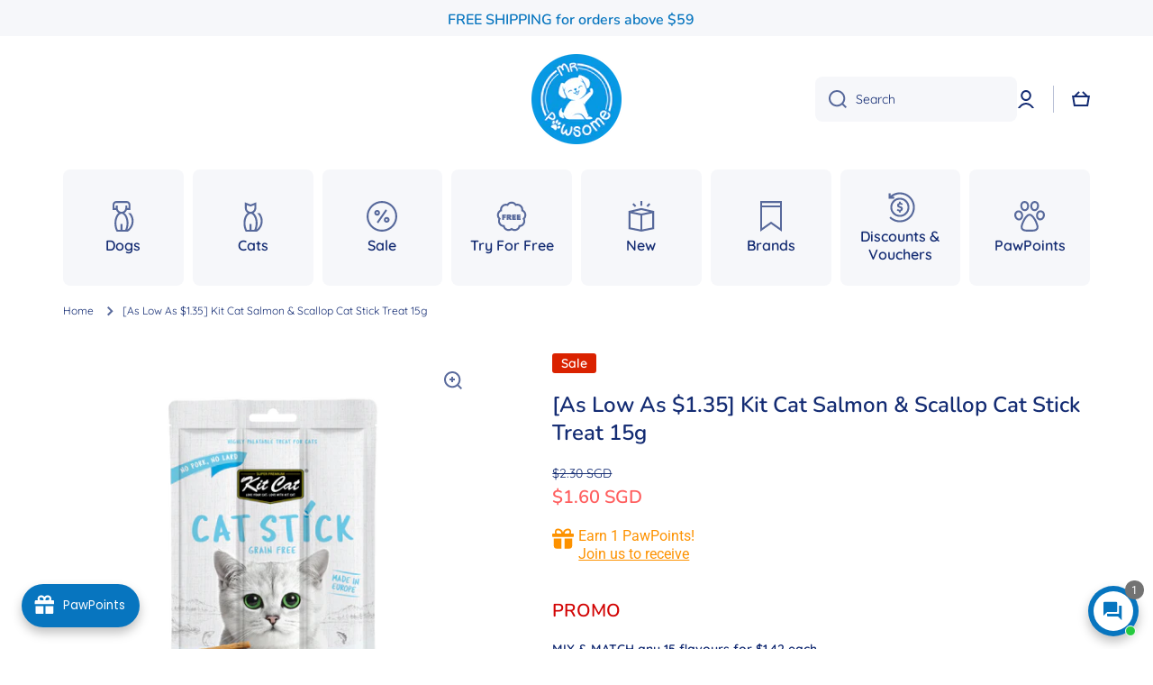

--- FILE ---
content_type: text/html; charset=utf-8
request_url: https://mrpawsome.com.sg/products/as-low-as-1-35-kit-cat-salmon-scallop-cat-stick-treat-15g
body_size: 93412
content:















<!doctype html>
<html class="no-js" lang="en" data-role="main">
  <head>
 
<meta charset="utf-8">
    <meta http-equiv="X-UA-Compatible" content="IE=edge">
    <meta name="viewport" content="width=device-width,initial-scale=1">
    <meta name="theme-color" content="">
    <link rel="canonical" href="https://mrpawsome.com.sg/products/as-low-as-1-35-kit-cat-salmon-scallop-cat-stick-treat-15g">
    <link rel="preconnect" href="https://cdn.shopify.com" crossorigin><link rel="icon" type="image/png" href="//mrpawsome.com.sg/cdn/shop/files/Mr_Pawsome_Logo_2400x2400_ca95e395-1bd6-4b54-9977-531493c7c7d2_32x32.png?v=1689218337"><link rel="preconnect" href="https://fonts.shopifycdn.com" crossorigin><title>
      [As Low As $1.35] Kit Cat Salmon &amp; Scallop Cat Stick Treat 15g
 &ndash; Mr Pawsome</title>

    
      <meta name="description" content="Kit Cat Cat Sticks is a rewarding treat that is perfect for your cats. A grain-free and meaty snack to encourage play and keep your pets active, this series is also great for teaching new tricks and behaviour. Made with premium quality animal protein, added minerals and vitamins, improve your cat&#39;s digestion with Kit C">
    

    

<meta property="og:site_name" content="Mr Pawsome">
<meta property="og:url" content="https://mrpawsome.com.sg/products/as-low-as-1-35-kit-cat-salmon-scallop-cat-stick-treat-15g">
<meta property="og:title" content="[As Low As $1.35] Kit Cat Salmon &amp; Scallop Cat Stick Treat 15g">
<meta property="og:type" content="product">
<meta property="og:description" content="Kit Cat Cat Sticks is a rewarding treat that is perfect for your cats. A grain-free and meaty snack to encourage play and keep your pets active, this series is also great for teaching new tricks and behaviour. Made with premium quality animal protein, added minerals and vitamins, improve your cat&#39;s digestion with Kit C"><meta property="og:image" content="http://mrpawsome.com.sg/cdn/shop/files/F_SALMONSCALLOP.png?v=1711065751">
  <meta property="og:image:secure_url" content="https://mrpawsome.com.sg/cdn/shop/files/F_SALMONSCALLOP.png?v=1711065751">
  <meta property="og:image:width" content="2400">
  <meta property="og:image:height" content="2400"><meta property="og:price:amount" content="1.60">
  <meta property="og:price:currency" content="SGD"><meta name="twitter:card" content="summary_large_image">
<meta name="twitter:title" content="[As Low As $1.35] Kit Cat Salmon &amp; Scallop Cat Stick Treat 15g">
<meta name="twitter:description" content="Kit Cat Cat Sticks is a rewarding treat that is perfect for your cats. A grain-free and meaty snack to encourage play and keep your pets active, this series is also great for teaching new tricks and behaviour. Made with premium quality animal protein, added minerals and vitamins, improve your cat&#39;s digestion with Kit C">

    <script src="//mrpawsome.com.sg/cdn/shop/t/20/assets/constants.js?v=58251544750838685771744958315" defer="defer"></script>
    <script src="//mrpawsome.com.sg/cdn/shop/t/20/assets/pubsub.js?v=158357773527763999511744958315" defer="defer"></script>
    <script src="//mrpawsome.com.sg/cdn/shop/t/20/assets/global.js?v=17340918343120591171744958315" defer="defer"></script>
    
    
  <script>window.performance && window.performance.mark && window.performance.mark('shopify.content_for_header.start');</script><meta name="google-site-verification" content="9Mqp29CWjPXue0fCSLg-8c41OgN8xQUfjyuqN63ZeaU">
<meta name="facebook-domain-verification" content="stndmmsafdjveqsckyeswxwm2bucuw">
<meta id="shopify-digital-wallet" name="shopify-digital-wallet" content="/40756773023/digital_wallets/dialog">
<meta name="shopify-checkout-api-token" content="95fc2523b9b056bd24e0aafd3e9885f4">
<link rel="alternate" type="application/json+oembed" href="https://mrpawsome.com.sg/products/as-low-as-1-35-kit-cat-salmon-scallop-cat-stick-treat-15g.oembed">
<script async="async" src="/checkouts/internal/preloads.js?locale=en-SG"></script>
<script id="apple-pay-shop-capabilities" type="application/json">{"shopId":40756773023,"countryCode":"SG","currencyCode":"SGD","merchantCapabilities":["supports3DS"],"merchantId":"gid:\/\/shopify\/Shop\/40756773023","merchantName":"Mr Pawsome","requiredBillingContactFields":["postalAddress","email","phone"],"requiredShippingContactFields":["postalAddress","email","phone"],"shippingType":"shipping","supportedNetworks":["visa","masterCard"],"total":{"type":"pending","label":"Mr Pawsome","amount":"1.00"},"shopifyPaymentsEnabled":true,"supportsSubscriptions":true}</script>
<script id="shopify-features" type="application/json">{"accessToken":"95fc2523b9b056bd24e0aafd3e9885f4","betas":["rich-media-storefront-analytics"],"domain":"mrpawsome.com.sg","predictiveSearch":true,"shopId":40756773023,"locale":"en"}</script>
<script>var Shopify = Shopify || {};
Shopify.shop = "mr-pawsome-pte-ltd.myshopify.com";
Shopify.locale = "en";
Shopify.currency = {"active":"SGD","rate":"1.0"};
Shopify.country = "SG";
Shopify.theme = {"name":"Mr Pawsome 2.0_Minion 2.6.0_Live","id":150315827443,"schema_name":"Minion","schema_version":"2.6.0","theme_store_id":1571,"role":"main"};
Shopify.theme.handle = "null";
Shopify.theme.style = {"id":null,"handle":null};
Shopify.cdnHost = "mrpawsome.com.sg/cdn";
Shopify.routes = Shopify.routes || {};
Shopify.routes.root = "/";</script>
<script type="module">!function(o){(o.Shopify=o.Shopify||{}).modules=!0}(window);</script>
<script>!function(o){function n(){var o=[];function n(){o.push(Array.prototype.slice.apply(arguments))}return n.q=o,n}var t=o.Shopify=o.Shopify||{};t.loadFeatures=n(),t.autoloadFeatures=n()}(window);</script>
<script id="shop-js-analytics" type="application/json">{"pageType":"product"}</script>
<script defer="defer" async type="module" src="//mrpawsome.com.sg/cdn/shopifycloud/shop-js/modules/v2/client.init-shop-cart-sync_C5BV16lS.en.esm.js"></script>
<script defer="defer" async type="module" src="//mrpawsome.com.sg/cdn/shopifycloud/shop-js/modules/v2/chunk.common_CygWptCX.esm.js"></script>
<script type="module">
  await import("//mrpawsome.com.sg/cdn/shopifycloud/shop-js/modules/v2/client.init-shop-cart-sync_C5BV16lS.en.esm.js");
await import("//mrpawsome.com.sg/cdn/shopifycloud/shop-js/modules/v2/chunk.common_CygWptCX.esm.js");

  window.Shopify.SignInWithShop?.initShopCartSync?.({"fedCMEnabled":true,"windoidEnabled":true});

</script>
<script>(function() {
  var isLoaded = false;
  function asyncLoad() {
    if (isLoaded) return;
    isLoaded = true;
    var urls = ["https:\/\/d9fvwtvqz2fm1.cloudfront.net\/shop\/js\/discount-on-cart-pro.min.js?shop=mr-pawsome-pte-ltd.myshopify.com","https:\/\/joy.avada.io\/scripttag\/avada-joy-tracking.min.js?shop=mr-pawsome-pte-ltd.myshopify.com","https:\/\/cdn.hextom.com\/js\/eventpromotionbar.js?shop=mr-pawsome-pte-ltd.myshopify.com","https:\/\/cdn.hextom.com\/js\/freeshippingbar.js?shop=mr-pawsome-pte-ltd.myshopify.com","https:\/\/na.shgcdn3.com\/pixel-collector.js?shop=mr-pawsome-pte-ltd.myshopify.com","https:\/\/d33a6lvgbd0fej.cloudfront.net\/script_tag\/secomapp.scripttag.js?shop=mr-pawsome-pte-ltd.myshopify.com"];
    for (var i = 0; i < urls.length; i++) {
      var s = document.createElement('script');
      s.type = 'text/javascript';
      s.async = true;
      s.src = urls[i];
      var x = document.getElementsByTagName('script')[0];
      x.parentNode.insertBefore(s, x);
    }
  };
  if(window.attachEvent) {
    window.attachEvent('onload', asyncLoad);
  } else {
    window.addEventListener('load', asyncLoad, false);
  }
})();</script>
<script id="__st">var __st={"a":40756773023,"offset":28800,"reqid":"117ec46e-d1f1-467c-a1f3-00ccb3af4c02-1768814095","pageurl":"mrpawsome.com.sg\/products\/as-low-as-1-35-kit-cat-salmon-scallop-cat-stick-treat-15g","u":"789d7b30aac1","p":"product","rtyp":"product","rid":8478154588403};</script>
<script>window.ShopifyPaypalV4VisibilityTracking = true;</script>
<script id="captcha-bootstrap">!function(){'use strict';const t='contact',e='account',n='new_comment',o=[[t,t],['blogs',n],['comments',n],[t,'customer']],c=[[e,'customer_login'],[e,'guest_login'],[e,'recover_customer_password'],[e,'create_customer']],r=t=>t.map((([t,e])=>`form[action*='/${t}']:not([data-nocaptcha='true']) input[name='form_type'][value='${e}']`)).join(','),a=t=>()=>t?[...document.querySelectorAll(t)].map((t=>t.form)):[];function s(){const t=[...o],e=r(t);return a(e)}const i='password',u='form_key',d=['recaptcha-v3-token','g-recaptcha-response','h-captcha-response',i],f=()=>{try{return window.sessionStorage}catch{return}},m='__shopify_v',_=t=>t.elements[u];function p(t,e,n=!1){try{const o=window.sessionStorage,c=JSON.parse(o.getItem(e)),{data:r}=function(t){const{data:e,action:n}=t;return t[m]||n?{data:e,action:n}:{data:t,action:n}}(c);for(const[e,n]of Object.entries(r))t.elements[e]&&(t.elements[e].value=n);n&&o.removeItem(e)}catch(o){console.error('form repopulation failed',{error:o})}}const l='form_type',E='cptcha';function T(t){t.dataset[E]=!0}const w=window,h=w.document,L='Shopify',v='ce_forms',y='captcha';let A=!1;((t,e)=>{const n=(g='f06e6c50-85a8-45c8-87d0-21a2b65856fe',I='https://cdn.shopify.com/shopifycloud/storefront-forms-hcaptcha/ce_storefront_forms_captcha_hcaptcha.v1.5.2.iife.js',D={infoText:'Protected by hCaptcha',privacyText:'Privacy',termsText:'Terms'},(t,e,n)=>{const o=w[L][v],c=o.bindForm;if(c)return c(t,g,e,D).then(n);var r;o.q.push([[t,g,e,D],n]),r=I,A||(h.body.append(Object.assign(h.createElement('script'),{id:'captcha-provider',async:!0,src:r})),A=!0)});var g,I,D;w[L]=w[L]||{},w[L][v]=w[L][v]||{},w[L][v].q=[],w[L][y]=w[L][y]||{},w[L][y].protect=function(t,e){n(t,void 0,e),T(t)},Object.freeze(w[L][y]),function(t,e,n,w,h,L){const[v,y,A,g]=function(t,e,n){const i=e?o:[],u=t?c:[],d=[...i,...u],f=r(d),m=r(i),_=r(d.filter((([t,e])=>n.includes(e))));return[a(f),a(m),a(_),s()]}(w,h,L),I=t=>{const e=t.target;return e instanceof HTMLFormElement?e:e&&e.form},D=t=>v().includes(t);t.addEventListener('submit',(t=>{const e=I(t);if(!e)return;const n=D(e)&&!e.dataset.hcaptchaBound&&!e.dataset.recaptchaBound,o=_(e),c=g().includes(e)&&(!o||!o.value);(n||c)&&t.preventDefault(),c&&!n&&(function(t){try{if(!f())return;!function(t){const e=f();if(!e)return;const n=_(t);if(!n)return;const o=n.value;o&&e.removeItem(o)}(t);const e=Array.from(Array(32),(()=>Math.random().toString(36)[2])).join('');!function(t,e){_(t)||t.append(Object.assign(document.createElement('input'),{type:'hidden',name:u})),t.elements[u].value=e}(t,e),function(t,e){const n=f();if(!n)return;const o=[...t.querySelectorAll(`input[type='${i}']`)].map((({name:t})=>t)),c=[...d,...o],r={};for(const[a,s]of new FormData(t).entries())c.includes(a)||(r[a]=s);n.setItem(e,JSON.stringify({[m]:1,action:t.action,data:r}))}(t,e)}catch(e){console.error('failed to persist form',e)}}(e),e.submit())}));const S=(t,e)=>{t&&!t.dataset[E]&&(n(t,e.some((e=>e===t))),T(t))};for(const o of['focusin','change'])t.addEventListener(o,(t=>{const e=I(t);D(e)&&S(e,y())}));const B=e.get('form_key'),M=e.get(l),P=B&&M;t.addEventListener('DOMContentLoaded',(()=>{const t=y();if(P)for(const e of t)e.elements[l].value===M&&p(e,B);[...new Set([...A(),...v().filter((t=>'true'===t.dataset.shopifyCaptcha))])].forEach((e=>S(e,t)))}))}(h,new URLSearchParams(w.location.search),n,t,e,['guest_login'])})(!0,!0)}();</script>
<script integrity="sha256-4kQ18oKyAcykRKYeNunJcIwy7WH5gtpwJnB7kiuLZ1E=" data-source-attribution="shopify.loadfeatures" defer="defer" src="//mrpawsome.com.sg/cdn/shopifycloud/storefront/assets/storefront/load_feature-a0a9edcb.js" crossorigin="anonymous"></script>
<script data-source-attribution="shopify.dynamic_checkout.dynamic.init">var Shopify=Shopify||{};Shopify.PaymentButton=Shopify.PaymentButton||{isStorefrontPortableWallets:!0,init:function(){window.Shopify.PaymentButton.init=function(){};var t=document.createElement("script");t.src="https://mrpawsome.com.sg/cdn/shopifycloud/portable-wallets/latest/portable-wallets.en.js",t.type="module",document.head.appendChild(t)}};
</script>
<script data-source-attribution="shopify.dynamic_checkout.buyer_consent">
  function portableWalletsHideBuyerConsent(e){var t=document.getElementById("shopify-buyer-consent"),n=document.getElementById("shopify-subscription-policy-button");t&&n&&(t.classList.add("hidden"),t.setAttribute("aria-hidden","true"),n.removeEventListener("click",e))}function portableWalletsShowBuyerConsent(e){var t=document.getElementById("shopify-buyer-consent"),n=document.getElementById("shopify-subscription-policy-button");t&&n&&(t.classList.remove("hidden"),t.removeAttribute("aria-hidden"),n.addEventListener("click",e))}window.Shopify?.PaymentButton&&(window.Shopify.PaymentButton.hideBuyerConsent=portableWalletsHideBuyerConsent,window.Shopify.PaymentButton.showBuyerConsent=portableWalletsShowBuyerConsent);
</script>
<script>
  function portableWalletsCleanup(e){e&&e.src&&console.error("Failed to load portable wallets script "+e.src);var t=document.querySelectorAll("shopify-accelerated-checkout .shopify-payment-button__skeleton, shopify-accelerated-checkout-cart .wallet-cart-button__skeleton"),e=document.getElementById("shopify-buyer-consent");for(let e=0;e<t.length;e++)t[e].remove();e&&e.remove()}function portableWalletsNotLoadedAsModule(e){e instanceof ErrorEvent&&"string"==typeof e.message&&e.message.includes("import.meta")&&"string"==typeof e.filename&&e.filename.includes("portable-wallets")&&(window.removeEventListener("error",portableWalletsNotLoadedAsModule),window.Shopify.PaymentButton.failedToLoad=e,"loading"===document.readyState?document.addEventListener("DOMContentLoaded",window.Shopify.PaymentButton.init):window.Shopify.PaymentButton.init())}window.addEventListener("error",portableWalletsNotLoadedAsModule);
</script>

<script type="module" src="https://mrpawsome.com.sg/cdn/shopifycloud/portable-wallets/latest/portable-wallets.en.js" onError="portableWalletsCleanup(this)" crossorigin="anonymous"></script>
<script nomodule>
  document.addEventListener("DOMContentLoaded", portableWalletsCleanup);
</script>

<link id="shopify-accelerated-checkout-styles" rel="stylesheet" media="screen" href="https://mrpawsome.com.sg/cdn/shopifycloud/portable-wallets/latest/accelerated-checkout-backwards-compat.css" crossorigin="anonymous">
<style id="shopify-accelerated-checkout-cart">
        #shopify-buyer-consent {
  margin-top: 1em;
  display: inline-block;
  width: 100%;
}

#shopify-buyer-consent.hidden {
  display: none;
}

#shopify-subscription-policy-button {
  background: none;
  border: none;
  padding: 0;
  text-decoration: underline;
  font-size: inherit;
  cursor: pointer;
}

#shopify-subscription-policy-button::before {
  box-shadow: none;
}

      </style>
<script id="sections-script" data-sections="main-product,footer" defer="defer" src="//mrpawsome.com.sg/cdn/shop/t/20/compiled_assets/scripts.js?v=15132"></script>
<script>window.performance && window.performance.mark && window.performance.mark('shopify.content_for_header.end');</script>
  





  <script type="text/javascript">
    
      window.__shgMoneyFormat = window.__shgMoneyFormat || {"SGD":{"currency":"SGD","currency_symbol":"$","currency_symbol_location":"left","decimal_places":2,"decimal_separator":".","thousands_separator":","}};
    
    window.__shgCurrentCurrencyCode = window.__shgCurrentCurrencyCode || {
      currency: "SGD",
      currency_symbol: "$",
      decimal_separator: ".",
      thousands_separator: ",",
      decimal_places: 2,
      currency_symbol_location: "left"
    };
  </script>




    
    <style data-shopify>    
      @font-face {
  font-family: Quicksand;
  font-weight: 400;
  font-style: normal;
  font-display: swap;
  src: url("//mrpawsome.com.sg/cdn/fonts/quicksand/quicksand_n4.bf8322a9d1da765aa396ad7b6eeb81930a6214de.woff2") format("woff2"),
       url("//mrpawsome.com.sg/cdn/fonts/quicksand/quicksand_n4.fa4cbd232d3483059e72b11f7239959a64c98426.woff") format("woff");
}

@font-face {
  font-family: Quicksand;
  font-weight: 600;
  font-style: normal;
  font-display: swap;
  src: url("//mrpawsome.com.sg/cdn/fonts/quicksand/quicksand_n6.2d744c302b66242b8689223a01c2ae7d363b7b45.woff2") format("woff2"),
       url("//mrpawsome.com.sg/cdn/fonts/quicksand/quicksand_n6.0d771117677705be6acb5844d65cf2b9cbf6ea3d.woff") format("woff");
}


      
      @font-face {
  font-family: Nunito;
  font-weight: 600;
  font-style: normal;
  font-display: swap;
  src: url("//mrpawsome.com.sg/cdn/fonts/nunito/nunito_n6.1a6c50dce2e2b3b0d31e02dbd9146b5064bea503.woff2") format("woff2"),
       url("//mrpawsome.com.sg/cdn/fonts/nunito/nunito_n6.6b124f3eac46044b98c99f2feb057208e260962f.woff") format("woff");
}

    
      :root {
    	--duration-short: .2s;
        --duration-medium: .3s;
    	--duration-large: .5s;
    	--animation-bezier: ease;
    	--zoom-animation-bezier: cubic-bezier(.15,.75,.5,1);
    
        --animation-type: cubic-bezier(0, 0, 0.3, 1);
        --animation-time: .5s;

        --product-thumbnail_move-up: 0.35s;
        --product-thumbnail_move-up_type: linear;
        --product-thumbnail-button_opacity_hover: 0.15s;
        --product-thumbnail-button_opacity_over: 0.3s;
        --product-thumbnail-button_opacity_type: linear;
        --product-thumbnail-button_move: 0.35s;
        --product-thumbnail-button_move_type: linear;

        --font-heading-family: Nunito, sans-serif;
        --font-heading-style: normal;
        --font-heading-weight: 600;
    
        --font-body-family: Quicksand, sans-serif;
        --font-body-style: normal;
        --font-body-weight: 400;
    	--font-body-bold-weight: 600;
    	--font-button-weight: 600;
    
    	--font-heading-scale: 1.0;
        --font-body-scale: 1.0;
    
        --font-body-size: calc(16px * var(--font-body-scale));
        --font-body-line-height: 130%;
        --font-body2-size: calc(14px * var(--font-body-scale));
        --font-body2-line-height: 130%;
        --font-body3-size: calc(12px * var(--font-body-scale));
        --font-body3-line-height: 130%;
        --font-body4-size: calc(10px * var(--font-body-scale));
        --font-body4-line-height: 130%;

        --color-body-background: #ffffff;
        --color-secondary-background: #f6f7fa;
      	--color-section-background: var(--color-secondary-background);--color-simple-dropdown: #ffffff;
    	--color-vertical-menu-dropdown: #ffffff;

        --color-base:#142c73;
    	--color-base-rgb: 20, 44, 115;
        --color-accent:#0798e3;
        --color-subheading: var(--color-accent);
        --color-text-link:#0798e3;

        --color-price: #142c73;
        --color-old-price: #ff5e5e;
        --color-lines-borders: rgba(20, 44, 115, 0.3);
        --color-input-background: #f6f7fa;
        --color-input-text: #142c73;
        --color-input-background-active: var(--color-body-background);
        --opacity-icons: 0.7;

    	--mobile-focus-color: rgba(20, 44, 115, 0.04);

    	--shadow: 0px 4px 20px rgba(22, 19, 69, 0.13);--auto-text-color-button-light:#ffffff;
    	--auto-text-color-button-dark:var(--color-base);
    	--auto-input-color-active-border-light: rgba(255,255,255,0.3);
    	--auto-input-color-active-border-dark:rgba(var(--color-base-rgb),0.3);--auto-text-color-input-light:#ffffff;
    	--auto-text-color-input-dark:var(--color-input-text);--auto-text-color-accent: #ffffff
   		
;--auto-text-color--with-base-color: #ffffff;--radius: 8px;
    	--radius-input: 8px;
    	--radius-button: 8px;
    	--radius-badge:3px;
    	--radius-checkbox:4px;
        --radius-menu: 8px;

        --color-badge-1:#da2200;--color-badge-1-text: var(--auto-text-color-button-light);--color-badge-2:#ef6c00;--color-badge-2-text: var(--auto-text-color-button-light);--color-badge-3:#142c73;--color-badge-3-text: var(--auto-text-color-button-light);--color-free-delivery-bar: #99d5cf;
      
    	--color-error: #d20404;
    
        --form_field-height: 50px;
        
        --page-width: 1300px;
        --page-padding: 20px;

        --sections-top-spacing:100px;
    	--sections-top-spacing-mobile:80px;
		--sections-top-spacing--medium:80px;
    	--sections-top-spacing--medium-mobile:60px;
		--sections-top-spacing--small:40px;
    	--sections-top-spacing--small-mobile:40px;

        --padding1: 10px;
        --padding2: 20px;
        --padding3: 30px;
        --padding4: 40px;
    	--padding5: 60px;
      }

      *,
      *::before,
      *::after {
      	box-sizing: border-box;
      }
      html {
        box-sizing: border-box;
        height: 100%;
     	-webkit-tap-highlight-color: transparent;
    	scroll-behavior: smooth;
      }
      body {
        display: grid;
        grid-template-rows: auto auto 1fr auto;
        grid-template-columns: 100%;
        min-height: 100%;
        margin: 0;
        font-size: var(--font-body-size);
        line-height: var(--font-body-line-height);
        color: var(--color-base);
    	background: var(--color-body-background);
        font-family: var(--font-body-family);
        font-style: var(--font-body-style);
        font-weight: var(--font-body-weight);
        -webkit-text-size-adjust: none;
    	text-size-adjust: none;
    	overflow-x: hidden;
      }.btn{
        --background: var(--color-accent);--color: var(--auto-text-color-button-light);
    	--fill: var(--auto-text-color-button-light);}.btn--secondary{
        --background: var(--color-base);--color: var(--auto-text-color-button-light);
    	--fill: var(--auto-text-color-button-light);}
    
    .visually-hidden {
      position: absolute!important;
      overflow: hidden;
      margin: -1px;
      border: 0;
      clip: rect(0 0 0 0);
      word-wrap: normal!important;
    }
    .visually-hidden:not(:focus),
    .visually-hidden:not(:focus-visible){
      width: 1px;
      height: 1px;
      padding: 0;
    }
    .announcement-bar{
      opacity:0;
    }
    .popup-modal{
      display: none;
    }.js #MainContent{
      opacity:0;
      transition: opacity 1s var(--animation-bezier);
    }
    .js.dom-loaded #MainContent{
      opacity:1;
    }div#Joy-Earn__IconTrigger {
        display: none;
    }
    a.Joy-Redeem__Button-ShopNow {
        margin-top: 60px;
    }
      
    </style>

    <link href="//mrpawsome.com.sg/cdn/shop/t/20/assets/base.css?v=47831621583901049111744958315" rel="stylesheet" type="text/css" media="all" />
    
<link rel="preload" as="font" href="//mrpawsome.com.sg/cdn/fonts/quicksand/quicksand_n4.bf8322a9d1da765aa396ad7b6eeb81930a6214de.woff2" type="font/woff2" crossorigin><link rel="preload" as="font" href="//mrpawsome.com.sg/cdn/fonts/nunito/nunito_n6.1a6c50dce2e2b3b0d31e02dbd9146b5064bea503.woff2" type="font/woff2" crossorigin><link rel="stylesheet" href="//mrpawsome.com.sg/cdn/shop/t/20/assets/component-predictive-search.css?v=169156080147452933411744958315" media="print" onload="this.media='all'"><script>
      document.documentElement.className = document.documentElement.className.replace('no-js', 'js');
      if (Shopify.designMode) {
        document.documentElement.classList.add('shopify-design-mode');
      }
      document.addEventListener("DOMContentLoaded", function(event) {
        document.documentElement.classList.add('dom-loaded');
        setTimeout(function(){document.querySelector('footer').classList.add('footer-loaded')}, 700);
      });
    </script>
  
  

<script type="text/javascript">
  
    window.SHG_CUSTOMER = null;
  
</script>







    <!-- Google Tag Manager -->
<script>(function(w,d,s,l,i){w[l]=w[l]||[];w[l].push({'gtm.start':
new Date().getTime(),event:'gtm.js'});var f=d.getElementsByTagName(s)[0],
j=d.createElement(s),dl=l!='dataLayer'?'&l='+l:'';j.async=true;j.src=
'https://www.googletagmanager.com/gtm.js?id='+i+dl;f.parentNode.insertBefore(j,f);
})(window,document,'script','dataLayer','GTM-WBKVQHDG');</script>
<!-- End Google Tag Manager -->


<!-- BEGIN app block: shopify://apps/c-hub-customer-accounts/blocks/app-embed/0fb3ba0b-4c65-4919-a85a-48bc2d368e9c --><script>(function () { try { localStorage.removeItem('chInitPageLoad'); } catch (error) {}})();</script><!-- END app block --><!-- BEGIN app block: shopify://apps/judge-me-reviews/blocks/judgeme_core/61ccd3b1-a9f2-4160-9fe9-4fec8413e5d8 --><!-- Start of Judge.me Core -->






<link rel="dns-prefetch" href="https://cdnwidget.judge.me">
<link rel="dns-prefetch" href="https://cdn.judge.me">
<link rel="dns-prefetch" href="https://cdn1.judge.me">
<link rel="dns-prefetch" href="https://api.judge.me">

<script data-cfasync='false' class='jdgm-settings-script'>window.jdgmSettings={"pagination":5,"disable_web_reviews":false,"badge_no_review_text":"No reviews","badge_n_reviews_text":"{{ n }} review/reviews","badge_star_color":"#f4980b","hide_badge_preview_if_no_reviews":true,"badge_hide_text":false,"enforce_center_preview_badge":false,"widget_title":"Customer Reviews","widget_open_form_text":"Write a review","widget_close_form_text":"Cancel review","widget_refresh_page_text":"Refresh page","widget_summary_text":"Based on {{ number_of_reviews }} review/reviews","widget_no_review_text":"Be the first to write a review","widget_name_field_text":"Display name","widget_verified_name_field_text":"Verified Name (public)","widget_name_placeholder_text":"Display name","widget_required_field_error_text":"This field is required.","widget_email_field_text":"Email address","widget_verified_email_field_text":"Verified Email (private, can not be edited)","widget_email_placeholder_text":"Your email address","widget_email_field_error_text":"Please enter a valid email address.","widget_rating_field_text":"Rating","widget_review_title_field_text":"Review Title","widget_review_title_placeholder_text":"Give your review a title","widget_review_body_field_text":"Review content","widget_review_body_placeholder_text":"Start writing here...","widget_pictures_field_text":"Picture/Video (optional)","widget_submit_review_text":"Submit Review","widget_submit_verified_review_text":"Submit Verified Review","widget_submit_success_msg_with_auto_publish":"Thank you! Please refresh the page in a few moments to see your review. You can remove or edit your review by logging into \u003ca href='https://judge.me/login' target='_blank' rel='nofollow noopener'\u003eJudge.me\u003c/a\u003e","widget_submit_success_msg_no_auto_publish":"Thank you! Your review will be published as soon as it is approved by the shop admin. You can remove or edit your review by logging into \u003ca href='https://judge.me/login' target='_blank' rel='nofollow noopener'\u003eJudge.me\u003c/a\u003e","widget_show_default_reviews_out_of_total_text":"Showing {{ n_reviews_shown }} out of {{ n_reviews }} reviews.","widget_show_all_link_text":"Show all","widget_show_less_link_text":"Show less","widget_author_said_text":"{{ reviewer_name }} said:","widget_days_text":"{{ n }} days ago","widget_weeks_text":"{{ n }} week/weeks ago","widget_months_text":"{{ n }} month/months ago","widget_years_text":"{{ n }} year/years ago","widget_yesterday_text":"Yesterday","widget_today_text":"Today","widget_replied_text":"\u003e\u003e {{ shop_name }} replied:","widget_read_more_text":"Read more","widget_reviewer_name_as_initial":"","widget_rating_filter_color":"#fbcd0a","widget_rating_filter_see_all_text":"See all reviews","widget_sorting_most_recent_text":"Most Recent","widget_sorting_highest_rating_text":"Highest Rating","widget_sorting_lowest_rating_text":"Lowest Rating","widget_sorting_with_pictures_text":"Only Pictures","widget_sorting_most_helpful_text":"Most Helpful","widget_open_question_form_text":"Ask a question","widget_reviews_subtab_text":"Reviews","widget_questions_subtab_text":"Questions","widget_question_label_text":"Question","widget_answer_label_text":"Answer","widget_question_placeholder_text":"Write your question here","widget_submit_question_text":"Submit Question","widget_question_submit_success_text":"Thank you for your question! We will notify you once it gets answered.","widget_star_color":"#f4980b","verified_badge_text":"Verified","verified_badge_bg_color":"","verified_badge_text_color":"","verified_badge_placement":"left-of-reviewer-name","widget_review_max_height":"","widget_hide_border":false,"widget_social_share":false,"widget_thumb":false,"widget_review_location_show":false,"widget_location_format":"","all_reviews_include_out_of_store_products":true,"all_reviews_out_of_store_text":"(out of store)","all_reviews_pagination":100,"all_reviews_product_name_prefix_text":"about","enable_review_pictures":true,"enable_question_anwser":false,"widget_theme":"default","review_date_format":"timestamp","default_sort_method":"most-recent","widget_product_reviews_subtab_text":"Product Reviews","widget_shop_reviews_subtab_text":"Shop Reviews","widget_other_products_reviews_text":"Reviews for other products","widget_store_reviews_subtab_text":"Store reviews","widget_no_store_reviews_text":"This store hasn't received any reviews yet","widget_web_restriction_product_reviews_text":"This product hasn't received any reviews yet","widget_no_items_text":"No items found","widget_show_more_text":"Show more","widget_write_a_store_review_text":"Write a Store Review","widget_other_languages_heading":"Reviews in Other Languages","widget_translate_review_text":"Translate review to {{ language }}","widget_translating_review_text":"Translating...","widget_show_original_translation_text":"Show original ({{ language }})","widget_translate_review_failed_text":"Review couldn't be translated.","widget_translate_review_retry_text":"Retry","widget_translate_review_try_again_later_text":"Try again later","show_product_url_for_grouped_product":false,"widget_sorting_pictures_first_text":"Pictures First","show_pictures_on_all_rev_page_mobile":false,"show_pictures_on_all_rev_page_desktop":false,"floating_tab_hide_mobile_install_preference":false,"floating_tab_button_name":"★ Reviews","floating_tab_title":"Let customers speak for us","floating_tab_button_color":"","floating_tab_button_background_color":"","floating_tab_url":"","floating_tab_url_enabled":false,"floating_tab_tab_style":"text","all_reviews_text_badge_text":"Customers rate us {{ shop.metafields.judgeme.all_reviews_rating | round: 1 }}/5 based on {{ shop.metafields.judgeme.all_reviews_count }} reviews.","all_reviews_text_badge_text_branded_style":"{{ shop.metafields.judgeme.all_reviews_rating | round: 1 }} out of 5 stars based on {{ shop.metafields.judgeme.all_reviews_count }} reviews","is_all_reviews_text_badge_a_link":false,"show_stars_for_all_reviews_text_badge":false,"all_reviews_text_badge_url":"","all_reviews_text_style":"branded","all_reviews_text_color_style":"judgeme_brand_color","all_reviews_text_color":"#108474","all_reviews_text_show_jm_brand":true,"featured_carousel_show_header":true,"featured_carousel_title":"Let customers speak for us","testimonials_carousel_title":"Customers are saying","videos_carousel_title":"Real customer stories","cards_carousel_title":"Customers are saying","featured_carousel_count_text":"from {{ n }} reviews","featured_carousel_add_link_to_all_reviews_page":false,"featured_carousel_url":"","featured_carousel_show_images":true,"featured_carousel_autoslide_interval":5,"featured_carousel_arrows_on_the_sides":false,"featured_carousel_height":250,"featured_carousel_width":80,"featured_carousel_image_size":0,"featured_carousel_image_height":250,"featured_carousel_arrow_color":"#eeeeee","verified_count_badge_style":"branded","verified_count_badge_orientation":"horizontal","verified_count_badge_color_style":"judgeme_brand_color","verified_count_badge_color":"#108474","is_verified_count_badge_a_link":false,"verified_count_badge_url":"","verified_count_badge_show_jm_brand":true,"widget_rating_preset_default":5,"widget_first_sub_tab":"product-reviews","widget_show_histogram":true,"widget_histogram_use_custom_color":false,"widget_pagination_use_custom_color":false,"widget_star_use_custom_color":true,"widget_verified_badge_use_custom_color":false,"widget_write_review_use_custom_color":false,"picture_reminder_submit_button":"Upload Pictures","enable_review_videos":false,"mute_video_by_default":false,"widget_sorting_videos_first_text":"Videos First","widget_review_pending_text":"Pending","featured_carousel_items_for_large_screen":3,"social_share_options_order":"Facebook,Twitter","remove_microdata_snippet":true,"disable_json_ld":false,"enable_json_ld_products":false,"preview_badge_show_question_text":false,"preview_badge_no_question_text":"No questions","preview_badge_n_question_text":"{{ number_of_questions }} question/questions","qa_badge_show_icon":false,"qa_badge_position":"same-row","remove_judgeme_branding":false,"widget_add_search_bar":false,"widget_search_bar_placeholder":"Search","widget_sorting_verified_only_text":"Verified only","featured_carousel_theme":"default","featured_carousel_show_rating":true,"featured_carousel_show_title":true,"featured_carousel_show_body":true,"featured_carousel_show_date":false,"featured_carousel_show_reviewer":true,"featured_carousel_show_product":false,"featured_carousel_header_background_color":"#108474","featured_carousel_header_text_color":"#ffffff","featured_carousel_name_product_separator":"reviewed","featured_carousel_full_star_background":"#108474","featured_carousel_empty_star_background":"#dadada","featured_carousel_vertical_theme_background":"#f9fafb","featured_carousel_verified_badge_enable":true,"featured_carousel_verified_badge_color":"#108474","featured_carousel_border_style":"round","featured_carousel_review_line_length_limit":3,"featured_carousel_more_reviews_button_text":"Read more reviews","featured_carousel_view_product_button_text":"View product","all_reviews_page_load_reviews_on":"scroll","all_reviews_page_load_more_text":"Load More Reviews","disable_fb_tab_reviews":false,"enable_ajax_cdn_cache":false,"widget_advanced_speed_features":5,"widget_public_name_text":"displayed publicly like","default_reviewer_name":"John Smith","default_reviewer_name_has_non_latin":true,"widget_reviewer_anonymous":"Anonymous","medals_widget_title":"Judge.me Review Medals","medals_widget_background_color":"#f9fafb","medals_widget_position":"footer_all_pages","medals_widget_border_color":"#f9fafb","medals_widget_verified_text_position":"left","medals_widget_use_monochromatic_version":false,"medals_widget_elements_color":"#108474","show_reviewer_avatar":true,"widget_invalid_yt_video_url_error_text":"Not a YouTube video URL","widget_max_length_field_error_text":"Please enter no more than {0} characters.","widget_show_country_flag":false,"widget_show_collected_via_shop_app":true,"widget_verified_by_shop_badge_style":"light","widget_verified_by_shop_text":"Verified by Shop","widget_show_photo_gallery":false,"widget_load_with_code_splitting":true,"widget_ugc_install_preference":false,"widget_ugc_title":"Made by us, Shared by you","widget_ugc_subtitle":"Tag us to see your picture featured in our page","widget_ugc_arrows_color":"#ffffff","widget_ugc_primary_button_text":"Buy Now","widget_ugc_primary_button_background_color":"#108474","widget_ugc_primary_button_text_color":"#ffffff","widget_ugc_primary_button_border_width":"0","widget_ugc_primary_button_border_style":"none","widget_ugc_primary_button_border_color":"#108474","widget_ugc_primary_button_border_radius":"25","widget_ugc_secondary_button_text":"Load More","widget_ugc_secondary_button_background_color":"#ffffff","widget_ugc_secondary_button_text_color":"#108474","widget_ugc_secondary_button_border_width":"2","widget_ugc_secondary_button_border_style":"solid","widget_ugc_secondary_button_border_color":"#108474","widget_ugc_secondary_button_border_radius":"25","widget_ugc_reviews_button_text":"View Reviews","widget_ugc_reviews_button_background_color":"#ffffff","widget_ugc_reviews_button_text_color":"#108474","widget_ugc_reviews_button_border_width":"2","widget_ugc_reviews_button_border_style":"solid","widget_ugc_reviews_button_border_color":"#108474","widget_ugc_reviews_button_border_radius":"25","widget_ugc_reviews_button_link_to":"judgeme-reviews-page","widget_ugc_show_post_date":true,"widget_ugc_max_width":"800","widget_rating_metafield_value_type":true,"widget_primary_color":"#0775bf","widget_enable_secondary_color":false,"widget_secondary_color":"#edf5f5","widget_summary_average_rating_text":"{{ average_rating }} out of 5","widget_media_grid_title":"Customer photos \u0026 videos","widget_media_grid_see_more_text":"See more","widget_round_style":false,"widget_show_product_medals":true,"widget_verified_by_judgeme_text":"Verified by Judge.me","widget_show_store_medals":true,"widget_verified_by_judgeme_text_in_store_medals":"Verified by Judge.me","widget_media_field_exceed_quantity_message":"Sorry, we can only accept {{ max_media }} for one review.","widget_media_field_exceed_limit_message":"{{ file_name }} is too large, please select a {{ media_type }} less than {{ size_limit }}MB.","widget_review_submitted_text":"Review Submitted!","widget_question_submitted_text":"Question Submitted!","widget_close_form_text_question":"Cancel","widget_write_your_answer_here_text":"Write your answer here","widget_enabled_branded_link":true,"widget_show_collected_by_judgeme":true,"widget_reviewer_name_color":"","widget_write_review_text_color":"","widget_write_review_bg_color":"","widget_collected_by_judgeme_text":"collected by Judge.me","widget_pagination_type":"standard","widget_load_more_text":"Load More","widget_load_more_color":"#108474","widget_full_review_text":"Full Review","widget_read_more_reviews_text":"Read More Reviews","widget_read_questions_text":"Read Questions","widget_questions_and_answers_text":"Questions \u0026 Answers","widget_verified_by_text":"Verified by","widget_verified_text":"Verified","widget_number_of_reviews_text":"{{ number_of_reviews }} reviews","widget_back_button_text":"Back","widget_next_button_text":"Next","widget_custom_forms_filter_button":"Filters","custom_forms_style":"horizontal","widget_show_review_information":false,"how_reviews_are_collected":"How reviews are collected?","widget_show_review_keywords":false,"widget_gdpr_statement":"How we use your data: We'll only contact you about the review you left, and only if necessary. By submitting your review, you agree to Judge.me's \u003ca href='https://judge.me/terms' target='_blank' rel='nofollow noopener'\u003eterms\u003c/a\u003e, \u003ca href='https://judge.me/privacy' target='_blank' rel='nofollow noopener'\u003eprivacy\u003c/a\u003e and \u003ca href='https://judge.me/content-policy' target='_blank' rel='nofollow noopener'\u003econtent\u003c/a\u003e policies.","widget_multilingual_sorting_enabled":false,"widget_translate_review_content_enabled":false,"widget_translate_review_content_method":"manual","popup_widget_review_selection":"automatically_with_pictures","popup_widget_round_border_style":true,"popup_widget_show_title":true,"popup_widget_show_body":true,"popup_widget_show_reviewer":false,"popup_widget_show_product":true,"popup_widget_show_pictures":true,"popup_widget_use_review_picture":true,"popup_widget_show_on_home_page":true,"popup_widget_show_on_product_page":true,"popup_widget_show_on_collection_page":true,"popup_widget_show_on_cart_page":true,"popup_widget_position":"bottom_left","popup_widget_first_review_delay":5,"popup_widget_duration":5,"popup_widget_interval":5,"popup_widget_review_count":5,"popup_widget_hide_on_mobile":true,"review_snippet_widget_round_border_style":true,"review_snippet_widget_card_color":"#FFFFFF","review_snippet_widget_slider_arrows_background_color":"#FFFFFF","review_snippet_widget_slider_arrows_color":"#000000","review_snippet_widget_star_color":"#108474","show_product_variant":false,"all_reviews_product_variant_label_text":"Variant: ","widget_show_verified_branding":true,"widget_ai_summary_title":"Customers say","widget_ai_summary_disclaimer":"AI-powered review summary based on recent customer reviews","widget_show_ai_summary":false,"widget_show_ai_summary_bg":false,"widget_show_review_title_input":true,"redirect_reviewers_invited_via_email":"review_widget","request_store_review_after_product_review":false,"request_review_other_products_in_order":false,"review_form_color_scheme":"default","review_form_corner_style":"square","review_form_star_color":{},"review_form_text_color":"#333333","review_form_background_color":"#ffffff","review_form_field_background_color":"#fafafa","review_form_button_color":{},"review_form_button_text_color":"#ffffff","review_form_modal_overlay_color":"#000000","review_content_screen_title_text":"How would you rate this product?","review_content_introduction_text":"We would love it if you would share a bit about your experience.","store_review_form_title_text":"How would you rate this store?","store_review_form_introduction_text":"We would love it if you would share a bit about your experience.","show_review_guidance_text":true,"one_star_review_guidance_text":"Poor","five_star_review_guidance_text":"Great","customer_information_screen_title_text":"About you","customer_information_introduction_text":"Please tell us more about you.","custom_questions_screen_title_text":"Your experience in more detail","custom_questions_introduction_text":"Here are a few questions to help us understand more about your experience.","review_submitted_screen_title_text":"Thanks for your review!","review_submitted_screen_thank_you_text":"We are processing it and it will appear on the store soon.","review_submitted_screen_email_verification_text":"Please confirm your email by clicking the link we just sent you. This helps us keep reviews authentic.","review_submitted_request_store_review_text":"Would you like to share your experience of shopping with us?","review_submitted_review_other_products_text":"Would you like to review these products?","store_review_screen_title_text":"Would you like to share your experience of shopping with us?","store_review_introduction_text":"We value your feedback and use it to improve. Please share any thoughts or suggestions you have.","reviewer_media_screen_title_picture_text":"Share a picture","reviewer_media_introduction_picture_text":"Upload a photo to support your review.","reviewer_media_screen_title_video_text":"Share a video","reviewer_media_introduction_video_text":"Upload a video to support your review.","reviewer_media_screen_title_picture_or_video_text":"Share a picture or video","reviewer_media_introduction_picture_or_video_text":"Upload a photo or video to support your review.","reviewer_media_youtube_url_text":"Paste your Youtube URL here","advanced_settings_next_step_button_text":"Next","advanced_settings_close_review_button_text":"Close","modal_write_review_flow":false,"write_review_flow_required_text":"Required","write_review_flow_privacy_message_text":"We respect your privacy.","write_review_flow_anonymous_text":"Post review as anonymous","write_review_flow_visibility_text":"This won't be visible to other customers.","write_review_flow_multiple_selection_help_text":"Select as many as you like","write_review_flow_single_selection_help_text":"Select one option","write_review_flow_required_field_error_text":"This field is required","write_review_flow_invalid_email_error_text":"Please enter a valid email address","write_review_flow_max_length_error_text":"Max. {{ max_length }} characters.","write_review_flow_media_upload_text":"\u003cb\u003eClick to upload\u003c/b\u003e or drag and drop","write_review_flow_gdpr_statement":"We'll only contact you about your review if necessary. By submitting your review, you agree to our \u003ca href='https://judge.me/terms' target='_blank' rel='nofollow noopener'\u003eterms and conditions\u003c/a\u003e and \u003ca href='https://judge.me/privacy' target='_blank' rel='nofollow noopener'\u003eprivacy policy\u003c/a\u003e.","rating_only_reviews_enabled":false,"show_negative_reviews_help_screen":false,"new_review_flow_help_screen_rating_threshold":3,"negative_review_resolution_screen_title_text":"Tell us more","negative_review_resolution_text":"Your experience matters to us. If there were issues with your purchase, we're here to help. Feel free to reach out to us, we'd love the opportunity to make things right.","negative_review_resolution_button_text":"Contact us","negative_review_resolution_proceed_with_review_text":"Leave a review","negative_review_resolution_subject":"Issue with purchase from {{ shop_name }}.{{ order_name }}","preview_badge_collection_page_install_status":false,"widget_review_custom_css":"","preview_badge_custom_css":"","preview_badge_stars_count":"5-stars","featured_carousel_custom_css":"","floating_tab_custom_css":"","all_reviews_widget_custom_css":"","medals_widget_custom_css":"","verified_badge_custom_css":"","all_reviews_text_custom_css":"","transparency_badges_collected_via_store_invite":false,"transparency_badges_from_another_provider":false,"transparency_badges_collected_from_store_visitor":false,"transparency_badges_collected_by_verified_review_provider":false,"transparency_badges_earned_reward":false,"transparency_badges_collected_via_store_invite_text":"Review collected via store invitation","transparency_badges_from_another_provider_text":"Review collected from another provider","transparency_badges_collected_from_store_visitor_text":"Review collected from a store visitor","transparency_badges_written_in_google_text":"Review written in Google","transparency_badges_written_in_etsy_text":"Review written in Etsy","transparency_badges_written_in_shop_app_text":"Review written in Shop App","transparency_badges_earned_reward_text":"Review earned a reward for future purchase","product_review_widget_per_page":10,"widget_store_review_label_text":"Review about the store","checkout_comment_extension_title_on_product_page":"Customer Comments","checkout_comment_extension_num_latest_comment_show":5,"checkout_comment_extension_format":"name_and_timestamp","checkout_comment_customer_name":"last_initial","checkout_comment_comment_notification":true,"preview_badge_collection_page_install_preference":false,"preview_badge_home_page_install_preference":false,"preview_badge_product_page_install_preference":false,"review_widget_install_preference":"","review_carousel_install_preference":false,"floating_reviews_tab_install_preference":"none","verified_reviews_count_badge_install_preference":false,"all_reviews_text_install_preference":false,"review_widget_best_location":false,"judgeme_medals_install_preference":false,"review_widget_revamp_enabled":false,"review_widget_qna_enabled":false,"review_widget_header_theme":"minimal","review_widget_widget_title_enabled":true,"review_widget_header_text_size":"medium","review_widget_header_text_weight":"regular","review_widget_average_rating_style":"compact","review_widget_bar_chart_enabled":true,"review_widget_bar_chart_type":"numbers","review_widget_bar_chart_style":"standard","review_widget_expanded_media_gallery_enabled":false,"review_widget_reviews_section_theme":"standard","review_widget_image_style":"thumbnails","review_widget_review_image_ratio":"square","review_widget_stars_size":"medium","review_widget_verified_badge":"standard_text","review_widget_review_title_text_size":"medium","review_widget_review_text_size":"medium","review_widget_review_text_length":"medium","review_widget_number_of_columns_desktop":3,"review_widget_carousel_transition_speed":5,"review_widget_custom_questions_answers_display":"always","review_widget_button_text_color":"#FFFFFF","review_widget_text_color":"#000000","review_widget_lighter_text_color":"#7B7B7B","review_widget_corner_styling":"soft","review_widget_review_word_singular":"review","review_widget_review_word_plural":"reviews","review_widget_voting_label":"Helpful?","review_widget_shop_reply_label":"Reply from {{ shop_name }}:","review_widget_filters_title":"Filters","qna_widget_question_word_singular":"Question","qna_widget_question_word_plural":"Questions","qna_widget_answer_reply_label":"Answer from {{ answerer_name }}:","qna_content_screen_title_text":"Ask a question about this product","qna_widget_question_required_field_error_text":"Please enter your question.","qna_widget_flow_gdpr_statement":"We'll only contact you about your question if necessary. By submitting your question, you agree to our \u003ca href='https://judge.me/terms' target='_blank' rel='nofollow noopener'\u003eterms and conditions\u003c/a\u003e and \u003ca href='https://judge.me/privacy' target='_blank' rel='nofollow noopener'\u003eprivacy policy\u003c/a\u003e.","qna_widget_question_submitted_text":"Thanks for your question!","qna_widget_close_form_text_question":"Close","qna_widget_question_submit_success_text":"We’ll notify you by email when your question is answered.","all_reviews_widget_v2025_enabled":false,"all_reviews_widget_v2025_header_theme":"default","all_reviews_widget_v2025_widget_title_enabled":true,"all_reviews_widget_v2025_header_text_size":"medium","all_reviews_widget_v2025_header_text_weight":"regular","all_reviews_widget_v2025_average_rating_style":"compact","all_reviews_widget_v2025_bar_chart_enabled":true,"all_reviews_widget_v2025_bar_chart_type":"numbers","all_reviews_widget_v2025_bar_chart_style":"standard","all_reviews_widget_v2025_expanded_media_gallery_enabled":false,"all_reviews_widget_v2025_show_store_medals":true,"all_reviews_widget_v2025_show_photo_gallery":true,"all_reviews_widget_v2025_show_review_keywords":false,"all_reviews_widget_v2025_show_ai_summary":false,"all_reviews_widget_v2025_show_ai_summary_bg":false,"all_reviews_widget_v2025_add_search_bar":false,"all_reviews_widget_v2025_default_sort_method":"most-recent","all_reviews_widget_v2025_reviews_per_page":10,"all_reviews_widget_v2025_reviews_section_theme":"default","all_reviews_widget_v2025_image_style":"thumbnails","all_reviews_widget_v2025_review_image_ratio":"square","all_reviews_widget_v2025_stars_size":"medium","all_reviews_widget_v2025_verified_badge":"bold_badge","all_reviews_widget_v2025_review_title_text_size":"medium","all_reviews_widget_v2025_review_text_size":"medium","all_reviews_widget_v2025_review_text_length":"medium","all_reviews_widget_v2025_number_of_columns_desktop":3,"all_reviews_widget_v2025_carousel_transition_speed":5,"all_reviews_widget_v2025_custom_questions_answers_display":"always","all_reviews_widget_v2025_show_product_variant":false,"all_reviews_widget_v2025_show_reviewer_avatar":true,"all_reviews_widget_v2025_reviewer_name_as_initial":"","all_reviews_widget_v2025_review_location_show":false,"all_reviews_widget_v2025_location_format":"","all_reviews_widget_v2025_show_country_flag":false,"all_reviews_widget_v2025_verified_by_shop_badge_style":"light","all_reviews_widget_v2025_social_share":false,"all_reviews_widget_v2025_social_share_options_order":"Facebook,Twitter,LinkedIn,Pinterest","all_reviews_widget_v2025_pagination_type":"standard","all_reviews_widget_v2025_button_text_color":"#FFFFFF","all_reviews_widget_v2025_text_color":"#000000","all_reviews_widget_v2025_lighter_text_color":"#7B7B7B","all_reviews_widget_v2025_corner_styling":"soft","all_reviews_widget_v2025_title":"Customer reviews","all_reviews_widget_v2025_ai_summary_title":"Customers say about this store","all_reviews_widget_v2025_no_review_text":"Be the first to write a review","platform":"shopify","branding_url":"https://app.judge.me/reviews/stores/mrpawsome.com.sg","branding_text":"Powered by Judge.me","locale":"en","reply_name":"Mr Pawsome","widget_version":"3.0","footer":true,"autopublish":true,"review_dates":true,"enable_custom_form":false,"shop_use_review_site":true,"shop_locale":"en","enable_multi_locales_translations":false,"show_review_title_input":true,"review_verification_email_status":"always","can_be_branded":true,"reply_name_text":"Mr Pawsome"};</script> <style class='jdgm-settings-style'>.jdgm-xx{left:0}:root{--jdgm-primary-color: #0775bf;--jdgm-secondary-color: rgba(7,117,191,0.1);--jdgm-star-color: #f4980b;--jdgm-write-review-text-color: white;--jdgm-write-review-bg-color: #0775bf;--jdgm-paginate-color: #0775bf;--jdgm-border-radius: 0;--jdgm-reviewer-name-color: #0775bf}.jdgm-histogram__bar-content{background-color:#0775bf}.jdgm-rev[data-verified-buyer=true] .jdgm-rev__icon.jdgm-rev__icon:after,.jdgm-rev__buyer-badge.jdgm-rev__buyer-badge{color:white;background-color:#0775bf}.jdgm-review-widget--small .jdgm-gallery.jdgm-gallery .jdgm-gallery__thumbnail-link:nth-child(8) .jdgm-gallery__thumbnail-wrapper.jdgm-gallery__thumbnail-wrapper:before{content:"See more"}@media only screen and (min-width: 768px){.jdgm-gallery.jdgm-gallery .jdgm-gallery__thumbnail-link:nth-child(8) .jdgm-gallery__thumbnail-wrapper.jdgm-gallery__thumbnail-wrapper:before{content:"See more"}}.jdgm-preview-badge .jdgm-star.jdgm-star{color:#f4980b}.jdgm-prev-badge[data-average-rating='0.00']{display:none !important}.jdgm-author-all-initials{display:none !important}.jdgm-author-last-initial{display:none !important}.jdgm-rev-widg__title{visibility:hidden}.jdgm-rev-widg__summary-text{visibility:hidden}.jdgm-prev-badge__text{visibility:hidden}.jdgm-rev__prod-link-prefix:before{content:'about'}.jdgm-rev__variant-label:before{content:'Variant: '}.jdgm-rev__out-of-store-text:before{content:'(out of store)'}@media only screen and (min-width: 768px){.jdgm-rev__pics .jdgm-rev_all-rev-page-picture-separator,.jdgm-rev__pics .jdgm-rev__product-picture{display:none}}@media only screen and (max-width: 768px){.jdgm-rev__pics .jdgm-rev_all-rev-page-picture-separator,.jdgm-rev__pics .jdgm-rev__product-picture{display:none}}.jdgm-preview-badge[data-template="product"]{display:none !important}.jdgm-preview-badge[data-template="collection"]{display:none !important}.jdgm-preview-badge[data-template="index"]{display:none !important}.jdgm-review-widget[data-from-snippet="true"]{display:none !important}.jdgm-verified-count-badget[data-from-snippet="true"]{display:none !important}.jdgm-carousel-wrapper[data-from-snippet="true"]{display:none !important}.jdgm-all-reviews-text[data-from-snippet="true"]{display:none !important}.jdgm-medals-section[data-from-snippet="true"]{display:none !important}.jdgm-ugc-media-wrapper[data-from-snippet="true"]{display:none !important}.jdgm-rev__transparency-badge[data-badge-type="review_collected_via_store_invitation"]{display:none !important}.jdgm-rev__transparency-badge[data-badge-type="review_collected_from_another_provider"]{display:none !important}.jdgm-rev__transparency-badge[data-badge-type="review_collected_from_store_visitor"]{display:none !important}.jdgm-rev__transparency-badge[data-badge-type="review_written_in_etsy"]{display:none !important}.jdgm-rev__transparency-badge[data-badge-type="review_written_in_google_business"]{display:none !important}.jdgm-rev__transparency-badge[data-badge-type="review_written_in_shop_app"]{display:none !important}.jdgm-rev__transparency-badge[data-badge-type="review_earned_for_future_purchase"]{display:none !important}.jdgm-review-snippet-widget .jdgm-rev-snippet-widget__cards-container .jdgm-rev-snippet-card{border-radius:8px;background:#fff}.jdgm-review-snippet-widget .jdgm-rev-snippet-widget__cards-container .jdgm-rev-snippet-card__rev-rating .jdgm-star{color:#108474}.jdgm-review-snippet-widget .jdgm-rev-snippet-widget__prev-btn,.jdgm-review-snippet-widget .jdgm-rev-snippet-widget__next-btn{border-radius:50%;background:#fff}.jdgm-review-snippet-widget .jdgm-rev-snippet-widget__prev-btn>svg,.jdgm-review-snippet-widget .jdgm-rev-snippet-widget__next-btn>svg{fill:#000}.jdgm-full-rev-modal.rev-snippet-widget .jm-mfp-container .jm-mfp-content,.jdgm-full-rev-modal.rev-snippet-widget .jm-mfp-container .jdgm-full-rev__icon,.jdgm-full-rev-modal.rev-snippet-widget .jm-mfp-container .jdgm-full-rev__pic-img,.jdgm-full-rev-modal.rev-snippet-widget .jm-mfp-container .jdgm-full-rev__reply{border-radius:8px}.jdgm-full-rev-modal.rev-snippet-widget .jm-mfp-container .jdgm-full-rev[data-verified-buyer="true"] .jdgm-full-rev__icon::after{border-radius:8px}.jdgm-full-rev-modal.rev-snippet-widget .jm-mfp-container .jdgm-full-rev .jdgm-rev__buyer-badge{border-radius:calc( 8px / 2 )}.jdgm-full-rev-modal.rev-snippet-widget .jm-mfp-container .jdgm-full-rev .jdgm-full-rev__replier::before{content:'Mr Pawsome'}.jdgm-full-rev-modal.rev-snippet-widget .jm-mfp-container .jdgm-full-rev .jdgm-full-rev__product-button{border-radius:calc( 8px * 6 )}
</style> <style class='jdgm-settings-style'></style>

  
  
  
  <style class='jdgm-miracle-styles'>
  @-webkit-keyframes jdgm-spin{0%{-webkit-transform:rotate(0deg);-ms-transform:rotate(0deg);transform:rotate(0deg)}100%{-webkit-transform:rotate(359deg);-ms-transform:rotate(359deg);transform:rotate(359deg)}}@keyframes jdgm-spin{0%{-webkit-transform:rotate(0deg);-ms-transform:rotate(0deg);transform:rotate(0deg)}100%{-webkit-transform:rotate(359deg);-ms-transform:rotate(359deg);transform:rotate(359deg)}}@font-face{font-family:'JudgemeStar';src:url("[data-uri]") format("woff");font-weight:normal;font-style:normal}.jdgm-star{font-family:'JudgemeStar';display:inline !important;text-decoration:none !important;padding:0 4px 0 0 !important;margin:0 !important;font-weight:bold;opacity:1;-webkit-font-smoothing:antialiased;-moz-osx-font-smoothing:grayscale}.jdgm-star:hover{opacity:1}.jdgm-star:last-of-type{padding:0 !important}.jdgm-star.jdgm--on:before{content:"\e000"}.jdgm-star.jdgm--off:before{content:"\e001"}.jdgm-star.jdgm--half:before{content:"\e002"}.jdgm-widget *{margin:0;line-height:1.4;-webkit-box-sizing:border-box;-moz-box-sizing:border-box;box-sizing:border-box;-webkit-overflow-scrolling:touch}.jdgm-hidden{display:none !important;visibility:hidden !important}.jdgm-temp-hidden{display:none}.jdgm-spinner{width:40px;height:40px;margin:auto;border-radius:50%;border-top:2px solid #eee;border-right:2px solid #eee;border-bottom:2px solid #eee;border-left:2px solid #ccc;-webkit-animation:jdgm-spin 0.8s infinite linear;animation:jdgm-spin 0.8s infinite linear}.jdgm-prev-badge{display:block !important}

</style>


  
  
   


<script data-cfasync='false' class='jdgm-script'>
!function(e){window.jdgm=window.jdgm||{},jdgm.CDN_HOST="https://cdnwidget.judge.me/",jdgm.CDN_HOST_ALT="https://cdn2.judge.me/cdn/widget_frontend/",jdgm.API_HOST="https://api.judge.me/",jdgm.CDN_BASE_URL="https://cdn.shopify.com/extensions/019bc7fe-07a5-7fc5-85e3-4a4175980733/judgeme-extensions-296/assets/",
jdgm.docReady=function(d){(e.attachEvent?"complete"===e.readyState:"loading"!==e.readyState)?
setTimeout(d,0):e.addEventListener("DOMContentLoaded",d)},jdgm.loadCSS=function(d,t,o,a){
!o&&jdgm.loadCSS.requestedUrls.indexOf(d)>=0||(jdgm.loadCSS.requestedUrls.push(d),
(a=e.createElement("link")).rel="stylesheet",a.class="jdgm-stylesheet",a.media="nope!",
a.href=d,a.onload=function(){this.media="all",t&&setTimeout(t)},e.body.appendChild(a))},
jdgm.loadCSS.requestedUrls=[],jdgm.loadJS=function(e,d){var t=new XMLHttpRequest;
t.onreadystatechange=function(){4===t.readyState&&(Function(t.response)(),d&&d(t.response))},
t.open("GET",e),t.onerror=function(){if(e.indexOf(jdgm.CDN_HOST)===0&&jdgm.CDN_HOST_ALT!==jdgm.CDN_HOST){var f=e.replace(jdgm.CDN_HOST,jdgm.CDN_HOST_ALT);jdgm.loadJS(f,d)}},t.send()},jdgm.docReady((function(){(window.jdgmLoadCSS||e.querySelectorAll(
".jdgm-widget, .jdgm-all-reviews-page").length>0)&&(jdgmSettings.widget_load_with_code_splitting?
parseFloat(jdgmSettings.widget_version)>=3?jdgm.loadCSS(jdgm.CDN_HOST+"widget_v3/base.css"):
jdgm.loadCSS(jdgm.CDN_HOST+"widget/base.css"):jdgm.loadCSS(jdgm.CDN_HOST+"shopify_v2.css"),
jdgm.loadJS(jdgm.CDN_HOST+"loa"+"der.js"))}))}(document);
</script>
<noscript><link rel="stylesheet" type="text/css" media="all" href="https://cdnwidget.judge.me/shopify_v2.css"></noscript>

<!-- BEGIN app snippet: theme_fix_tags --><script>
  (function() {
    var jdgmThemeFixes = null;
    if (!jdgmThemeFixes) return;
    var thisThemeFix = jdgmThemeFixes[Shopify.theme.id];
    if (!thisThemeFix) return;

    if (thisThemeFix.html) {
      document.addEventListener("DOMContentLoaded", function() {
        var htmlDiv = document.createElement('div');
        htmlDiv.classList.add('jdgm-theme-fix-html');
        htmlDiv.innerHTML = thisThemeFix.html;
        document.body.append(htmlDiv);
      });
    };

    if (thisThemeFix.css) {
      var styleTag = document.createElement('style');
      styleTag.classList.add('jdgm-theme-fix-style');
      styleTag.innerHTML = thisThemeFix.css;
      document.head.append(styleTag);
    };

    if (thisThemeFix.js) {
      var scriptTag = document.createElement('script');
      scriptTag.classList.add('jdgm-theme-fix-script');
      scriptTag.innerHTML = thisThemeFix.js;
      document.head.append(scriptTag);
    };
  })();
</script>
<!-- END app snippet -->
<!-- End of Judge.me Core -->



<!-- END app block --><!-- BEGIN app block: shopify://apps/dr-stacked-discounts/blocks/instant-load/f428e1ae-8a34-4767-8189-f8339f3ab12b --><!-- For self-installation -->
<script>(() => {const installerKey = 'docapp-discount-auto-install'; const urlParams = new URLSearchParams(window.location.search); if (urlParams.get(installerKey)) {window.sessionStorage.setItem(installerKey, JSON.stringify({integrationId: urlParams.get('docapp-integration-id'), divClass: urlParams.get('docapp-install-class'), check: urlParams.get('docapp-check')}));}})();</script>
<script>(() => {const previewKey = 'docapp-discount-test'; const urlParams = new URLSearchParams(window.location.search); if (urlParams.get(previewKey)) {window.sessionStorage.setItem(previewKey, JSON.stringify({active: true, integrationId: urlParams.get('docapp-discount-inst-test')}));}})();</script>
<script>window.discountOnCartProAppBlock = true;</script>

<!-- App speed-up -->
<script id="docapp-discount-speedup">
    (() => { if (window.discountOnCartProAppLoaded) return; let script = document.createElement('script'); script.src = "https://d9fvwtvqz2fm1.cloudfront.net/shop/js/discount-on-cart-pro.min.js?shop=mr-pawsome-pte-ltd.myshopify.com"; document.getElementById('docapp-discount-speedup').after(script); })();
</script>


<!-- END app block --><!-- BEGIN app block: shopify://apps/ecomposer-builder/blocks/app-embed/a0fc26e1-7741-4773-8b27-39389b4fb4a0 --><!-- DNS Prefetch & Preconnect -->
<link rel="preconnect" href="https://cdn.ecomposer.app" crossorigin>
<link rel="dns-prefetch" href="https://cdn.ecomposer.app">

<link rel="prefetch" href="https://cdn.ecomposer.app/vendors/css/ecom-swiper@11.css" as="style">
<link rel="prefetch" href="https://cdn.ecomposer.app/vendors/js/ecom-swiper@11.0.5.js" as="script">
<link rel="prefetch" href="https://cdn.ecomposer.app/vendors/js/ecom_modal.js" as="script">

<!-- Global CSS --><!--ECOM-EMBED-->
  <style id="ecom-global-css" class="ecom-global-css">/**ECOM-INSERT-CSS**/.ecom-section > div.core__row--columns{max-width: 1200px;}.ecom-column>div.core__column--wrapper{padding: 20px;}div.core__blocks--body>div.ecom-block.elmspace:not(:first-child){margin-top: 20px;}:root{--ecom-global-colors-primary:#ffffff;--ecom-global-colors-secondary:#ffffff;--ecom-global-colors-text:#ffffff;--ecom-global-colors-accent:#ffffff;--ecom-global-typography-h1-font-weight:600;--ecom-global-typography-h1-font-size:72px;--ecom-global-typography-h1-line-height:90px;--ecom-global-typography-h1-letter-spacing:-0.02em;--ecom-global-typography-h2-font-weight:600;--ecom-global-typography-h2-font-size:60px;--ecom-global-typography-h2-line-height:72px;--ecom-global-typography-h2-letter-spacing:-0.02em;--ecom-global-typography-h3-font-weight:600;--ecom-global-typography-h3-font-size:48px;--ecom-global-typography-h3-line-height:60px;--ecom-global-typography-h3-letter-spacing:-0.02em;--ecom-global-typography-h4-font-weight:600;--ecom-global-typography-h4-font-size:36px;--ecom-global-typography-h4-line-height:44px;--ecom-global-typography-h4-letter-spacing:-0.02em;--ecom-global-typography-h5-font-weight:600;--ecom-global-typography-h5-font-size:30px;--ecom-global-typography-h5-line-height:38px;--ecom-global-typography-h6-font-weight:600;--ecom-global-typography-h6-font-size:24px;--ecom-global-typography-h6-line-height:32px;--ecom-global-typography-h7-font-weight:400;--ecom-global-typography-h7-font-size:18px;--ecom-global-typography-h7-line-height:28px;}</style>
  <!--/ECOM-EMBED--><!-- Custom CSS & JS --><!-- Open Graph Meta Tags for Pages --><!-- Critical Inline Styles -->
<style class="ecom-theme-helper">.ecom-animation{opacity:0}.ecom-animation.animate,.ecom-animation.ecom-animated{opacity:1}.ecom-cart-popup{display:grid;position:fixed;inset:0;z-index:9999999;align-content:center;padding:5px;justify-content:center;align-items:center;justify-items:center}.ecom-cart-popup::before{content:' ';position:absolute;background:#e5e5e5b3;inset:0}.ecom-ajax-loading{cursor:not-allowed;pointer-events:none;opacity:.6}#ecom-toast{visibility:hidden;max-width:50px;height:60px;margin:auto;background-color:#333;color:#fff;text-align:center;border-radius:2px;position:fixed;z-index:1;left:0;right:0;bottom:30px;font-size:17px;display:grid;grid-template-columns:50px auto;align-items:center;justify-content:start;align-content:center;justify-items:start}#ecom-toast.ecom-toast-show{visibility:visible;animation:ecomFadein .5s,ecomExpand .5s .5s,ecomStay 3s 1s,ecomShrink .5s 4s,ecomFadeout .5s 4.5s}#ecom-toast #ecom-toast-icon{width:50px;height:100%;box-sizing:border-box;background-color:#111;color:#fff;padding:5px}#ecom-toast .ecom-toast-icon-svg{width:100%;height:100%;position:relative;vertical-align:middle;margin:auto;text-align:center}#ecom-toast #ecom-toast-desc{color:#fff;padding:16px;overflow:hidden;white-space:nowrap}@media(max-width:768px){#ecom-toast #ecom-toast-desc{white-space:normal;min-width:250px}#ecom-toast{height:auto;min-height:60px}}.ecom__column-full-height{height:100%}@keyframes ecomFadein{from{bottom:0;opacity:0}to{bottom:30px;opacity:1}}@keyframes ecomExpand{from{min-width:50px}to{min-width:var(--ecom-max-width)}}@keyframes ecomStay{from{min-width:var(--ecom-max-width)}to{min-width:var(--ecom-max-width)}}@keyframes ecomShrink{from{min-width:var(--ecom-max-width)}to{min-width:50px}}@keyframes ecomFadeout{from{bottom:30px;opacity:1}to{bottom:60px;opacity:0}}</style>


<!-- EComposer Config Script -->
<script id="ecom-theme-helpers" async>
window.EComposer=window.EComposer||{};(function(){if(!this.configs)this.configs={};this.configs.ajax_cart={enable:false};this.customer=false;this.proxy_path='/apps/ecomposer-visual-page-builder';
this.popupScriptUrl='https://cdn.shopify.com/extensions/019b200c-ceec-7ac9-af95-28c32fd62de8/ecomposer-94/assets/ecom_popup.js';
this.routes={domain:'https://mrpawsome.com.sg',root_url:'/',collections_url:'/collections',all_products_collection_url:'/collections/all',cart_url:'/cart',cart_add_url:'/cart/add',cart_change_url:'/cart/change',cart_clear_url:'/cart/clear',cart_update_url:'/cart/update',product_recommendations_url:'/recommendations/products'};
this.queryParams={};
if(window.location.search.length){new URLSearchParams(window.location.search).forEach((value,key)=>{this.queryParams[key]=value})}
this.money_format="${{amount}}";
this.money_with_currency_format="${{amount}} SGD";
this.currencyCodeEnabled=true;this.abTestingData = [];this.formatMoney=function(t,e){const r=this.currencyCodeEnabled?this.money_with_currency_format:this.money_format;function a(t,e){return void 0===t?e:t}function o(t,e,r,o){if(e=a(e,2),r=a(r,","),o=a(o,"."),isNaN(t)||null==t)return 0;var n=(t=(t/100).toFixed(e)).split(".");return n[0].replace(/(\d)(?=(\d\d\d)+(?!\d))/g,"$1"+r)+(n[1]?o+n[1]:"")}"string"==typeof t&&(t=t.replace(".",""));var n="",i=/\{\{\s*(\w+)\s*\}\}/,s=e||r;switch(s.match(i)[1]){case"amount":n=o(t,2);break;case"amount_no_decimals":n=o(t,0);break;case"amount_with_comma_separator":n=o(t,2,".",",");break;case"amount_with_space_separator":n=o(t,2," ",",");break;case"amount_with_period_and_space_separator":n=o(t,2," ",".");break;case"amount_no_decimals_with_comma_separator":n=o(t,0,".",",");break;case"amount_no_decimals_with_space_separator":n=o(t,0," ");break;case"amount_with_apostrophe_separator":n=o(t,2,"'",".")}return s.replace(i,n)};
this.resizeImage=function(t,e){try{if(!e||"original"==e||"full"==e||"master"==e)return t;if(-1!==t.indexOf("cdn.shopify.com")||-1!==t.indexOf("/cdn/shop/")){var r=t.match(/\.(jpg|jpeg|gif|png|bmp|bitmap|tiff|tif|webp)((\#[0-9a-z\-]+)?(\?v=.*)?)?$/gim);if(null==r)return null;var a=t.split(r[0]),o=r[0];return a[0]+"_"+e+o}}catch(r){return t}return t};
this.getProduct=function(t){if(!t)return!1;let e=("/"===this.routes.root_url?"":this.routes.root_url)+"/products/"+t+".js?shop="+Shopify.shop;return window.ECOM_LIVE&&(e="/shop/builder/ajax/ecom-proxy/products/"+t+"?shop="+Shopify.shop),window.fetch(e,{headers:{"Content-Type":"application/json"}}).then(t=>t.ok?t.json():false)};
const u=new URLSearchParams(window.location.search);if(u.has("ecom-redirect")){const r=u.get("ecom-redirect");if(r){let d;try{d=decodeURIComponent(r)}catch{return}d=d.trim().replace(/[\r\n\t]/g,"");if(d.length>2e3)return;const p=["javascript:","data:","vbscript:","file:","ftp:","mailto:","tel:","sms:","chrome:","chrome-extension:","moz-extension:","ms-browser-extension:"],l=d.toLowerCase();for(const o of p)if(l.includes(o))return;const x=[/<script/i,/<\/script/i,/javascript:/i,/vbscript:/i,/onload=/i,/onerror=/i,/onclick=/i,/onmouseover=/i,/onfocus=/i,/onblur=/i,/onsubmit=/i,/onchange=/i,/alert\s*\(/i,/confirm\s*\(/i,/prompt\s*\(/i,/document\./i,/window\./i,/eval\s*\(/i];for(const t of x)if(t.test(d))return;if(d.startsWith("/")&&!d.startsWith("//")){if(!/^[a-zA-Z0-9\-._~:/?#[\]@!$&'()*+,;=%]+$/.test(d))return;if(d.includes("../")||d.includes("./"))return;window.location.href=d;return}if(!d.includes("://")&&!d.startsWith("//")){if(!/^[a-zA-Z0-9\-._~:/?#[\]@!$&'()*+,;=%]+$/.test(d))return;if(d.includes("../")||d.includes("./"))return;window.location.href="/"+d;return}let n;try{n=new URL(d)}catch{return}if(!["http:","https:"].includes(n.protocol))return;if(n.port&&(parseInt(n.port)<1||parseInt(n.port)>65535))return;const a=[window.location.hostname];if(a.includes(n.hostname)&&(n.href===d||n.toString()===d))window.location.href=d}}
}).bind(window.EComposer)();
if(window.Shopify&&window.Shopify.designMode&&window.top&&window.top.opener){window.addEventListener("load",function(){window.top.opener.postMessage({action:"ecomposer:loaded"},"*")})}
</script>

<!-- Quickview Script -->
<script id="ecom-theme-quickview" async>
window.EComposer=window.EComposer||{};(function(){this.initQuickview=function(){var enable_qv=false;const qv_wrapper_script=document.querySelector('#ecom-quickview-template-html');if(!qv_wrapper_script)return;const ecom_quickview=document.createElement('div');ecom_quickview.classList.add('ecom-quickview');ecom_quickview.innerHTML=qv_wrapper_script.innerHTML;document.body.prepend(ecom_quickview);const qv_wrapper=ecom_quickview.querySelector('.ecom-quickview__wrapper');const ecomQuickview=function(e){let t=qv_wrapper.querySelector(".ecom-quickview__content-data");if(t){let i=document.createRange().createContextualFragment(e);t.innerHTML="",t.append(i),qv_wrapper.classList.add("ecom-open");let c=new CustomEvent("ecom:quickview:init",{detail:{wrapper:qv_wrapper}});document.dispatchEvent(c),setTimeout(function(){qv_wrapper.classList.add("ecom-display")},500),closeQuickview(t)}},closeQuickview=function(e){let t=qv_wrapper.querySelector(".ecom-quickview__close-btn"),i=qv_wrapper.querySelector(".ecom-quickview__content");function c(t){let o=t.target;do{if(o==i||o&&o.classList&&o.classList.contains("ecom-modal"))return;o=o.parentNode}while(o);o!=i&&(qv_wrapper.classList.add("ecom-remove"),qv_wrapper.classList.remove("ecom-open","ecom-display","ecom-remove"),setTimeout(function(){e.innerHTML=""},300),document.removeEventListener("click",c),document.removeEventListener("keydown",n))}function n(t){(t.isComposing||27===t.keyCode)&&(qv_wrapper.classList.add("ecom-remove"),qv_wrapper.classList.remove("ecom-open","ecom-display","ecom-remove"),setTimeout(function(){e.innerHTML=""},300),document.removeEventListener("keydown",n),document.removeEventListener("click",c))}t&&t.addEventListener("click",function(t){t.preventDefault(),document.removeEventListener("click",c),document.removeEventListener("keydown",n),qv_wrapper.classList.add("ecom-remove"),qv_wrapper.classList.remove("ecom-open","ecom-display","ecom-remove"),setTimeout(function(){e.innerHTML=""},300)}),document.addEventListener("click",c),document.addEventListener("keydown",n)};function quickViewHandler(e){e&&e.preventDefault();let t=this;t.classList&&t.classList.add("ecom-loading");let i=t.classList?t.getAttribute("href"):window.location.pathname;if(i){if(window.location.search.includes("ecom_template_id")){let c=new URLSearchParams(location.search);i=window.location.pathname+"?section_id="+c.get("ecom_template_id")}else i+=(i.includes("?")?"&":"?")+"section_id=ecom-default-template-quickview";fetch(i).then(function(e){return 200==e.status?e.text():window.document.querySelector("#admin-bar-iframe")?(404==e.status?alert("Please create Ecomposer quickview template first!"):alert("Have some problem with quickview!"),t.classList&&t.classList.remove("ecom-loading"),!1):void window.open(new URL(i).pathname,"_blank")}).then(function(e){e&&(ecomQuickview(e),setTimeout(function(){t.classList&&t.classList.remove("ecom-loading")},300))}).catch(function(e){})}}
if(window.location.search.includes('ecom_template_id')){setTimeout(quickViewHandler,1000)}
if(enable_qv){const qv_buttons=document.querySelectorAll('.ecom-product-quickview');if(qv_buttons.length>0){qv_buttons.forEach(function(button,index){button.addEventListener('click',quickViewHandler)})}}
}}).bind(window.EComposer)();
</script>

<!-- Quickview Template -->
<script type="text/template" id="ecom-quickview-template-html">
<div class="ecom-quickview__wrapper ecom-dn"><div class="ecom-quickview__container"><div class="ecom-quickview__content"><div class="ecom-quickview__content-inner"><div class="ecom-quickview__content-data"></div></div><span class="ecom-quickview__close-btn"><svg version="1.1" xmlns="http://www.w3.org/2000/svg" width="32" height="32" viewBox="0 0 32 32"><path d="M10.722 9.969l-0.754 0.754 5.278 5.278-5.253 5.253 0.754 0.754 5.253-5.253 5.253 5.253 0.754-0.754-5.253-5.253 5.278-5.278-0.754-0.754-5.278 5.278z" fill="#000000"></path></svg></span></div></div></div>
</script>

<!-- Quickview Styles -->
<style class="ecom-theme-quickview">.ecom-quickview .ecom-animation{opacity:1}.ecom-quickview__wrapper{opacity:0;display:none;pointer-events:none}.ecom-quickview__wrapper.ecom-open{position:fixed;top:0;left:0;right:0;bottom:0;display:block;pointer-events:auto;z-index:100000;outline:0!important;-webkit-backface-visibility:hidden;opacity:1;transition:all .1s}.ecom-quickview__container{text-align:center;position:absolute;width:100%;height:100%;left:0;top:0;padding:0 8px;box-sizing:border-box;opacity:0;background-color:rgba(0,0,0,.8);transition:opacity .1s}.ecom-quickview__container:before{content:"";display:inline-block;height:100%;vertical-align:middle}.ecom-quickview__wrapper.ecom-display .ecom-quickview__content{visibility:visible;opacity:1;transform:none}.ecom-quickview__content{position:relative;display:inline-block;opacity:0;visibility:hidden;transition:transform .1s,opacity .1s;transform:translateX(-100px)}.ecom-quickview__content-inner{position:relative;display:inline-block;vertical-align:middle;margin:0 auto;text-align:left;z-index:999;overflow-y:auto;max-height:80vh}.ecom-quickview__content-data>.shopify-section{margin:0 auto;max-width:980px;overflow:hidden;position:relative;background-color:#fff;opacity:0}.ecom-quickview__wrapper.ecom-display .ecom-quickview__content-data>.shopify-section{opacity:1;transform:none}.ecom-quickview__wrapper.ecom-display .ecom-quickview__container{opacity:1}.ecom-quickview__wrapper.ecom-remove #shopify-section-ecom-default-template-quickview{opacity:0;transform:translateX(100px)}.ecom-quickview__close-btn{position:fixed!important;top:0;right:0;transform:none;background-color:transparent;color:#000;opacity:0;width:40px;height:40px;transition:.25s;z-index:9999;stroke:#fff}.ecom-quickview__wrapper.ecom-display .ecom-quickview__close-btn{opacity:1}.ecom-quickview__close-btn:hover{cursor:pointer}@media screen and (max-width:1024px){.ecom-quickview__content{position:absolute;inset:0;margin:50px 15px;display:flex}.ecom-quickview__close-btn{right:0}}.ecom-toast-icon-info{display:none}.ecom-toast-error .ecom-toast-icon-info{display:inline!important}.ecom-toast-error .ecom-toast-icon-success{display:none!important}.ecom-toast-icon-success{fill:#fff;width:35px}</style>

<!-- Toast Template -->
<script type="text/template" id="ecom-template-html"><!-- BEGIN app snippet: ecom-toast --><div id="ecom-toast"><div id="ecom-toast-icon"><svg xmlns="http://www.w3.org/2000/svg" class="ecom-toast-icon-svg ecom-toast-icon-info" fill="none" viewBox="0 0 24 24" stroke="currentColor"><path stroke-linecap="round" stroke-linejoin="round" stroke-width="2" d="M13 16h-1v-4h-1m1-4h.01M21 12a9 9 0 11-18 0 9 9 0 0118 0z"/></svg>
<svg class="ecom-toast-icon-svg ecom-toast-icon-success" xmlns="http://www.w3.org/2000/svg" viewBox="0 0 512 512"><path d="M256 8C119 8 8 119 8 256s111 248 248 248 248-111 248-248S393 8 256 8zm0 48c110.5 0 200 89.5 200 200 0 110.5-89.5 200-200 200-110.5 0-200-89.5-200-200 0-110.5 89.5-200 200-200m140.2 130.3l-22.5-22.7c-4.7-4.7-12.3-4.7-17-.1L215.3 303.7l-59.8-60.3c-4.7-4.7-12.3-4.7-17-.1l-22.7 22.5c-4.7 4.7-4.7 12.3-.1 17l90.8 91.5c4.7 4.7 12.3 4.7 17 .1l172.6-171.2c4.7-4.7 4.7-12.3 .1-17z"/></svg>
</div><div id="ecom-toast-desc"></div></div><!-- END app snippet --></script><!-- END app block --><!-- BEGIN app block: shopify://apps/pagefly-page-builder/blocks/app-embed/83e179f7-59a0-4589-8c66-c0dddf959200 -->

<!-- BEGIN app snippet: pagefly-cro-ab-testing-main -->







<script>
  ;(function () {
    const url = new URL(window.location)
    const viewParam = url.searchParams.get('view')
    if (viewParam && viewParam.includes('variant-pf-')) {
      url.searchParams.set('pf_v', viewParam)
      url.searchParams.delete('view')
      window.history.replaceState({}, '', url)
    }
  })()
</script>



<script type='module'>
  
  window.PAGEFLY_CRO = window.PAGEFLY_CRO || {}

  window.PAGEFLY_CRO['data_debug'] = {
    original_template_suffix: "all_products",
    allow_ab_test: false,
    ab_test_start_time: 0,
    ab_test_end_time: 0,
    today_date_time: 1768814096000,
  }
  window.PAGEFLY_CRO['GA4'] = { enabled: false}
</script>

<!-- END app snippet -->








  <script src='https://cdn.shopify.com/extensions/019bb4f9-aed6-78a3-be91-e9d44663e6bf/pagefly-page-builder-215/assets/pagefly-helper.js' defer='defer'></script>

  <script src='https://cdn.shopify.com/extensions/019bb4f9-aed6-78a3-be91-e9d44663e6bf/pagefly-page-builder-215/assets/pagefly-general-helper.js' defer='defer'></script>

  <script src='https://cdn.shopify.com/extensions/019bb4f9-aed6-78a3-be91-e9d44663e6bf/pagefly-page-builder-215/assets/pagefly-snap-slider.js' defer='defer'></script>

  <script src='https://cdn.shopify.com/extensions/019bb4f9-aed6-78a3-be91-e9d44663e6bf/pagefly-page-builder-215/assets/pagefly-slideshow-v3.js' defer='defer'></script>

  <script src='https://cdn.shopify.com/extensions/019bb4f9-aed6-78a3-be91-e9d44663e6bf/pagefly-page-builder-215/assets/pagefly-slideshow-v4.js' defer='defer'></script>

  <script src='https://cdn.shopify.com/extensions/019bb4f9-aed6-78a3-be91-e9d44663e6bf/pagefly-page-builder-215/assets/pagefly-glider.js' defer='defer'></script>

  <script src='https://cdn.shopify.com/extensions/019bb4f9-aed6-78a3-be91-e9d44663e6bf/pagefly-page-builder-215/assets/pagefly-slideshow-v1-v2.js' defer='defer'></script>

  <script src='https://cdn.shopify.com/extensions/019bb4f9-aed6-78a3-be91-e9d44663e6bf/pagefly-page-builder-215/assets/pagefly-product-media.js' defer='defer'></script>

  <script src='https://cdn.shopify.com/extensions/019bb4f9-aed6-78a3-be91-e9d44663e6bf/pagefly-page-builder-215/assets/pagefly-product.js' defer='defer'></script>


<script id='pagefly-helper-data' type='application/json'>
  {
    "page_optimization": {
      "assets_prefetching": false
    },
    "elements_asset_mapper": {
      "Accordion": "https://cdn.shopify.com/extensions/019bb4f9-aed6-78a3-be91-e9d44663e6bf/pagefly-page-builder-215/assets/pagefly-accordion.js",
      "Accordion3": "https://cdn.shopify.com/extensions/019bb4f9-aed6-78a3-be91-e9d44663e6bf/pagefly-page-builder-215/assets/pagefly-accordion3.js",
      "CountDown": "https://cdn.shopify.com/extensions/019bb4f9-aed6-78a3-be91-e9d44663e6bf/pagefly-page-builder-215/assets/pagefly-countdown.js",
      "GMap1": "https://cdn.shopify.com/extensions/019bb4f9-aed6-78a3-be91-e9d44663e6bf/pagefly-page-builder-215/assets/pagefly-gmap.js",
      "GMap2": "https://cdn.shopify.com/extensions/019bb4f9-aed6-78a3-be91-e9d44663e6bf/pagefly-page-builder-215/assets/pagefly-gmap.js",
      "GMapBasicV2": "https://cdn.shopify.com/extensions/019bb4f9-aed6-78a3-be91-e9d44663e6bf/pagefly-page-builder-215/assets/pagefly-gmap.js",
      "GMapAdvancedV2": "https://cdn.shopify.com/extensions/019bb4f9-aed6-78a3-be91-e9d44663e6bf/pagefly-page-builder-215/assets/pagefly-gmap.js",
      "HTML.Video": "https://cdn.shopify.com/extensions/019bb4f9-aed6-78a3-be91-e9d44663e6bf/pagefly-page-builder-215/assets/pagefly-htmlvideo.js",
      "HTML.Video2": "https://cdn.shopify.com/extensions/019bb4f9-aed6-78a3-be91-e9d44663e6bf/pagefly-page-builder-215/assets/pagefly-htmlvideo2.js",
      "HTML.Video3": "https://cdn.shopify.com/extensions/019bb4f9-aed6-78a3-be91-e9d44663e6bf/pagefly-page-builder-215/assets/pagefly-htmlvideo2.js",
      "BackgroundVideo": "https://cdn.shopify.com/extensions/019bb4f9-aed6-78a3-be91-e9d44663e6bf/pagefly-page-builder-215/assets/pagefly-htmlvideo2.js",
      "Instagram": "https://cdn.shopify.com/extensions/019bb4f9-aed6-78a3-be91-e9d44663e6bf/pagefly-page-builder-215/assets/pagefly-instagram.js",
      "Instagram2": "https://cdn.shopify.com/extensions/019bb4f9-aed6-78a3-be91-e9d44663e6bf/pagefly-page-builder-215/assets/pagefly-instagram.js",
      "Insta3": "https://cdn.shopify.com/extensions/019bb4f9-aed6-78a3-be91-e9d44663e6bf/pagefly-page-builder-215/assets/pagefly-instagram3.js",
      "Tabs": "https://cdn.shopify.com/extensions/019bb4f9-aed6-78a3-be91-e9d44663e6bf/pagefly-page-builder-215/assets/pagefly-tab.js",
      "Tabs3": "https://cdn.shopify.com/extensions/019bb4f9-aed6-78a3-be91-e9d44663e6bf/pagefly-page-builder-215/assets/pagefly-tab3.js",
      "ProductBox": "https://cdn.shopify.com/extensions/019bb4f9-aed6-78a3-be91-e9d44663e6bf/pagefly-page-builder-215/assets/pagefly-cart.js",
      "FBPageBox2": "https://cdn.shopify.com/extensions/019bb4f9-aed6-78a3-be91-e9d44663e6bf/pagefly-page-builder-215/assets/pagefly-facebook.js",
      "FBLikeButton2": "https://cdn.shopify.com/extensions/019bb4f9-aed6-78a3-be91-e9d44663e6bf/pagefly-page-builder-215/assets/pagefly-facebook.js",
      "TwitterFeed2": "https://cdn.shopify.com/extensions/019bb4f9-aed6-78a3-be91-e9d44663e6bf/pagefly-page-builder-215/assets/pagefly-twitter.js",
      "Paragraph4": "https://cdn.shopify.com/extensions/019bb4f9-aed6-78a3-be91-e9d44663e6bf/pagefly-page-builder-215/assets/pagefly-paragraph4.js",

      "AliReviews": "https://cdn.shopify.com/extensions/019bb4f9-aed6-78a3-be91-e9d44663e6bf/pagefly-page-builder-215/assets/pagefly-3rd-elements.js",
      "BackInStock": "https://cdn.shopify.com/extensions/019bb4f9-aed6-78a3-be91-e9d44663e6bf/pagefly-page-builder-215/assets/pagefly-3rd-elements.js",
      "GloboBackInStock": "https://cdn.shopify.com/extensions/019bb4f9-aed6-78a3-be91-e9d44663e6bf/pagefly-page-builder-215/assets/pagefly-3rd-elements.js",
      "GrowaveWishlist": "https://cdn.shopify.com/extensions/019bb4f9-aed6-78a3-be91-e9d44663e6bf/pagefly-page-builder-215/assets/pagefly-3rd-elements.js",
      "InfiniteOptionsShopPad": "https://cdn.shopify.com/extensions/019bb4f9-aed6-78a3-be91-e9d44663e6bf/pagefly-page-builder-215/assets/pagefly-3rd-elements.js",
      "InkybayProductPersonalizer": "https://cdn.shopify.com/extensions/019bb4f9-aed6-78a3-be91-e9d44663e6bf/pagefly-page-builder-215/assets/pagefly-3rd-elements.js",
      "LimeSpot": "https://cdn.shopify.com/extensions/019bb4f9-aed6-78a3-be91-e9d44663e6bf/pagefly-page-builder-215/assets/pagefly-3rd-elements.js",
      "Loox": "https://cdn.shopify.com/extensions/019bb4f9-aed6-78a3-be91-e9d44663e6bf/pagefly-page-builder-215/assets/pagefly-3rd-elements.js",
      "Opinew": "https://cdn.shopify.com/extensions/019bb4f9-aed6-78a3-be91-e9d44663e6bf/pagefly-page-builder-215/assets/pagefly-3rd-elements.js",
      "Powr": "https://cdn.shopify.com/extensions/019bb4f9-aed6-78a3-be91-e9d44663e6bf/pagefly-page-builder-215/assets/pagefly-3rd-elements.js",
      "ProductReviews": "https://cdn.shopify.com/extensions/019bb4f9-aed6-78a3-be91-e9d44663e6bf/pagefly-page-builder-215/assets/pagefly-3rd-elements.js",
      "PushOwl": "https://cdn.shopify.com/extensions/019bb4f9-aed6-78a3-be91-e9d44663e6bf/pagefly-page-builder-215/assets/pagefly-3rd-elements.js",
      "ReCharge": "https://cdn.shopify.com/extensions/019bb4f9-aed6-78a3-be91-e9d44663e6bf/pagefly-page-builder-215/assets/pagefly-3rd-elements.js",
      "Rivyo": "https://cdn.shopify.com/extensions/019bb4f9-aed6-78a3-be91-e9d44663e6bf/pagefly-page-builder-215/assets/pagefly-3rd-elements.js",
      "TrackingMore": "https://cdn.shopify.com/extensions/019bb4f9-aed6-78a3-be91-e9d44663e6bf/pagefly-page-builder-215/assets/pagefly-3rd-elements.js",
      "Vitals": "https://cdn.shopify.com/extensions/019bb4f9-aed6-78a3-be91-e9d44663e6bf/pagefly-page-builder-215/assets/pagefly-3rd-elements.js",
      "Wiser": "https://cdn.shopify.com/extensions/019bb4f9-aed6-78a3-be91-e9d44663e6bf/pagefly-page-builder-215/assets/pagefly-3rd-elements.js"
    },
    "custom_elements_mapper": {
      "pf-click-action-element": "https://cdn.shopify.com/extensions/019bb4f9-aed6-78a3-be91-e9d44663e6bf/pagefly-page-builder-215/assets/pagefly-click-action-element.js",
      "pf-dialog-element": "https://cdn.shopify.com/extensions/019bb4f9-aed6-78a3-be91-e9d44663e6bf/pagefly-page-builder-215/assets/pagefly-dialog-element.js"
    }
  }
</script>


<!-- END app block --><script src="https://cdn.shopify.com/extensions/019bc7fe-07a5-7fc5-85e3-4a4175980733/judgeme-extensions-296/assets/loader.js" type="text/javascript" defer="defer"></script>
<script src="https://cdn.shopify.com/extensions/019bc2d0-6182-7c57-a6b2-0b786d3800eb/event-promotion-bar-79/assets/eventpromotionbar.js" type="text/javascript" defer="defer"></script>
<script src="https://cdn.shopify.com/extensions/019bb19b-97cd-7cb8-a12e-d866b0ee3716/avada-app-147/assets/chatty.js" type="text/javascript" defer="defer"></script>
<script src="https://cdn.shopify.com/extensions/019b200c-ceec-7ac9-af95-28c32fd62de8/ecomposer-94/assets/ecom.js" type="text/javascript" defer="defer"></script>
<script src="https://cdn.shopify.com/extensions/019bd567-e6a5-7c7a-847a-13754b6c0eb0/avada-joy-426/assets/avada-joy.js" type="text/javascript" defer="defer"></script>
<script src="https://cdn.shopify.com/extensions/019bd567-e6a5-7c7a-847a-13754b6c0eb0/avada-joy-426/assets/joy-points-calculator-block.js" type="text/javascript" defer="defer"></script>
<link href="https://monorail-edge.shopifysvc.com" rel="dns-prefetch">
<script>(function(){if ("sendBeacon" in navigator && "performance" in window) {try {var session_token_from_headers = performance.getEntriesByType('navigation')[0].serverTiming.find(x => x.name == '_s').description;} catch {var session_token_from_headers = undefined;}var session_cookie_matches = document.cookie.match(/_shopify_s=([^;]*)/);var session_token_from_cookie = session_cookie_matches && session_cookie_matches.length === 2 ? session_cookie_matches[1] : "";var session_token = session_token_from_headers || session_token_from_cookie || "";function handle_abandonment_event(e) {var entries = performance.getEntries().filter(function(entry) {return /monorail-edge.shopifysvc.com/.test(entry.name);});if (!window.abandonment_tracked && entries.length === 0) {window.abandonment_tracked = true;var currentMs = Date.now();var navigation_start = performance.timing.navigationStart;var payload = {shop_id: 40756773023,url: window.location.href,navigation_start,duration: currentMs - navigation_start,session_token,page_type: "product"};window.navigator.sendBeacon("https://monorail-edge.shopifysvc.com/v1/produce", JSON.stringify({schema_id: "online_store_buyer_site_abandonment/1.1",payload: payload,metadata: {event_created_at_ms: currentMs,event_sent_at_ms: currentMs}}));}}window.addEventListener('pagehide', handle_abandonment_event);}}());</script>
<script id="web-pixels-manager-setup">(function e(e,d,r,n,o){if(void 0===o&&(o={}),!Boolean(null===(a=null===(i=window.Shopify)||void 0===i?void 0:i.analytics)||void 0===a?void 0:a.replayQueue)){var i,a;window.Shopify=window.Shopify||{};var t=window.Shopify;t.analytics=t.analytics||{};var s=t.analytics;s.replayQueue=[],s.publish=function(e,d,r){return s.replayQueue.push([e,d,r]),!0};try{self.performance.mark("wpm:start")}catch(e){}var l=function(){var e={modern:/Edge?\/(1{2}[4-9]|1[2-9]\d|[2-9]\d{2}|\d{4,})\.\d+(\.\d+|)|Firefox\/(1{2}[4-9]|1[2-9]\d|[2-9]\d{2}|\d{4,})\.\d+(\.\d+|)|Chrom(ium|e)\/(9{2}|\d{3,})\.\d+(\.\d+|)|(Maci|X1{2}).+ Version\/(15\.\d+|(1[6-9]|[2-9]\d|\d{3,})\.\d+)([,.]\d+|)( \(\w+\)|)( Mobile\/\w+|) Safari\/|Chrome.+OPR\/(9{2}|\d{3,})\.\d+\.\d+|(CPU[ +]OS|iPhone[ +]OS|CPU[ +]iPhone|CPU IPhone OS|CPU iPad OS)[ +]+(15[._]\d+|(1[6-9]|[2-9]\d|\d{3,})[._]\d+)([._]\d+|)|Android:?[ /-](13[3-9]|1[4-9]\d|[2-9]\d{2}|\d{4,})(\.\d+|)(\.\d+|)|Android.+Firefox\/(13[5-9]|1[4-9]\d|[2-9]\d{2}|\d{4,})\.\d+(\.\d+|)|Android.+Chrom(ium|e)\/(13[3-9]|1[4-9]\d|[2-9]\d{2}|\d{4,})\.\d+(\.\d+|)|SamsungBrowser\/([2-9]\d|\d{3,})\.\d+/,legacy:/Edge?\/(1[6-9]|[2-9]\d|\d{3,})\.\d+(\.\d+|)|Firefox\/(5[4-9]|[6-9]\d|\d{3,})\.\d+(\.\d+|)|Chrom(ium|e)\/(5[1-9]|[6-9]\d|\d{3,})\.\d+(\.\d+|)([\d.]+$|.*Safari\/(?![\d.]+ Edge\/[\d.]+$))|(Maci|X1{2}).+ Version\/(10\.\d+|(1[1-9]|[2-9]\d|\d{3,})\.\d+)([,.]\d+|)( \(\w+\)|)( Mobile\/\w+|) Safari\/|Chrome.+OPR\/(3[89]|[4-9]\d|\d{3,})\.\d+\.\d+|(CPU[ +]OS|iPhone[ +]OS|CPU[ +]iPhone|CPU IPhone OS|CPU iPad OS)[ +]+(10[._]\d+|(1[1-9]|[2-9]\d|\d{3,})[._]\d+)([._]\d+|)|Android:?[ /-](13[3-9]|1[4-9]\d|[2-9]\d{2}|\d{4,})(\.\d+|)(\.\d+|)|Mobile Safari.+OPR\/([89]\d|\d{3,})\.\d+\.\d+|Android.+Firefox\/(13[5-9]|1[4-9]\d|[2-9]\d{2}|\d{4,})\.\d+(\.\d+|)|Android.+Chrom(ium|e)\/(13[3-9]|1[4-9]\d|[2-9]\d{2}|\d{4,})\.\d+(\.\d+|)|Android.+(UC? ?Browser|UCWEB|U3)[ /]?(15\.([5-9]|\d{2,})|(1[6-9]|[2-9]\d|\d{3,})\.\d+)\.\d+|SamsungBrowser\/(5\.\d+|([6-9]|\d{2,})\.\d+)|Android.+MQ{2}Browser\/(14(\.(9|\d{2,})|)|(1[5-9]|[2-9]\d|\d{3,})(\.\d+|))(\.\d+|)|K[Aa][Ii]OS\/(3\.\d+|([4-9]|\d{2,})\.\d+)(\.\d+|)/},d=e.modern,r=e.legacy,n=navigator.userAgent;return n.match(d)?"modern":n.match(r)?"legacy":"unknown"}(),u="modern"===l?"modern":"legacy",c=(null!=n?n:{modern:"",legacy:""})[u],f=function(e){return[e.baseUrl,"/wpm","/b",e.hashVersion,"modern"===e.buildTarget?"m":"l",".js"].join("")}({baseUrl:d,hashVersion:r,buildTarget:u}),m=function(e){var d=e.version,r=e.bundleTarget,n=e.surface,o=e.pageUrl,i=e.monorailEndpoint;return{emit:function(e){var a=e.status,t=e.errorMsg,s=(new Date).getTime(),l=JSON.stringify({metadata:{event_sent_at_ms:s},events:[{schema_id:"web_pixels_manager_load/3.1",payload:{version:d,bundle_target:r,page_url:o,status:a,surface:n,error_msg:t},metadata:{event_created_at_ms:s}}]});if(!i)return console&&console.warn&&console.warn("[Web Pixels Manager] No Monorail endpoint provided, skipping logging."),!1;try{return self.navigator.sendBeacon.bind(self.navigator)(i,l)}catch(e){}var u=new XMLHttpRequest;try{return u.open("POST",i,!0),u.setRequestHeader("Content-Type","text/plain"),u.send(l),!0}catch(e){return console&&console.warn&&console.warn("[Web Pixels Manager] Got an unhandled error while logging to Monorail."),!1}}}}({version:r,bundleTarget:l,surface:e.surface,pageUrl:self.location.href,monorailEndpoint:e.monorailEndpoint});try{o.browserTarget=l,function(e){var d=e.src,r=e.async,n=void 0===r||r,o=e.onload,i=e.onerror,a=e.sri,t=e.scriptDataAttributes,s=void 0===t?{}:t,l=document.createElement("script"),u=document.querySelector("head"),c=document.querySelector("body");if(l.async=n,l.src=d,a&&(l.integrity=a,l.crossOrigin="anonymous"),s)for(var f in s)if(Object.prototype.hasOwnProperty.call(s,f))try{l.dataset[f]=s[f]}catch(e){}if(o&&l.addEventListener("load",o),i&&l.addEventListener("error",i),u)u.appendChild(l);else{if(!c)throw new Error("Did not find a head or body element to append the script");c.appendChild(l)}}({src:f,async:!0,onload:function(){if(!function(){var e,d;return Boolean(null===(d=null===(e=window.Shopify)||void 0===e?void 0:e.analytics)||void 0===d?void 0:d.initialized)}()){var d=window.webPixelsManager.init(e)||void 0;if(d){var r=window.Shopify.analytics;r.replayQueue.forEach((function(e){var r=e[0],n=e[1],o=e[2];d.publishCustomEvent(r,n,o)})),r.replayQueue=[],r.publish=d.publishCustomEvent,r.visitor=d.visitor,r.initialized=!0}}},onerror:function(){return m.emit({status:"failed",errorMsg:"".concat(f," has failed to load")})},sri:function(e){var d=/^sha384-[A-Za-z0-9+/=]+$/;return"string"==typeof e&&d.test(e)}(c)?c:"",scriptDataAttributes:o}),m.emit({status:"loading"})}catch(e){m.emit({status:"failed",errorMsg:(null==e?void 0:e.message)||"Unknown error"})}}})({shopId: 40756773023,storefrontBaseUrl: "https://mrpawsome.com.sg",extensionsBaseUrl: "https://extensions.shopifycdn.com/cdn/shopifycloud/web-pixels-manager",monorailEndpoint: "https://monorail-edge.shopifysvc.com/unstable/produce_batch",surface: "storefront-renderer",enabledBetaFlags: ["2dca8a86"],webPixelsConfigList: [{"id":"1091436787","configuration":"{\"shopId\":\"8LcAl16aHZNnCMxx6mkB\",\"description\":\"Chatty conversion tracking pixel\"}","eventPayloadVersion":"v1","runtimeContext":"STRICT","scriptVersion":"13ac37025cff8583d58d6f1e51d29e4b","type":"APP","apiClientId":6641085,"privacyPurposes":["ANALYTICS"],"dataSharingAdjustments":{"protectedCustomerApprovalScopes":["read_customer_address","read_customer_email","read_customer_name","read_customer_personal_data","read_customer_phone"]}},{"id":"992739571","configuration":"{\"webPixelName\":\"Judge.me\"}","eventPayloadVersion":"v1","runtimeContext":"STRICT","scriptVersion":"34ad157958823915625854214640f0bf","type":"APP","apiClientId":683015,"privacyPurposes":["ANALYTICS"],"dataSharingAdjustments":{"protectedCustomerApprovalScopes":["read_customer_email","read_customer_name","read_customer_personal_data","read_customer_phone"]}},{"id":"961052915","configuration":"{\"site_id\":\"28c4f19c-8999-423a-8aa7-09c879b43416\",\"analytics_endpoint\":\"https:\\\/\\\/na.shgcdn3.com\"}","eventPayloadVersion":"v1","runtimeContext":"STRICT","scriptVersion":"695709fc3f146fa50a25299517a954f2","type":"APP","apiClientId":1158168,"privacyPurposes":["ANALYTICS","MARKETING","SALE_OF_DATA"],"dataSharingAdjustments":{"protectedCustomerApprovalScopes":["read_customer_personal_data"]}},{"id":"564297971","configuration":"{\"accountID\":\"1234\"}","eventPayloadVersion":"v1","runtimeContext":"STRICT","scriptVersion":"cc48da08b7b2a508fd870862c215ce5b","type":"APP","apiClientId":4659545,"privacyPurposes":["PREFERENCES"],"dataSharingAdjustments":{"protectedCustomerApprovalScopes":["read_customer_personal_data"]}},{"id":"462127347","configuration":"{\"config\":\"{\\\"pixel_id\\\":\\\"G-QLPVC8FB0Q\\\",\\\"target_country\\\":\\\"SG\\\",\\\"gtag_events\\\":[{\\\"type\\\":\\\"begin_checkout\\\",\\\"action_label\\\":\\\"G-QLPVC8FB0Q\\\"},{\\\"type\\\":\\\"search\\\",\\\"action_label\\\":\\\"G-QLPVC8FB0Q\\\"},{\\\"type\\\":\\\"view_item\\\",\\\"action_label\\\":[\\\"G-QLPVC8FB0Q\\\",\\\"MC-YLK3BPD61B\\\"]},{\\\"type\\\":\\\"purchase\\\",\\\"action_label\\\":[\\\"G-QLPVC8FB0Q\\\",\\\"MC-YLK3BPD61B\\\"]},{\\\"type\\\":\\\"page_view\\\",\\\"action_label\\\":[\\\"G-QLPVC8FB0Q\\\",\\\"MC-YLK3BPD61B\\\"]},{\\\"type\\\":\\\"add_payment_info\\\",\\\"action_label\\\":\\\"G-QLPVC8FB0Q\\\"},{\\\"type\\\":\\\"add_to_cart\\\",\\\"action_label\\\":\\\"G-QLPVC8FB0Q\\\"}],\\\"enable_monitoring_mode\\\":false}\"}","eventPayloadVersion":"v1","runtimeContext":"OPEN","scriptVersion":"b2a88bafab3e21179ed38636efcd8a93","type":"APP","apiClientId":1780363,"privacyPurposes":[],"dataSharingAdjustments":{"protectedCustomerApprovalScopes":["read_customer_address","read_customer_email","read_customer_name","read_customer_personal_data","read_customer_phone"]}},{"id":"241139955","configuration":"{\"pixel_id\":\"2994528167341063\",\"pixel_type\":\"facebook_pixel\",\"metaapp_system_user_token\":\"-\"}","eventPayloadVersion":"v1","runtimeContext":"OPEN","scriptVersion":"ca16bc87fe92b6042fbaa3acc2fbdaa6","type":"APP","apiClientId":2329312,"privacyPurposes":["ANALYTICS","MARKETING","SALE_OF_DATA"],"dataSharingAdjustments":{"protectedCustomerApprovalScopes":["read_customer_address","read_customer_email","read_customer_name","read_customer_personal_data","read_customer_phone"]}},{"id":"42402035","eventPayloadVersion":"1","runtimeContext":"LAX","scriptVersion":"1","type":"CUSTOM","privacyPurposes":["ANALYTICS","MARKETING","SALE_OF_DATA"],"name":"Google Ads Tracking"},{"id":"shopify-app-pixel","configuration":"{}","eventPayloadVersion":"v1","runtimeContext":"STRICT","scriptVersion":"0450","apiClientId":"shopify-pixel","type":"APP","privacyPurposes":["ANALYTICS","MARKETING"]},{"id":"shopify-custom-pixel","eventPayloadVersion":"v1","runtimeContext":"LAX","scriptVersion":"0450","apiClientId":"shopify-pixel","type":"CUSTOM","privacyPurposes":["ANALYTICS","MARKETING"]}],isMerchantRequest: false,initData: {"shop":{"name":"Mr Pawsome","paymentSettings":{"currencyCode":"SGD"},"myshopifyDomain":"mr-pawsome-pte-ltd.myshopify.com","countryCode":"SG","storefrontUrl":"https:\/\/mrpawsome.com.sg"},"customer":null,"cart":null,"checkout":null,"productVariants":[{"price":{"amount":1.6,"currencyCode":"SGD"},"product":{"title":"[As Low As $1.35] Kit Cat Salmon \u0026 Scallop Cat Stick Treat 15g","vendor":"Kit Cat","id":"8478154588403","untranslatedTitle":"[As Low As $1.35] Kit Cat Salmon \u0026 Scallop Cat Stick Treat 15g","url":"\/products\/as-low-as-1-35-kit-cat-salmon-scallop-cat-stick-treat-15g","type":""},"id":"45078062039283","image":{"src":"\/\/mrpawsome.com.sg\/cdn\/shop\/files\/F_SALMONSCALLOP.png?v=1711065751"},"sku":"KC-5676","title":"Default Title","untranslatedTitle":"Default Title"}],"purchasingCompany":null},},"https://mrpawsome.com.sg/cdn","fcfee988w5aeb613cpc8e4bc33m6693e112",{"modern":"","legacy":""},{"shopId":"40756773023","storefrontBaseUrl":"https:\/\/mrpawsome.com.sg","extensionBaseUrl":"https:\/\/extensions.shopifycdn.com\/cdn\/shopifycloud\/web-pixels-manager","surface":"storefront-renderer","enabledBetaFlags":"[\"2dca8a86\"]","isMerchantRequest":"false","hashVersion":"fcfee988w5aeb613cpc8e4bc33m6693e112","publish":"custom","events":"[[\"page_viewed\",{}],[\"product_viewed\",{\"productVariant\":{\"price\":{\"amount\":1.6,\"currencyCode\":\"SGD\"},\"product\":{\"title\":\"[As Low As $1.35] Kit Cat Salmon \u0026 Scallop Cat Stick Treat 15g\",\"vendor\":\"Kit Cat\",\"id\":\"8478154588403\",\"untranslatedTitle\":\"[As Low As $1.35] Kit Cat Salmon \u0026 Scallop Cat Stick Treat 15g\",\"url\":\"\/products\/as-low-as-1-35-kit-cat-salmon-scallop-cat-stick-treat-15g\",\"type\":\"\"},\"id\":\"45078062039283\",\"image\":{\"src\":\"\/\/mrpawsome.com.sg\/cdn\/shop\/files\/F_SALMONSCALLOP.png?v=1711065751\"},\"sku\":\"KC-5676\",\"title\":\"Default Title\",\"untranslatedTitle\":\"Default Title\"}}]]"});</script><script>
  window.ShopifyAnalytics = window.ShopifyAnalytics || {};
  window.ShopifyAnalytics.meta = window.ShopifyAnalytics.meta || {};
  window.ShopifyAnalytics.meta.currency = 'SGD';
  var meta = {"product":{"id":8478154588403,"gid":"gid:\/\/shopify\/Product\/8478154588403","vendor":"Kit Cat","type":"","handle":"as-low-as-1-35-kit-cat-salmon-scallop-cat-stick-treat-15g","variants":[{"id":45078062039283,"price":160,"name":"[As Low As $1.35] Kit Cat Salmon \u0026 Scallop Cat Stick Treat 15g","public_title":null,"sku":"KC-5676"}],"remote":false},"page":{"pageType":"product","resourceType":"product","resourceId":8478154588403,"requestId":"117ec46e-d1f1-467c-a1f3-00ccb3af4c02-1768814095"}};
  for (var attr in meta) {
    window.ShopifyAnalytics.meta[attr] = meta[attr];
  }
</script>
<script class="analytics">
  (function () {
    var customDocumentWrite = function(content) {
      var jquery = null;

      if (window.jQuery) {
        jquery = window.jQuery;
      } else if (window.Checkout && window.Checkout.$) {
        jquery = window.Checkout.$;
      }

      if (jquery) {
        jquery('body').append(content);
      }
    };

    var hasLoggedConversion = function(token) {
      if (token) {
        return document.cookie.indexOf('loggedConversion=' + token) !== -1;
      }
      return false;
    }

    var setCookieIfConversion = function(token) {
      if (token) {
        var twoMonthsFromNow = new Date(Date.now());
        twoMonthsFromNow.setMonth(twoMonthsFromNow.getMonth() + 2);

        document.cookie = 'loggedConversion=' + token + '; expires=' + twoMonthsFromNow;
      }
    }

    var trekkie = window.ShopifyAnalytics.lib = window.trekkie = window.trekkie || [];
    if (trekkie.integrations) {
      return;
    }
    trekkie.methods = [
      'identify',
      'page',
      'ready',
      'track',
      'trackForm',
      'trackLink'
    ];
    trekkie.factory = function(method) {
      return function() {
        var args = Array.prototype.slice.call(arguments);
        args.unshift(method);
        trekkie.push(args);
        return trekkie;
      };
    };
    for (var i = 0; i < trekkie.methods.length; i++) {
      var key = trekkie.methods[i];
      trekkie[key] = trekkie.factory(key);
    }
    trekkie.load = function(config) {
      trekkie.config = config || {};
      trekkie.config.initialDocumentCookie = document.cookie;
      var first = document.getElementsByTagName('script')[0];
      var script = document.createElement('script');
      script.type = 'text/javascript';
      script.onerror = function(e) {
        var scriptFallback = document.createElement('script');
        scriptFallback.type = 'text/javascript';
        scriptFallback.onerror = function(error) {
                var Monorail = {
      produce: function produce(monorailDomain, schemaId, payload) {
        var currentMs = new Date().getTime();
        var event = {
          schema_id: schemaId,
          payload: payload,
          metadata: {
            event_created_at_ms: currentMs,
            event_sent_at_ms: currentMs
          }
        };
        return Monorail.sendRequest("https://" + monorailDomain + "/v1/produce", JSON.stringify(event));
      },
      sendRequest: function sendRequest(endpointUrl, payload) {
        // Try the sendBeacon API
        if (window && window.navigator && typeof window.navigator.sendBeacon === 'function' && typeof window.Blob === 'function' && !Monorail.isIos12()) {
          var blobData = new window.Blob([payload], {
            type: 'text/plain'
          });

          if (window.navigator.sendBeacon(endpointUrl, blobData)) {
            return true;
          } // sendBeacon was not successful

        } // XHR beacon

        var xhr = new XMLHttpRequest();

        try {
          xhr.open('POST', endpointUrl);
          xhr.setRequestHeader('Content-Type', 'text/plain');
          xhr.send(payload);
        } catch (e) {
          console.log(e);
        }

        return false;
      },
      isIos12: function isIos12() {
        return window.navigator.userAgent.lastIndexOf('iPhone; CPU iPhone OS 12_') !== -1 || window.navigator.userAgent.lastIndexOf('iPad; CPU OS 12_') !== -1;
      }
    };
    Monorail.produce('monorail-edge.shopifysvc.com',
      'trekkie_storefront_load_errors/1.1',
      {shop_id: 40756773023,
      theme_id: 150315827443,
      app_name: "storefront",
      context_url: window.location.href,
      source_url: "//mrpawsome.com.sg/cdn/s/trekkie.storefront.cd680fe47e6c39ca5d5df5f0a32d569bc48c0f27.min.js"});

        };
        scriptFallback.async = true;
        scriptFallback.src = '//mrpawsome.com.sg/cdn/s/trekkie.storefront.cd680fe47e6c39ca5d5df5f0a32d569bc48c0f27.min.js';
        first.parentNode.insertBefore(scriptFallback, first);
      };
      script.async = true;
      script.src = '//mrpawsome.com.sg/cdn/s/trekkie.storefront.cd680fe47e6c39ca5d5df5f0a32d569bc48c0f27.min.js';
      first.parentNode.insertBefore(script, first);
    };
    trekkie.load(
      {"Trekkie":{"appName":"storefront","development":false,"defaultAttributes":{"shopId":40756773023,"isMerchantRequest":null,"themeId":150315827443,"themeCityHash":"7283619182624870596","contentLanguage":"en","currency":"SGD","eventMetadataId":"c59ba2ed-5500-4d5d-8a5a-5861c476e8a9"},"isServerSideCookieWritingEnabled":true,"monorailRegion":"shop_domain","enabledBetaFlags":["65f19447"]},"Session Attribution":{},"S2S":{"facebookCapiEnabled":true,"source":"trekkie-storefront-renderer","apiClientId":580111}}
    );

    var loaded = false;
    trekkie.ready(function() {
      if (loaded) return;
      loaded = true;

      window.ShopifyAnalytics.lib = window.trekkie;

      var originalDocumentWrite = document.write;
      document.write = customDocumentWrite;
      try { window.ShopifyAnalytics.merchantGoogleAnalytics.call(this); } catch(error) {};
      document.write = originalDocumentWrite;

      window.ShopifyAnalytics.lib.page(null,{"pageType":"product","resourceType":"product","resourceId":8478154588403,"requestId":"117ec46e-d1f1-467c-a1f3-00ccb3af4c02-1768814095","shopifyEmitted":true});

      var match = window.location.pathname.match(/checkouts\/(.+)\/(thank_you|post_purchase)/)
      var token = match? match[1]: undefined;
      if (!hasLoggedConversion(token)) {
        setCookieIfConversion(token);
        window.ShopifyAnalytics.lib.track("Viewed Product",{"currency":"SGD","variantId":45078062039283,"productId":8478154588403,"productGid":"gid:\/\/shopify\/Product\/8478154588403","name":"[As Low As $1.35] Kit Cat Salmon \u0026 Scallop Cat Stick Treat 15g","price":"1.60","sku":"KC-5676","brand":"Kit Cat","variant":null,"category":"","nonInteraction":true,"remote":false},undefined,undefined,{"shopifyEmitted":true});
      window.ShopifyAnalytics.lib.track("monorail:\/\/trekkie_storefront_viewed_product\/1.1",{"currency":"SGD","variantId":45078062039283,"productId":8478154588403,"productGid":"gid:\/\/shopify\/Product\/8478154588403","name":"[As Low As $1.35] Kit Cat Salmon \u0026 Scallop Cat Stick Treat 15g","price":"1.60","sku":"KC-5676","brand":"Kit Cat","variant":null,"category":"","nonInteraction":true,"remote":false,"referer":"https:\/\/mrpawsome.com.sg\/products\/as-low-as-1-35-kit-cat-salmon-scallop-cat-stick-treat-15g"});
      }
    });


        var eventsListenerScript = document.createElement('script');
        eventsListenerScript.async = true;
        eventsListenerScript.src = "//mrpawsome.com.sg/cdn/shopifycloud/storefront/assets/shop_events_listener-3da45d37.js";
        document.getElementsByTagName('head')[0].appendChild(eventsListenerScript);

})();</script>
<script
  defer
  src="https://mrpawsome.com.sg/cdn/shopifycloud/perf-kit/shopify-perf-kit-3.0.4.min.js"
  data-application="storefront-renderer"
  data-shop-id="40756773023"
  data-render-region="gcp-us-central1"
  data-page-type="product"
  data-theme-instance-id="150315827443"
  data-theme-name="Minion"
  data-theme-version="2.6.0"
  data-monorail-region="shop_domain"
  data-resource-timing-sampling-rate="10"
  data-shs="true"
  data-shs-beacon="true"
  data-shs-export-with-fetch="true"
  data-shs-logs-sample-rate="1"
  data-shs-beacon-endpoint="https://mrpawsome.com.sg/api/collect"
></script>
</head>

  <body>
    <a class="skip-to-content-link btn visually-hidden" href="#MainContent">
      Skip to content
    </a><!-- BEGIN sections: header-group -->
<div id="shopify-section-sections--19391511003379__3c3c2020-ec69-4941-9312-46077cc9bc82" class="shopify-section shopify-section-group-header-group"><link href="//mrpawsome.com.sg/cdn/shop/t/20/assets/section-announcement-bar.css?v=35467011204576529081744958315" rel="stylesheet" type="text/css" media="all" />
<div class="page-fullwidth  announcement-bar__slider announcement-text-5">
  <announcement-bar class="announcement-bar-container section-background--xsmall"
    data-delay="3"><div class="announcement-bar announcement-bar-js display-flex align-items-center clear-underline  active active-show"
           style="--color-announcement-bar:#f6f7fa;
                --color-announcement-bar-text:#0775bf;"
           data-section-name="announcement-bar"
           >
        <div class="page-width">
          <div class="grid justify-content-center text-center">
            <div class="col-12 announcement-bar__item align-items-center">
              <p class="nomargin">FREE SHIPPING for orders above $59
&nbsp;&nbsp;</p>
            </div>
          </div>
        </div>
      </div>

<a href="/pages/pawpoints" class="announcement-bar announcement-bar-js display-flex align-items-center clear-underline"
           style="--color-announcement-bar:#f6f7fa;
                --color-announcement-bar-text:#142c73;"
           data-section-name="announcement-bar"
           >
        <div class="page-width">
          <div class="grid justify-content-center text-center">
            <div class="col-12 announcement-bar__item align-items-center">
              <p class="nomargin">
<span class="btn-small strong"
                 
                 >Sign Up For $8 OFF $89 Your First Order</span></p>
            </div>
          </div>
        </div>
      </a>

<div class="announcement-bar announcement-bar-js display-flex align-items-center clear-underline"
           style="--color-announcement-bar:#f6f7fa;
                --color-announcement-bar-text:#142c73;"
           data-section-name="announcement-bar"
           >
        <div class="page-width">
          <div class="grid justify-content-center text-center">
            <div class="col-12 announcement-bar__item align-items-center">
              <p class="nomargin">Checkout with PayNow!
&nbsp;&nbsp;</p>
            </div>
          </div>
        </div>
      </div>

<div class="announcement-bar  display-flex align-items-center clear-underline announcement-bar--biggest active active-show"
           style="--color-announcement-bar:#f6f7fa;
                --color-announcement-bar-text:#0775bf;"
           data-section-name="announcement-bar"
           >
        <div class="page-width">
          <div class="grid justify-content-center text-center">
            <div class="col-12 announcement-bar__item align-items-center">
              <p class="nomargin">FREE SHIPPING for orders above $59
&nbsp;&nbsp;</p>
            </div>
          </div>
        </div>
      </div>
</announcement-bar>
</div>
</div><div id="shopify-section-sections--19391511003379__header" class="shopify-section shopify-section-group-header-group section-header"><style>
  header{
    opacity: 0;
    transition: opacity 1s var(--animation-bezier);
  }
  .header{
    display: grid;
    grid-template-columns: 1fr auto 1fr;
    gap: 20px;padding: 20px 0;}
  .header.logo-to-left{
    grid-template-columns: auto 1fr auto;
    row-gap: 30px;
    column-gap: 40px;
  }
  .header-layout-classic .header.logo-to-left{
    grid-template-columns: auto 1fr 1fr;
  }
  .header>*{
    display: flex;
    flex-wrap: wrap;
    align-items: center;
    align-content: center;
  }
  @media (min-width: 993px){
    .header__mobile{
      display: none;
    }
    .header__drawer{
      display: none;
    }
  }
  @media (max-width: 992px){
    .header__desktop{
      display: none;
    }
    .header{
      padding: 13px 0;
    }
  }
  .header__heading{
    margin-top: 0;
    margin-bottom: 0;
  }
  [class*="submenu-design__"]{
    display: none;
    opacity: 0;
    visibility: hidden;
    pointer-events: none;
  }
  .list-menu--inline{
    display: inline-flex;
    flex-wrap: wrap;
    --row-gap: 10px;
    --column-gap: 20px;
    gap: var(--row-gap) var(--column-gap);
  }
  .list-menu--classic .list-menu--inline{
    --row-gap: 16px;
    --column-gap: 24px;
  }.vertical-menu-item{
    --vertical-menu-item-padding:14px 10px 15px;
  }
  .vertical-menu__show-more{
    --vertical-menu-item-padding:14px;
  }
  .vertical-menu__items .vertical-menu-item img{
    width:20px;
    max-height:20px;
    object-fit: contain;
  }
  
</style>

<link rel="stylesheet" href="//mrpawsome.com.sg/cdn/shop/t/20/assets/component-inputs.css?v=116948547109367499541744958315" media="print" onload="this.media='all'">
<link rel="stylesheet" href="//mrpawsome.com.sg/cdn/shop/t/20/assets/component-menu-drawer.css?v=28441288914142032161744958315" media="print" onload="this.media='all'">
<link rel="stylesheet" href="//mrpawsome.com.sg/cdn/shop/t/20/assets/component-menu-submenu.css?v=181426300862569548221744958315" media="print" onload="this.media='all'">
<link rel="stylesheet" href="//mrpawsome.com.sg/cdn/shop/t/20/assets/component-list-menu.css?v=108355392142202089911744958315" media="print" onload="this.media='all'">
<link rel="stylesheet" href="//mrpawsome.com.sg/cdn/shop/t/20/assets/section-header.css?v=81776075175697009011744958315" media="print" onload="this.media='all'">
<noscript><link href="//mrpawsome.com.sg/cdn/shop/t/20/assets/component-inputs.css?v=116948547109367499541744958315" rel="stylesheet" type="text/css" media="all" /></noscript>
<noscript><link href="//mrpawsome.com.sg/cdn/shop/t/20/assets/component-menu-drawer.css?v=28441288914142032161744958315" rel="stylesheet" type="text/css" media="all" /></noscript>
<noscript><link href="//mrpawsome.com.sg/cdn/shop/t/20/assets/component-menu-submenu.css?v=181426300862569548221744958315" rel="stylesheet" type="text/css" media="all" /></noscript>
<noscript><link href="//mrpawsome.com.sg/cdn/shop/t/20/assets/component-list-menu.css?v=108355392142202089911744958315" rel="stylesheet" type="text/css" media="all" /></noscript>
<noscript><link href="//mrpawsome.com.sg/cdn/shop/t/20/assets/section-header.css?v=81776075175697009011744958315" rel="stylesheet" type="text/css" media="all" /></noscript><link rel="stylesheet" href="//mrpawsome.com.sg/cdn/shop/t/20/assets/component-free-delivery-bar.css?v=86918638040319112621744958315" media="print" onload="this.media='all'">
<noscript><link href="//mrpawsome.com.sg/cdn/shop/t/20/assets/component-free-delivery-bar.css?v=86918638040319112621744958315" rel="stylesheet" type="text/css" media="all" /></noscript><link rel="stylesheet" href="//mrpawsome.com.sg/cdn/shop/t/20/assets/component-tiles-menu.css?v=90264828266466670071744958315" media="print" onload="this.media='all'">
<noscript><link href="//mrpawsome.com.sg/cdn/shop/t/20/assets/component-tiles-menu.css?v=90264828266466670071744958315" rel="stylesheet" type="text/css" media="all" /></noscript><style>.tiles-menu .tiles-menu-item{
      --color-secondary-background:#f6f7fa;
      --color-base: var(--auto-text-color-button-dark);}.tiles-menu > *:hover > .tiles-menu-item,
    .tiles-menu>*>.tiles-menu-item.tiles-menu-item--active{
      --color-base:#0798e3;--auto-text-color--with-base-color: #ffffff;}</style><link rel="stylesheet" href="//mrpawsome.com.sg/cdn/shop/t/20/assets/component-cart-notification.css?v=87118629813407481631744958315" media="print" onload="this.media='all'">
<link rel="stylesheet" href="//mrpawsome.com.sg/cdn/shop/t/20/assets/component-modal.css?v=148464970583086820421744958315" media="print" onload="this.media='all'"><script src="//mrpawsome.com.sg/cdn/shop/t/20/assets/details-disclosure.js?v=130383321174778955031744958315" defer="defer"></script><header data-role="main" data-section-name="header-layout-tiles">
  <div class="header__mobile page-width">
    <div class="header logo-to-left--mobile"><div>
        <a href="/" class="header__heading-link clear-underline" aria-label="Logo"><img srcset="//mrpawsome.com.sg/cdn/shop/files/Mr_Pawsome_Logo_2400x2400_ca95e395-1bd6-4b54-9977-531493c7c7d2.png?v=1689218337&width=50 1x, //mrpawsome.com.sg/cdn/shop/files/Mr_Pawsome_Logo_2400x2400_ca95e395-1bd6-4b54-9977-531493c7c7d2.png?v=1689218337&width=100 2x"
               src="//mrpawsome.com.sg/cdn/shop/files/Mr_Pawsome_Logo_2400x2400_ca95e395-1bd6-4b54-9977-531493c7c7d2.png?v=1689218337&width=50"
               class="header__heading-logo"
               alt="Mr Pawsome"
               style="max-width: 50px"
               width="50"
               height="50.0"
               loading="lazy"
               ></a>
      </div>
      
      <header-drawer data-breakpoint="tablet">
        <details class="drawer">

          <summary class="main-menu-button">
            <div class="drawer__icon-menu"><svg class="theme-icon" width="20" height="20" viewBox="0 0 20 20" fill="none" xmlns="http://www.w3.org/2000/svg">
<path d="M0 2H20V4H0V2Z" fill="#142C73"/>
<path d="M0 9H20V11H0V9Z" fill="#142C73"/>
<path d="M0 16H20V18H0V16Z" fill="#142C73"/>
</svg></div>
          </summary>

          <div class="menu-drawer">
            <div class="drawer__header">
              <button class="menu-drawer__close-button link w-full close-menu-js" aria-label="true" aria-label="Close"><svg class="theme-icon" width="20" height="20" viewBox="0 0 20 20" fill="none" xmlns="http://www.w3.org/2000/svg">
<path d="M8.5 10.0563L2.41421 16.1421L3.82843 17.5563L9.91421 11.4706L16.1421 17.6985L17.5563 16.2843L11.3284 10.0563L17.9706 3.41421L16.5563 2L9.91421 8.64214L3.41421 2.14214L2 3.55635L8.5 10.0563Z" fill="#142C73"/>
</svg></button></div>
            <div class="drawer__container">
              <div class="drawer__content">
                <div class="drawer__content-pad"><nav class="menu-drawer__navigation">
  <ul class="unstyle-ul"><li>
      <details>
        <summary>
           
          <div class="menu-drawer__menu-item strong"><svg class="theme-icon" width="48" height="48" viewBox="0 0 48 48" fill="none" xmlns="http://www.w3.org/2000/svg">
<path fill-rule="evenodd" clip-rule="evenodd" d="M29.4879 14H35V6C35 2.68629 32.3137 0 29 0H13C9.68629 0 7 2.68629 7 6V14H12.5121C13.2081 15.969 14.5697 17.6235 16.3267 18.6931C16.1575 18.8227 15.9907 18.959 15.8263 19.102C15.4868 19.3974 15.1579 19.7209 14.8408 20.0707C14.0834 20.9061 13.3934 21.8912 12.7867 23C11.0533 26.1676 10 30.3443 10 34.9219C10 37.828 10.4246 40.5726 11.1781 43C11.7622 44.8814 12.544 46.5722 13.4789 48H30.8971C31.5808 47.5683 32.2358 47.0952 32.8587 46.5843C37.2184 43.0081 40 37.5789 40 31.5C40 26.7434 38.2969 22.3845 35.4672 19H31.2708C31.49 19.1891 31.7043 19.3839 31.9133 19.5841C32.4382 20.087 32.9299 20.6243 33.3849 21.1923C34.1979 22.2072 34.8935 23.3204 35.451 24.511C36.4448 26.6332 37 29.0018 37 31.5C37 37.0129 34.2964 41.8943 30.1427 44.8907C30.2893 44.5344 30.4283 44.1691 30.5593 43.7953C31.4761 41.1791 32 38.1502 32 34.9219C32 33.9269 31.9502 32.9509 31.8545 32C31.2838 26.3292 29.0794 21.5542 26.0547 19C25.9289 18.8938 25.8018 18.7915 25.6733 18.6931C27.4302 17.6235 28.7919 15.969 29.4879 14ZM14.3422 43C14.6005 43.7122 14.89 44.3808 15.2054 45H19.5V36H22.5V45H26.7946C28.1294 42.3798 29 38.8745 29 34.9219C29 34.361 28.9825 33.8091 28.9485 33.2673C28.7111 29.4748 27.6707 26.1798 26.2214 23.8185C25.9599 23.3924 25.6925 23.0067 25.4214 22.659C24.1623 21.0444 22.8225 20.2508 21.6155 20.0514C21.406 20.0167 21.2004 20 21 20C19.925 20 18.7027 20.4811 17.5054 21.6264C16.9169 22.1894 16.3345 22.9128 15.7787 23.8185C14.1223 26.5172 13 30.4353 13 34.9219C13 37.9405 13.5077 40.6982 14.3422 43ZM29 3H13C11.3431 3 10 4.34315 10 6V11H12V7H15V11C15 14.3137 17.6863 17 21 17C24.3137 17 27 14.3137 27 11V7H30V11H32V6C32 4.34315 30.6569 3 29 3Z" fill="#142C73"/>
</svg><span>Dogs</span><svg class="theme-icon" width="12" height="12" viewBox="0 0 12 12" fill="none" xmlns="http://www.w3.org/2000/svg">
<path fill-rule="evenodd" clip-rule="evenodd" d="M8.79289 6.20711L5 2.41421L6.41421 1L11.6213 6.20711L6.41421 11.4142L5 10L8.79289 6.20711Z" fill="#142C73"/>
</svg></div>
        </summary>
        
        <div class="menu-drawer__submenu">
          <div class="menu-drawer__inner-submenu">

            <ul class="unstyle-ul menu-drawer__submenu-content">
              <li>
                <button class="menu-drawer__back-button menu-drawer__menu-item link"><svg class="theme-icon" width="20" height="20" viewBox="0 0 20 20" fill="none" xmlns="http://www.w3.org/2000/svg">
<path fill-rule="evenodd" clip-rule="evenodd" d="M5.97392 8.94868L9.39195 5.48679L7.92399 4L2 10L7.92399 16L9.39195 14.5132L5.97392 11.0513H18V8.94868H5.97392Z" fill="#142C73"/>
</svg></button>
              </li>
              <li>
                <a href="/collections/dogs" class="menu-drawer__menu-item h5">
                  Dogs</a>
              </li><li>
                <details>
                  <summary>
                    <div class="menu-drawer__menu-item body2">
                    	<span>Dog Food &amp; Treats</span><svg class="theme-icon" width="12" height="12" viewBox="0 0 12 12" fill="none" xmlns="http://www.w3.org/2000/svg">
<path fill-rule="evenodd" clip-rule="evenodd" d="M8.79289 6.20711L5 2.41421L6.41421 1L11.6213 6.20711L6.41421 11.4142L5 10L8.79289 6.20711Z" fill="#142C73"/>
</svg></div>
                  </summary>

                  <div class="menu-drawer__submenu">
                    <div class="menu-drawer__inner-submenu">
                      <ul class="unstyle-ul menu-drawer__submenu-content">
                        <li>
                          <button class="menu-drawer__back-button menu-drawer__menu-item link"><svg class="theme-icon" width="20" height="20" viewBox="0 0 20 20" fill="none" xmlns="http://www.w3.org/2000/svg">
<path fill-rule="evenodd" clip-rule="evenodd" d="M5.97392 8.94868L9.39195 5.48679L7.92399 4L2 10L7.92399 16L9.39195 14.5132L5.97392 11.0513H18V8.94868H5.97392Z" fill="#142C73"/>
</svg></button>
                        </li>
                        <li>
                          <a href="/collections/dog-food-treats" class="menu-drawer__menu-item h5">
                            Dog Food &amp; Treats</a>
                        </li><li>
                          <a href="/collections/dog-dry-food" class="menu-drawer__menu-item body2">
                            Dry Food</a>
                        </li><li>
                          <a href="/collections/dog-freeze-dried" class="menu-drawer__menu-item body2">
                            Freeze Dried</a>
                        </li><li>
                          <a href="/collections/dog-dehydrated-air-dried" class="menu-drawer__menu-item body2">
                            Dehydrated &amp; Air Dried</a>
                        </li><li>
                          <a href="/collections/dog-wet-food" class="menu-drawer__menu-item body2">
                            Wet Food</a>
                        </li><li>
                          <a href="/collections/dog-toppers-mixers" class="menu-drawer__menu-item body2">
                            Toppers &amp; Mixers</a>
                        </li><li>
                          <a href="/collections/dog-biscuits-and-jerky" class="menu-drawer__menu-item body2">
                            Treats &amp; Jerky</a>
                        </li><li>
                          <a href="/collections/dog-bones-and-chews" class="menu-drawer__menu-item body2">
                            Bones &amp; Chews</a>
                        </li><li>
                          <a href="/collections/dog-milk" class="menu-drawer__menu-item body2">
                            Milk &amp; Broths</a>
                        </li></ul>
                    </div>
                  </div>

                </details>
              </li><li>
                <details>
                  <summary>
                    <div class="menu-drawer__menu-item body2">
                    	<span>Dog Hygiene &amp; Grooming</span><svg class="theme-icon" width="12" height="12" viewBox="0 0 12 12" fill="none" xmlns="http://www.w3.org/2000/svg">
<path fill-rule="evenodd" clip-rule="evenodd" d="M8.79289 6.20711L5 2.41421L6.41421 1L11.6213 6.20711L6.41421 11.4142L5 10L8.79289 6.20711Z" fill="#142C73"/>
</svg></div>
                  </summary>

                  <div class="menu-drawer__submenu">
                    <div class="menu-drawer__inner-submenu">
                      <ul class="unstyle-ul menu-drawer__submenu-content">
                        <li>
                          <button class="menu-drawer__back-button menu-drawer__menu-item link"><svg class="theme-icon" width="20" height="20" viewBox="0 0 20 20" fill="none" xmlns="http://www.w3.org/2000/svg">
<path fill-rule="evenodd" clip-rule="evenodd" d="M5.97392 8.94868L9.39195 5.48679L7.92399 4L2 10L7.92399 16L9.39195 14.5132L5.97392 11.0513H18V8.94868H5.97392Z" fill="#142C73"/>
</svg></button>
                        </li>
                        <li>
                          <a href="/collections/dog-hygiene-grooming" class="menu-drawer__menu-item h5">
                            Dog Hygiene &amp; Grooming</a>
                        </li><li>
                          <a href="/collections/dog-pee-pad-diapers" class="menu-drawer__menu-item body2">
                            Pee Pad &amp; Diapers</a>
                        </li><li>
                          <a href="/collections/dog-pet-wipes" class="menu-drawer__menu-item body2">
                            Pet Wipes</a>
                        </li><li>
                          <a href="/collections/dog-shampoo" class="menu-drawer__menu-item body2">
                            Shampoos &amp; Conditioners</a>
                        </li><li>
                          <a href="/collections/dog-grooming-tools" class="menu-drawer__menu-item body2">
                            Grooming Tools</a>
                        </li><li>
                          <a href="/collections/dog-waste-disposal" class="menu-drawer__menu-item body2">
                            Waste Disposal</a>
                        </li><li>
                          <a href="/collections/dog-odour-stain-removal" class="menu-drawer__menu-item body2">
                            Odour &amp; Stain Removal</a>
                        </li></ul>
                    </div>
                  </div>

                </details>
              </li><li>
                <details>
                  <summary>
                    <div class="menu-drawer__menu-item body2">
                    	<span>Dog Accessories &amp; Toys</span><svg class="theme-icon" width="12" height="12" viewBox="0 0 12 12" fill="none" xmlns="http://www.w3.org/2000/svg">
<path fill-rule="evenodd" clip-rule="evenodd" d="M8.79289 6.20711L5 2.41421L6.41421 1L11.6213 6.20711L6.41421 11.4142L5 10L8.79289 6.20711Z" fill="#142C73"/>
</svg></div>
                  </summary>

                  <div class="menu-drawer__submenu">
                    <div class="menu-drawer__inner-submenu">
                      <ul class="unstyle-ul menu-drawer__submenu-content">
                        <li>
                          <button class="menu-drawer__back-button menu-drawer__menu-item link"><svg class="theme-icon" width="20" height="20" viewBox="0 0 20 20" fill="none" xmlns="http://www.w3.org/2000/svg">
<path fill-rule="evenodd" clip-rule="evenodd" d="M5.97392 8.94868L9.39195 5.48679L7.92399 4L2 10L7.92399 16L9.39195 14.5132L5.97392 11.0513H18V8.94868H5.97392Z" fill="#142C73"/>
</svg></button>
                        </li>
                        <li>
                          <a href="/collections/dog-accessories-toys" class="menu-drawer__menu-item h5">
                            Dog Accessories &amp; Toys</a>
                        </li><li>
                          <a href="/collections/dog-collars-harnesses" class="menu-drawer__menu-item body2">
                            Collars, Harnesses &amp; Leashes</a>
                        </li><li>
                          <a href="/collections/dog-bed-mats" class="menu-drawer__menu-item body2">
                            Bed &amp; Mats</a>
                        </li><li>
                          <a href="/collections/dog-bowl-feeders" class="menu-drawer__menu-item body2">
                            Bowls &amp; Feeders</a>
                        </li><li>
                          <a href="/collections/dog-carriers-cages" class="menu-drawer__menu-item body2">
                            Carriers &amp; Cages</a>
                        </li><li>
                          <a href="/collections/dog-ball-tug-toys" class="menu-drawer__menu-item body2">
                            Ball &amp; Tug Toys</a>
                        </li><li>
                          <a href="/collections/dog-chew-toys" class="menu-drawer__menu-item body2">
                            Chew Toys</a>
                        </li><li>
                          <a href="/collections/dog-plush-toys" class="menu-drawer__menu-item body2">
                            Plush Toys</a>
                        </li><li>
                          <a href="/collections/dog-interactive-toys" class="menu-drawer__menu-item body2">
                            Interactive Toys</a>
                        </li></ul>
                    </div>
                  </div>

                </details>
              </li><li>
                <details>
                  <summary>
                    <div class="menu-drawer__menu-item body2">
                    	<span>Dog Healthcare</span><svg class="theme-icon" width="12" height="12" viewBox="0 0 12 12" fill="none" xmlns="http://www.w3.org/2000/svg">
<path fill-rule="evenodd" clip-rule="evenodd" d="M8.79289 6.20711L5 2.41421L6.41421 1L11.6213 6.20711L6.41421 11.4142L5 10L8.79289 6.20711Z" fill="#142C73"/>
</svg></div>
                  </summary>

                  <div class="menu-drawer__submenu">
                    <div class="menu-drawer__inner-submenu">
                      <ul class="unstyle-ul menu-drawer__submenu-content">
                        <li>
                          <button class="menu-drawer__back-button menu-drawer__menu-item link"><svg class="theme-icon" width="20" height="20" viewBox="0 0 20 20" fill="none" xmlns="http://www.w3.org/2000/svg">
<path fill-rule="evenodd" clip-rule="evenodd" d="M5.97392 8.94868L9.39195 5.48679L7.92399 4L2 10L7.92399 16L9.39195 14.5132L5.97392 11.0513H18V8.94868H5.97392Z" fill="#142C73"/>
</svg></button>
                        </li>
                        <li>
                          <a href="/collections/dog-health" class="menu-drawer__menu-item h5">
                            Dog Healthcare</a>
                        </li><li>
                          <a href="/collections/dog-eye-ear" class="menu-drawer__menu-item body2">
                            Eye Care</a>
                        </li><li>
                          <a href="/collections/dog-ear-care" class="menu-drawer__menu-item body2">
                            Ear Care</a>
                        </li><li>
                          <a href="/collections/dog-skin" class="menu-drawer__menu-item body2">
                            Skin &amp; Coat Care</a>
                        </li><li>
                          <a href="/collections/dog-hip-joint-care" class="menu-drawer__menu-item body2">
                            Hip &amp; Joint Care</a>
                        </li><li>
                          <a href="/collections/dog-teeth" class="menu-drawer__menu-item body2">
                            Dental Health</a>
                        </li><li>
                          <a href="/collections/dog-gut-health" class="menu-drawer__menu-item body2">
                            Gut Health</a>
                        </li><li>
                          <a href="/collections/dog-flea-tick" class="menu-drawer__menu-item body2">
                            Flea &amp; Tick</a>
                        </li><li>
                          <a href="/collections/dog-stress-anxiety" class="menu-drawer__menu-item body2">
                            Stress &amp; Anxiety</a>
                        </li><li>
                          <a href="/collections/dog-supplements" class="menu-drawer__menu-item body2">
                            Supplements</a>
                        </li></ul>
                    </div>
                  </div>

                </details>
              </li></ul>
          </div>
        </div>

      </details>
    </li><li>
      <details>
        <summary>
           
          <div class="menu-drawer__menu-item strong"><svg class="theme-icon" width="48" height="48" viewBox="0 0 48 48" fill="none" xmlns="http://www.w3.org/2000/svg">
<path fill-rule="evenodd" clip-rule="evenodd" d="M20 5.5L29 2V11C29 14.2592 27.2675 17.1138 24.6733 18.6931C28.4117 21.5557 31 27.7463 31 34.9219C31 38.6114 30.3157 42.0405 29.1427 44.8907C33.2964 41.8943 36 37.0129 36 31.5C36 26.5035 33.7792 22.0258 30.2708 19H34.4672C37.2969 22.3845 39 26.7434 39 31.5C39 38.4473 35.3669 44.5461 29.8971 48H12.4789C10.3377 44.7301 9 40.0805 9 34.9219C9 27.7463 11.5883 21.5557 15.3267 18.6931C12.7325 17.1138 11 14.2592 11 11V2L20 5.5ZM25.7946 45H21.5V36H18.5V45H14.2054C12.8706 42.3798 12 38.8745 12 34.9219C12 30.4353 13.1223 26.5172 14.7786 23.8185C16.4655 21.0702 18.3966 20 20 20C21.6034 20 23.5345 21.0702 25.2214 23.8185C26.8777 26.5172 28 30.4353 28 34.9219C28 38.8745 27.1294 42.3798 25.7946 45ZM20 17C23.3137 17 26 14.3137 26 11V6.38553L20 8.71887L14 6.38553V11C14 14.3137 16.6863 17 20 17Z" fill="#142C73"/>
</svg><span>Cats</span><svg class="theme-icon" width="12" height="12" viewBox="0 0 12 12" fill="none" xmlns="http://www.w3.org/2000/svg">
<path fill-rule="evenodd" clip-rule="evenodd" d="M8.79289 6.20711L5 2.41421L6.41421 1L11.6213 6.20711L6.41421 11.4142L5 10L8.79289 6.20711Z" fill="#142C73"/>
</svg></div>
        </summary>
        
        <div class="menu-drawer__submenu">
          <div class="menu-drawer__inner-submenu">

            <ul class="unstyle-ul menu-drawer__submenu-content">
              <li>
                <button class="menu-drawer__back-button menu-drawer__menu-item link"><svg class="theme-icon" width="20" height="20" viewBox="0 0 20 20" fill="none" xmlns="http://www.w3.org/2000/svg">
<path fill-rule="evenodd" clip-rule="evenodd" d="M5.97392 8.94868L9.39195 5.48679L7.92399 4L2 10L7.92399 16L9.39195 14.5132L5.97392 11.0513H18V8.94868H5.97392Z" fill="#142C73"/>
</svg></button>
              </li>
              <li>
                <a href="/collections/cats" class="menu-drawer__menu-item h5">
                  Cats</a>
              </li><li>
                <details>
                  <summary>
                    <div class="menu-drawer__menu-item body2">
                    	<span>Cat Food &amp; Treats</span><svg class="theme-icon" width="12" height="12" viewBox="0 0 12 12" fill="none" xmlns="http://www.w3.org/2000/svg">
<path fill-rule="evenodd" clip-rule="evenodd" d="M8.79289 6.20711L5 2.41421L6.41421 1L11.6213 6.20711L6.41421 11.4142L5 10L8.79289 6.20711Z" fill="#142C73"/>
</svg></div>
                  </summary>

                  <div class="menu-drawer__submenu">
                    <div class="menu-drawer__inner-submenu">
                      <ul class="unstyle-ul menu-drawer__submenu-content">
                        <li>
                          <button class="menu-drawer__back-button menu-drawer__menu-item link"><svg class="theme-icon" width="20" height="20" viewBox="0 0 20 20" fill="none" xmlns="http://www.w3.org/2000/svg">
<path fill-rule="evenodd" clip-rule="evenodd" d="M5.97392 8.94868L9.39195 5.48679L7.92399 4L2 10L7.92399 16L9.39195 14.5132L5.97392 11.0513H18V8.94868H5.97392Z" fill="#142C73"/>
</svg></button>
                        </li>
                        <li>
                          <a href="/collections/cat-food-treats" class="menu-drawer__menu-item h5">
                            Cat Food &amp; Treats</a>
                        </li><li>
                          <a href="/collections/cat-dry-food" class="menu-drawer__menu-item body2">
                            Dry Food</a>
                        </li><li>
                          <a href="/collections/cat-freeze-dried" class="menu-drawer__menu-item body2">
                            Freeze Dried</a>
                        </li><li>
                          <a href="/collections/cat-dehydrated-air-dried" class="menu-drawer__menu-item body2">
                            Dehydrated &amp; Air Dried</a>
                        </li><li>
                          <a href="/collections/cat-wet-food" class="menu-drawer__menu-item body2">
                            Wet Food</a>
                        </li><li>
                          <a href="/collections/cat-toppers-mixers" class="menu-drawer__menu-item body2">
                            Toppers &amp; Mixers</a>
                        </li><li>
                          <a href="/collections/cat-jerky" class="menu-drawer__menu-item body2">
                            Treats &amp; Jerky</a>
                        </li><li>
                          <a href="/collections/cat-milk-broths" class="menu-drawer__menu-item body2">
                            Milk &amp; Broths</a>
                        </li></ul>
                    </div>
                  </div>

                </details>
              </li><li>
                <details>
                  <summary>
                    <div class="menu-drawer__menu-item body2">
                    	<span>Cat Hygiene &amp; Grooming</span><svg class="theme-icon" width="12" height="12" viewBox="0 0 12 12" fill="none" xmlns="http://www.w3.org/2000/svg">
<path fill-rule="evenodd" clip-rule="evenodd" d="M8.79289 6.20711L5 2.41421L6.41421 1L11.6213 6.20711L6.41421 11.4142L5 10L8.79289 6.20711Z" fill="#142C73"/>
</svg></div>
                  </summary>

                  <div class="menu-drawer__submenu">
                    <div class="menu-drawer__inner-submenu">
                      <ul class="unstyle-ul menu-drawer__submenu-content">
                        <li>
                          <button class="menu-drawer__back-button menu-drawer__menu-item link"><svg class="theme-icon" width="20" height="20" viewBox="0 0 20 20" fill="none" xmlns="http://www.w3.org/2000/svg">
<path fill-rule="evenodd" clip-rule="evenodd" d="M5.97392 8.94868L9.39195 5.48679L7.92399 4L2 10L7.92399 16L9.39195 14.5132L5.97392 11.0513H18V8.94868H5.97392Z" fill="#142C73"/>
</svg></button>
                        </li>
                        <li>
                          <a href="/collections/cat-hygiene-grooming" class="menu-drawer__menu-item h5">
                            Cat Hygiene &amp; Grooming</a>
                        </li><li>
                          <a href="/collections/cat-litter" class="menu-drawer__menu-item body2">
                            Litter</a>
                        </li><li>
                          <a href="/collections/cat-litter-boxes" class="menu-drawer__menu-item body2">
                            Litter Boxes, Mats &amp; Scoops</a>
                        </li><li>
                          <a href="/collections/cat-pet-wipes" class="menu-drawer__menu-item body2">
                            Pet Wipes</a>
                        </li><li>
                          <a href="/collections/cat-shampoo" class="menu-drawer__menu-item body2">
                            Shampoos &amp; Conditioners</a>
                        </li><li>
                          <a href="/collections/cat-grooming-tools" class="menu-drawer__menu-item body2">
                            Grooming Tools</a>
                        </li></ul>
                    </div>
                  </div>

                </details>
              </li><li>
                <details>
                  <summary>
                    <div class="menu-drawer__menu-item body2">
                    	<span>Cat Accessories &amp; Toys</span><svg class="theme-icon" width="12" height="12" viewBox="0 0 12 12" fill="none" xmlns="http://www.w3.org/2000/svg">
<path fill-rule="evenodd" clip-rule="evenodd" d="M8.79289 6.20711L5 2.41421L6.41421 1L11.6213 6.20711L6.41421 11.4142L5 10L8.79289 6.20711Z" fill="#142C73"/>
</svg></div>
                  </summary>

                  <div class="menu-drawer__submenu">
                    <div class="menu-drawer__inner-submenu">
                      <ul class="unstyle-ul menu-drawer__submenu-content">
                        <li>
                          <button class="menu-drawer__back-button menu-drawer__menu-item link"><svg class="theme-icon" width="20" height="20" viewBox="0 0 20 20" fill="none" xmlns="http://www.w3.org/2000/svg">
<path fill-rule="evenodd" clip-rule="evenodd" d="M5.97392 8.94868L9.39195 5.48679L7.92399 4L2 10L7.92399 16L9.39195 14.5132L5.97392 11.0513H18V8.94868H5.97392Z" fill="#142C73"/>
</svg></button>
                        </li>
                        <li>
                          <a href="/collections/cat-accessories-toys" class="menu-drawer__menu-item h5">
                            Cat Accessories &amp; Toys</a>
                        </li><li>
                          <a href="/collections/cat-collars" class="menu-drawer__menu-item body2">
                            Collars, Harnesses &amp; Leashes</a>
                        </li><li>
                          <a href="/collections/cat-bed-mats" class="menu-drawer__menu-item body2">
                            Bed &amp; Mats</a>
                        </li><li>
                          <a href="/collections/cat-bowls-feeders" class="menu-drawer__menu-item body2">
                            Bowls &amp; Feeders</a>
                        </li><li>
                          <a href="/collections/cat-carriers-cages" class="menu-drawer__menu-item body2">
                            Carriers &amp; Cages</a>
                        </li><li>
                          <a href="/collections/cat-post-scratchers" class="menu-drawer__menu-item body2">
                            Posts &amp; Scratchers</a>
                        </li><li>
                          <a href="/collections/cat-catnip-toys" class="menu-drawer__menu-item body2">
                            Catnip Toys</a>
                        </li><li>
                          <a href="/collections/cat-plush" class="menu-drawer__menu-item body2">
                            Plush Toys</a>
                        </li><li>
                          <a href="/collections/cats-balls" class="menu-drawer__menu-item body2">
                            Interactive Toys</a>
                        </li></ul>
                    </div>
                  </div>

                </details>
              </li><li>
                <details>
                  <summary>
                    <div class="menu-drawer__menu-item body2">
                    	<span>Cat Healthcare</span><svg class="theme-icon" width="12" height="12" viewBox="0 0 12 12" fill="none" xmlns="http://www.w3.org/2000/svg">
<path fill-rule="evenodd" clip-rule="evenodd" d="M8.79289 6.20711L5 2.41421L6.41421 1L11.6213 6.20711L6.41421 11.4142L5 10L8.79289 6.20711Z" fill="#142C73"/>
</svg></div>
                  </summary>

                  <div class="menu-drawer__submenu">
                    <div class="menu-drawer__inner-submenu">
                      <ul class="unstyle-ul menu-drawer__submenu-content">
                        <li>
                          <button class="menu-drawer__back-button menu-drawer__menu-item link"><svg class="theme-icon" width="20" height="20" viewBox="0 0 20 20" fill="none" xmlns="http://www.w3.org/2000/svg">
<path fill-rule="evenodd" clip-rule="evenodd" d="M5.97392 8.94868L9.39195 5.48679L7.92399 4L2 10L7.92399 16L9.39195 14.5132L5.97392 11.0513H18V8.94868H5.97392Z" fill="#142C73"/>
</svg></button>
                        </li>
                        <li>
                          <a href="/collections/cat-health" class="menu-drawer__menu-item h5">
                            Cat Healthcare</a>
                        </li><li>
                          <a href="/collections/cat-eye-ear" class="menu-drawer__menu-item body2">
                            Eye Care</a>
                        </li><li>
                          <a href="/collections/cat-ear-care" class="menu-drawer__menu-item body2">
                            Ear Care</a>
                        </li><li>
                          <a href="/collections/cat-skin" class="menu-drawer__menu-item body2">
                            Skin &amp; Coat Care</a>
                        </li><li>
                          <a href="/collections/cat-hip-joint-care" class="menu-drawer__menu-item body2">
                            Hip &amp; Joint Care</a>
                        </li><li>
                          <a href="/collections/cat-teeth" class="menu-drawer__menu-item body2">
                            Dental Health</a>
                        </li><li>
                          <a href="/collections/cat-gut-health" class="menu-drawer__menu-item body2">
                            Gut Health</a>
                        </li><li>
                          <a href="/collections/cat-stress-anxiety" class="menu-drawer__menu-item body2">
                            Stress &amp; Anxiety</a>
                        </li><li>
                          <a href="/collections/cat-supplements" class="menu-drawer__menu-item body2">
                            Supplements</a>
                        </li></ul>
                    </div>
                  </div>

                </details>
              </li></ul>
          </div>
        </div>

      </details>
    </li><li>
      <details>
        <summary>
           
          <div class="menu-drawer__menu-item strong"><svg class="theme-icon" width="48" height="48" viewBox="0 0 48 48" fill="none" xmlns="http://www.w3.org/2000/svg">
<g clip-path="url(#clip0_1892_5479)">
<path fill-rule="evenodd" clip-rule="evenodd" d="M18.2288 34.8602L32.2288 14.8602L29.7712 13.1398L15.7712 33.1398L18.2288 34.8602Z" fill="#142C73"/>
<path fill-rule="evenodd" clip-rule="evenodd" d="M16.5 20C15.6716 20 15 19.3284 15 18.5C15 17.6716 15.6716 17 16.5 17C17.3284 17 18 17.6716 18 18.5C18 19.3284 17.3284 20 16.5 20ZM16.5 23C14.0147 23 12 20.9853 12 18.5C12 16.0147 14.0147 14 16.5 14C18.9853 14 21 16.0147 21 18.5C21 20.9853 18.9853 23 16.5 23Z" fill="#142C73"/>
<path fill-rule="evenodd" clip-rule="evenodd" d="M31.5 31C30.6716 31 30 30.3284 30 29.5C30 28.6716 30.6716 28 31.5 28C32.3284 28 33 28.6716 33 29.5C33 30.3284 32.3284 31 31.5 31ZM31.5 34C29.0147 34 27 31.9853 27 29.5C27 27.0147 29.0147 25 31.5 25C33.9853 25 36 27.0147 36 29.5C36 31.9853 33.9853 34 31.5 34Z" fill="#142C73"/>
<path fill-rule="evenodd" clip-rule="evenodd" d="M24 45C12.402 45 3 35.598 3 24C3 12.402 12.402 3 24 3C35.598 3 45 12.402 45 24C45 35.598 35.598 45 24 45ZM24 48C10.7452 48 0 37.2548 0 24C0 10.7452 10.7452 0 24 0C37.2548 0 48 10.7452 48 24C48 37.2548 37.2548 48 24 48Z" fill="#142C73"/>
</g>
<defs>
<clipPath id="clip0_1892_5479">
<rect width="48" height="48" fill="white"/>
</clipPath>
</defs>
</svg><span>Sale</span><svg class="theme-icon" width="12" height="12" viewBox="0 0 12 12" fill="none" xmlns="http://www.w3.org/2000/svg">
<path fill-rule="evenodd" clip-rule="evenodd" d="M8.79289 6.20711L5 2.41421L6.41421 1L11.6213 6.20711L6.41421 11.4142L5 10L8.79289 6.20711Z" fill="#142C73"/>
</svg></div>
        </summary>
        
        <div class="menu-drawer__submenu">
          <div class="menu-drawer__inner-submenu">

            <ul class="unstyle-ul menu-drawer__submenu-content">
              <li>
                <button class="menu-drawer__back-button menu-drawer__menu-item link"><svg class="theme-icon" width="20" height="20" viewBox="0 0 20 20" fill="none" xmlns="http://www.w3.org/2000/svg">
<path fill-rule="evenodd" clip-rule="evenodd" d="M5.97392 8.94868L9.39195 5.48679L7.92399 4L2 10L7.92399 16L9.39195 14.5132L5.97392 11.0513H18V8.94868H5.97392Z" fill="#142C73"/>
</svg></button>
              </li>
              <li>
                <a href="/collections/sale" class="menu-drawer__menu-item h5">
                  Sale</a>
              </li><li>
                <a href="/collections/all-promotions" class="menu-drawer__menu-item body2">
                  All Promotions</a>
              </li><li>
                <a href="/collections/buy-more-save-more" class="menu-drawer__menu-item body2">
                  Buy More Save More</a>
              </li><li>
                <a href="/collections/purchase-with-purchase" class="menu-drawer__menu-item body2">
                  Purchase with Purchase</a>
              </li><li>
                <a href="/collections/purchase-with-gift" class="menu-drawer__menu-item body2">
                  Purchase with Gift</a>
              </li></ul>
          </div>
        </div>

      </details>
    </li><li>
      <a href="/collections/try-for-free" class="menu-drawer__menu-item strong"><svg class="theme-icon" width="48" height="48" viewBox="0 0 48 48" fill="none" xmlns="http://www.w3.org/2000/svg">
<path fill-rule="evenodd" clip-rule="evenodd" d="M31.2083 4.47648C37.0442 3.24915 42.3966 8.03316 42.211 13.8317C47.4133 16.6305 48.5858 23.7231 44.6924 28.0918C46.8456 33.488 43.4233 39.8069 37.5331 40.6572C35.7228 46.2004 29.038 48.7904 23.9996 45.6486C18.9611 48.7904 12.2763 46.2004 10.4661 40.6572C4.57585 39.8069 1.1536 33.488 3.30678 28.0918C-0.586647 23.7232 0.585865 16.6305 5.7882 13.8317C5.60257 8.03317 10.955 3.24915 16.7908 4.47648C20.4175 -0.158826 27.5817 -0.158827 31.2083 4.47648ZM29.2919 6.97525C26.9111 3.00825 21.088 3.00825 18.7073 6.97525L18.0832 8.01524L16.9356 7.62261C12.543 6.11978 8.14345 9.96509 8.86049 14.5139L9.04867 15.7077L7.92226 16.1455C3.60872 17.8223 2.6305 23.6053 6.10177 26.6458L7.00982 27.4411L6.42708 28.4983C4.20389 32.5313 7.04238 37.6547 11.6803 37.752L12.8908 37.7774L13.1214 38.966C14 43.4952 19.4507 45.5609 23.056 42.6436L23.9996 41.8801L24.9431 42.6436C28.5484 45.5609 33.9992 43.4952 34.8778 38.966L35.1084 37.7774L36.3189 37.752C40.9568 37.6547 43.7953 32.5313 41.5721 28.4983L40.9894 27.4411L41.8974 26.6458C45.3687 23.6053 44.3905 17.8223 40.0769 16.1455L38.9505 15.7077L39.1387 14.5139C39.8557 9.96509 35.4562 6.11978 31.0636 7.62261L29.916 8.01524L29.2919 6.97525Z" fill="#142C73"/>
<path d="M12.0876 23.3919V24.2919H14.6796V26.6199H12.0996V29.4999H9.29156V21.0039H15.0276V23.3919H12.0876Z" fill="#142C73"/>
<path d="M16.2642 29.4999V21.0039H19.9242C20.3722 21.0039 20.7882 21.0479 21.1722 21.1359C21.5562 21.2239 21.9162 21.3679 22.2522 21.5679C22.5962 21.7679 22.8642 22.0559 23.0562 22.4319C23.2562 22.7999 23.3562 23.2439 23.3562 23.7639C23.3562 24.2759 23.2242 24.7319 22.9602 25.1319C22.7042 25.5319 22.3402 25.8399 21.8682 26.0559L24.0282 29.4999H20.7402L19.1082 26.4639H19.0242V29.4999H16.2642ZM19.0002 23.2239V24.5919H19.5642C20.2282 24.5919 20.5602 24.3559 20.5602 23.8839C20.5602 23.4439 20.2682 23.2239 19.6842 23.2239H19.0002Z" fill="#142C73"/>
<path d="M24.8306 29.4999V21.0039H30.6746V23.3799H27.5186V24.1119H30.4826V26.3319H27.5186V27.1239H30.8786V29.4999H24.8306Z" fill="#142C73"/>
<path d="M32.0611 29.4999V21.0039H37.9051V23.3799H34.7491V24.1119H37.7131V26.3319H34.7491V27.1239H38.1091V29.4999H32.0611Z" fill="#142C73"/>
</svg><span>Try For Free</span>
      </a>
    </li><li>
      <a href="/collections/new" class="menu-drawer__menu-item strong"><svg class="theme-icon" width="48" height="48" viewBox="0 0 48 48" fill="none" xmlns="http://www.w3.org/2000/svg">
<g clip-path="url(#clip0_1900_6275)">
<path d="M25.5 7.5V0H22.5V7.5H25.5Z" fill="#142C73"/>
<path d="M16.0588 7.43933L12.0588 3.43933L9.9375 5.56065L13.9375 9.56065L16.0588 7.43933Z" fill="#142C73"/>
<path d="M35.9412 3.43933L31.9412 7.43933L34.0625 9.56065L38.0625 5.56065L35.9412 3.43933Z" fill="#142C73"/>
<path fill-rule="evenodd" clip-rule="evenodd" d="M24.0014 11L43.8244 15.6322L44 15.5966V43.9496L24 48L4 43.9496V15.5966L4.17705 15.6325L24.0014 11ZM24.0014 14.1177L36.6771 17.0797L24 19.6471L11.3244 17.08L24.0014 14.1177ZM22.5 22.4413L7 19.3022V41.4592L22.5 44.5982V22.4413ZM25.5 44.5982L41 41.4592V19.3022L25.5 22.4413V44.5982Z" fill="#142C73"/>
</g>
<defs>
<clipPath id="clip0_1900_6275">
<rect width="48" height="48" fill="white"/>
</clipPath>
</defs>
</svg><span>New</span>
      </a>
    </li><li>
      <a href="/pages/our-brands" class="menu-drawer__menu-item strong"><svg class="theme-icon" width="48" height="48" viewBox="0 0 48 48" fill="none" xmlns="http://www.w3.org/2000/svg">
<path fill-rule="evenodd" clip-rule="evenodd" d="M7 48L24 36L41 48V0H7V48ZM24 32.3279L10 42.2102V10H38V42.2102L24 32.3279ZM38 7H10V3H38V7Z" fill="#142C73"/>
</svg><span>Brands</span>
      </a>
    </li><li>
      <a href="/pages/discounts-vouchers" class="menu-drawer__menu-item strong"><svg class="theme-icon" width="48" height="48" viewBox="0 0 48 48" fill="none" xmlns="http://www.w3.org/2000/svg">
<path d="M12.001 7.50024H15V10.5002H6.5V2.00024L9.5 2.00024L9.5 5.63244C12.3981 3.34371 15.807 1.76376 19.4543 1.03828C24.0011 0.133868 28.714 0.598046 32.997 2.37212C37.28 4.1462 40.9407 7.15049 43.5163 11.0051C46.0918 14.8597 47.4665 19.3915 47.4665 24.0273C47.4665 28.6632 46.0918 33.195 43.5163 37.0496C40.9407 40.9042 37.28 43.9085 32.997 45.6826C28.714 47.4567 24.0011 47.9208 19.4543 47.0164C14.9075 46.112 10.7309 43.8796 7.45288 40.6015L9.5742 38.4802C12.4327 41.3387 16.0747 43.2854 20.0395 44.0741C24.0044 44.8627 28.1141 44.458 31.8489 42.9109C35.5837 41.3639 38.7759 38.7441 41.0219 35.3829C43.2678 32.0216 44.4665 28.0699 44.4665 24.0273C44.4665 19.9848 43.2678 16.0331 41.0219 12.6718C38.7759 9.31055 35.5837 6.69077 31.8489 5.14376C28.1141 3.59675 24.0044 3.19198 20.0395 3.98064C17.1245 4.56048 14.3839 5.7663 12.001 7.50024Z" fill="#142C73"/>
<path fill-rule="evenodd" clip-rule="evenodd" d="M24 36C30.6274 36 36 30.6274 36 24C36 17.3726 30.6274 12 24 12C17.3726 12 12 17.3726 12 24C12 30.6274 17.3726 36 24 36ZM24 39C32.2843 39 39 32.2843 39 24C39 15.7157 32.2843 9 24 9C15.7157 9 9 15.7157 9 24C9 32.2843 15.7157 39 24 39Z" fill="#142C73"/>
<path d="M25.5 17.0731C25.9313 17.1404 26.3627 17.254 26.794 17.414C27.55 17.678 28.198 18.062 28.738 18.566L26.776 20.636C26.524 20.312 26.182 20.048 25.75 19.844C25.33 19.64 24.916 19.538 24.508 19.538C24.028 19.538 23.608 19.64 23.248 19.844C22.9 20.036 22.726 20.36 22.726 20.816C22.726 21.02 22.768 21.2 22.852 21.356C22.936 21.5 23.074 21.632 23.266 21.752C23.47 21.86 23.668 21.956 23.86 22.04C24.052 22.112 24.328 22.202 24.688 22.31C25.156 22.466 25.522 22.592 25.786 22.688C26.05 22.784 26.386 22.946 26.794 23.174C27.214 23.39 27.538 23.618 27.766 23.858C27.994 24.098 28.198 24.422 28.378 24.83C28.558 25.226 28.648 25.664 28.648 26.144C28.648 27.524 28.174 28.58 27.226 29.312C26.715 29.705 26.1397 29.9908 25.5 30.1693V32H22.5V30.2862C22.0251 30.2055 21.5604 30.0788 21.106 29.906C20.254 29.582 19.552 29.132 19 28.556L21.016 26.504C21.328 26.9 21.736 27.224 22.24 27.476C22.756 27.728 23.266 27.854 23.77 27.854C24.286 27.854 24.706 27.746 25.03 27.53C25.366 27.302 25.534 26.948 25.534 26.468C25.534 26.276 25.486 26.108 25.39 25.964C25.306 25.808 25.21 25.682 25.102 25.586C24.994 25.478 24.802 25.364 24.526 25.244C24.25 25.124 24.016 25.034 23.824 24.974C23.632 24.902 23.32 24.794 22.888 24.65C22.42 24.494 22.018 24.332 21.682 24.164C21.346 23.996 21.01 23.774 20.674 23.498C20.338 23.222 20.08 22.874 19.9 22.454C19.72 22.034 19.63 21.548 19.63 20.996C19.63 20.324 19.774 19.724 20.062 19.196C20.35 18.656 20.734 18.236 21.214 17.936C21.6136 17.6763 22.0422 17.4706 22.5 17.319V15H25.5V17.0731Z" fill="#142C73"/>
</svg><span>Discounts &amp; Vouchers</span>
      </a>
    </li><li>
      <a href="/pages/pawpoints" class="menu-drawer__menu-item strong"><svg class="theme-icon" width="48" height="48" viewBox="0 0 48 48" fill="none" xmlns="http://www.w3.org/2000/svg">
<g clip-path="url(#clip0_5135_6942)">
<path fill-rule="evenodd" clip-rule="evenodd" d="M9.92472 26.015C10.6907 24.9321 11.0713 23.3318 10.7722 21.5979C10.2671 18.6685 8.21978 17.4235 6.15959 17.7757C5.12921 17.9517 4.29141 18.4896 3.74586 19.2607C3.14656 20.1081 2.82839 21.3641 3.09416 22.9052L3.09942 22.9358L3.10405 22.9664C3.30253 24.2786 3.99764 25.5674 4.94758 26.4316C5.87219 27.2727 6.87148 27.5844 7.82681 27.4212C8.57965 27.2926 9.3402 26.8415 9.92472 26.015ZM8.33197 30.3784C4.2473 31.0761 0.739719 27.3947 0.137792 23.4151C-0.242022 21.2126 0.169482 19.122 1.29655 17.5284C2.31636 16.0867 3.86383 15.1244 5.65414 14.8185C6.84871 14.6144 7.99357 14.7151 9.0296 15.0748C9.81161 15.3463 10.5316 15.7653 11.1642 16.3122C11.7095 16.7837 12.1905 17.3508 12.5895 17.9997C13.1348 18.8862 13.5283 19.9264 13.7286 21.088C13.8911 22.0301 13.9158 22.9727 13.8103 23.8793C13.6442 25.3052 13.1558 26.642 12.374 27.7474C11.7966 28.5637 11.0782 29.2192 10.2686 29.6814C9.6666 30.0251 9.01422 30.2618 8.33197 30.3784ZM25.7025 4.58877C25.4272 5.31054 25.2477 6.08893 25.1786 6.90225C24.9925 8.36402 25.193 9.90939 25.7236 11.3006C26.6378 13.6978 28.5319 15.6373 31.1164 15.9031C31.8729 15.9754 32.5942 15.9071 33.2706 15.7223C35.032 15.2411 36.4881 13.9702 37.463 12.3372C38.1772 11.1408 38.6332 9.75005 38.7615 8.33321C39.2088 3.94802 36.6812 0.460975 32.7515 0.0418477C29.486 -0.317454 26.8139 1.67404 25.7025 4.58877ZM22.5703 11.308C23.1197 9.85152 23.2795 8.25095 23.0817 6.72406C23.0778 6.69392 23.0737 6.66381 23.0695 6.63374C22.9721 5.93321 22.7992 5.24916 22.554 4.60274C21.489 1.79577 19.0598 -0.301768 15.5198 0.041754C9.42856 0.663697 7.98713 8.04813 10.9609 12.6201C11.4162 13.3201 11.975 13.9541 12.6364 14.4879C13.2351 14.9707 13.8814 15.3383 14.5572 15.582C15.3901 15.8825 16.2678 15.9949 17.1566 15.9032C19.0375 15.7029 20.7489 14.5608 21.8523 12.7697C22.1399 12.3061 22.3787 11.8158 22.5703 11.308ZM16.8437 12.9195C17.6874 12.8281 18.6205 12.2961 19.298 11.1962L19.303 11.1881C20.3213 9.54671 20.4315 7.24108 19.656 5.43667C18.9419 3.77515 17.6678 2.85026 15.8172 3.027C13.9897 3.21665 12.8517 4.46822 12.541 6.48343C12.211 8.62369 12.9927 10.9198 14.5195 12.1526M16.8437 12.9195C16.0953 12.9955 15.298 12.7799 14.5204 12.1532L16.8437 12.9195ZM34.1691 23.6328C34.4369 26.1697 35.745 28.5471 37.8997 29.683C38.4374 29.9665 39.0279 30.1726 39.6681 30.2847C43.7536 30.9817 47.2594 27.3016 47.8622 23.3213C48.2421 21.1189 47.8305 19.0283 46.7034 17.4347C45.6836 15.993 44.1361 15.0306 42.3459 14.7248C41.3098 14.5479 40.3111 14.6002 39.3884 14.8518C37.6466 15.3268 36.1756 16.5122 35.2346 18.2067C34.7803 19.0248 34.4495 19.9615 34.2714 20.9943C34.1081 21.8631 34.0766 22.7574 34.1691 23.6328ZM41.8409 17.682C39.7796 17.33 37.7329 18.5748 37.2277 21.5041L37.2239 21.5263L37.2198 21.5484C36.9655 22.9013 37.1969 24.3451 37.7943 25.4545C38.3724 26.5282 39.2015 27.1554 40.1788 27.3284C41.1333 27.4892 42.1303 27.1767 43.0524 26.3378C44.0019 25.474 44.6971 24.1854 44.896 22.8721L44.9006 22.8417L44.9058 22.8114C45.1716 21.2704 44.8535 20.0144 44.2541 19.167C43.7086 18.3959 42.8711 17.858 41.8409 17.682ZM31.4129 12.9177C30.5132 12.8216 29.6528 12.2671 28.9868 11.1754C28.303 10.0545 27.9875 8.5936 28.1546 7.28114L28.1625 7.21884L28.1678 7.15627C28.4062 4.35094 30.3877 2.79986 32.4234 3.02387L32.4334 3.02493C34.4249 3.23734 36.0886 4.97384 35.777 8.02883L35.7753 8.04565L35.7738 8.06248C35.6451 9.48266 35.0347 10.8354 34.1767 11.7488C33.3537 12.6251 32.411 13.0098 31.4129 12.9177Z" fill="#142C73"/>
<path fill-rule="evenodd" clip-rule="evenodd" d="M24.0626 44.9885H24.0642C24.5968 44.9786 25.1237 44.9734 25.6308 44.9684L25.6376 44.9683C27.9486 44.9453 29.7726 44.9163 31.3168 44.5972C32.7457 44.3019 33.6671 43.8069 34.3314 43.0225C34.6999 42.5264 34.9847 41.7872 34.9994 40.6501C34.8871 39.2057 34.0386 36.2257 32.4989 32.9046C31.4281 30.5948 30.1135 28.3189 28.6897 26.5059C26.6756 23.9413 25.0243 23.0274 24.0057 23.0004C22.9159 23.0328 21.1871 24.0294 19.1221 26.7222C18.3183 27.7703 17.548 28.9681 16.8368 30.241C16.3587 31.0969 15.9119 31.9784 15.5037 32.8592C13.9665 36.1758 13.1164 39.1699 13.0009 40.6464C13.0199 41.8668 13.3265 42.5479 13.6445 42.9673C13.989 43.4217 14.5601 43.848 15.5226 44.1964C17.5943 44.9465 20.5576 45.0363 24.0421 44.9888L24.0626 44.9885ZM10 40.5572C10.1199 38.5604 11.1545 35.1087 12.7818 31.5977C13.2197 30.653 13.7005 29.7039 14.2179 28.7778C14.9853 27.4042 15.8333 26.0808 16.7415 24.8966C18.911 22.0676 21.4235 20.0323 24 20C26.4854 20.0214 28.9224 21.9451 31.049 24.653C32.6539 26.6965 34.082 29.1867 35.2207 31.6428C36.8468 35.1503 37.8826 38.5884 38 40.5574C38 42.2959 37.5555 43.7543 36.679 44.8916C34.2101 47.8833 30.1383 47.9237 25.6674 47.9681L25.666 47.9682C25.1461 47.9733 24.6209 47.9786 24.0922 47.9885H24.083C17.2883 48.0812 10.021 47.7829 10 40.5572Z" fill="#142C73"/>
</g>
<defs>
<clipPath id="clip0_5135_6942">
<rect width="48" height="48" fill="white"/>
</clipPath>
</defs>
</svg><span>PawPoints</span>
      </a>
    </li></ul>
</nav><a href="/account/login" class="body2 strong link w-full drawer__icon-account a--remove-hover-underline color-base">
                    <svg class="theme-icon" width="20" height="20" viewBox="0 0 20 20" fill="none" xmlns="http://www.w3.org/2000/svg">
<path fill-rule="evenodd" clip-rule="evenodd" d="M10 12C13.1753 12 15.7495 9.31371 15.7495 6C15.7495 2.68629 13.1753 0 10 0C6.82466 0 4.25053 2.68629 4.25053 6C4.25053 9.31371 6.82466 12 10 12ZM10 10C12.1169 10 13.833 8.20914 13.833 6C13.833 3.79086 12.1169 2 10 2C7.8831 2 6.16702 3.79086 6.16702 6C6.16702 8.20914 7.8831 10 10 10Z" fill="#142C73"/>
<path d="M2.18491 18.1884C3.21121 16.8605 4.42959 15.8072 5.77051 15.0885C7.11142 14.3699 8.5486 14 10 14C11.4514 14 12.8886 14.3699 14.2295 15.0885C15.5704 15.8072 16.7888 16.8605 17.8151 18.1884C18.2492 18.75 18.6453 19.3562 19 20H16.6574C16.5201 19.7972 16.378 19.6007 16.2314 19.411C15.3594 18.2828 14.3517 17.4234 13.2838 16.8511C12.2191 16.2805 11.1053 16 10 16C8.89473 16 7.78086 16.2805 6.71623 16.8511C5.64828 17.4234 4.64062 18.2828 3.76864 19.411C3.62197 19.6007 3.47987 19.7972 3.34262 20H1C1.35466 19.3562 1.7508 18.7501 2.18491 18.1884Z" fill="#142C73"/>
</svg>
                    <span>Log in</span>
                  </a></div>
              </div>
              
</div>
          </div>
          <button class="drawer__outer-background close-menu-js"></button>
        </details>
      </header-drawer>

      
<div class="header__icons">
          <a href="/cart" class="header__button strong" id="cart-icon-bubble--mobile"><span class="cart-icon-bubble"><svg class="theme-icon" width="20" height="20" viewBox="0 0 20 20" fill="none" xmlns="http://www.w3.org/2000/svg">
<path fill-rule="evenodd" clip-rule="evenodd" d="M8.70718 2.70718L5.41424 6.00012H14.5858L11.2928 2.70718L12.707 1.29297L17.4142 6.00012H20L18 18.0001H2L0 6.00012H2.58582L7.29297 1.29297L8.70718 2.70718ZM2.36092 8.00012L3.69425 16.0001H16.3057L17.6391 8.00012H2.36092Z" fill="#142C73"/>
</svg></span>
<span class="visually-hidden">Cart</span></a>
        </div></div><div class="opened-search predictive-search__two-columns__tablet"><predictive-search class="display-block" data-loading-text="Loading..."><form action="/search" method="get" role="search" class="search header__icons__only-space w-full">
    <div class="field field-with-icon">
      <input class="field__input"
             id="Search-In-Modal-mobile"
             type="search"
             name="q"
             placeholder="Search"role="combobox"
             aria-expanded="false"
             aria-owns="predictive-search-results-list"
             aria-controls="predictive-search-results-list"
             aria-haspopup="listbox"
             aria-autocomplete="list"
             Sautocorrect="off"
             autocomplete="off"
             autocapitalize="off"
             spellcheck="false">
      <label class="field__label" for="Search-In-Modal-mobile">Search</label>
      <input type="hidden" name="options[prefix]" value="last"><div class="predictive-search predictive-search--search-template" tabindex="-1" data-predictive-search>
        <div class="predictive-search__loading-state">
          <svg aria-hidden="true" focusable="false" role="presentation" class="loading-overlay__spinner spinner" viewBox="0 0 66 66" xmlns="http://www.w3.org/2000/svg">
            <circle class="path" fill="none" stroke-width="6" cx="33" cy="33" r="30"></circle>
          </svg>
        </div>
      </div>

      <span class="predictive-search-status visually-hidden" role="status" aria-hidden="true"></span><button type="submit" class="search__button field__button field__button__type2" aria-label="Search">
        <svg class="theme-icon" width="20" height="20" viewBox="0 0 20 20" fill="none" xmlns="http://www.w3.org/2000/svg">
<path fill-rule="evenodd" clip-rule="evenodd" d="M14.8349 16.2701C13.2723 17.5201 11.2903 18.2675 9.13373 18.2675C4.08931 18.2675 0 14.1782 0 9.13374C0 4.08931 4.08931 0 9.13373 0C14.1781 0 18.2675 4.08931 18.2675 9.13374C18.2675 11.2903 17.52 13.2723 16.2701 14.8349L20 18.5648L18.5648 20L14.8349 16.2701ZM16.2377 9.13374C16.2377 13.0572 13.0572 16.2378 9.13373 16.2378C5.21029 16.2378 2.02972 13.0572 2.02972 9.13374C2.02972 5.2103 5.21029 2.02972 9.13373 2.02972C13.0572 2.02972 16.2377 5.2103 16.2377 9.13374Z" fill="#142C73"/>
</svg>
      </button>
    </div>
  </form></predictive-search></div></div>

  <div class="header__desktop"><div class="header-layout-tiles page-width">
      <div class="header">
<div></div><div><a href="/" class="header__heading-link clear-underline" aria-label="Logo"><img srcset="//mrpawsome.com.sg/cdn/shop/files/Mr_Pawsome_Logo_2400x2400_ca95e395-1bd6-4b54-9977-531493c7c7d2.png?v=1689218337&width=100 1x, //mrpawsome.com.sg/cdn/shop/files/Mr_Pawsome_Logo_2400x2400_ca95e395-1bd6-4b54-9977-531493c7c7d2.png?v=1689218337&width=200 2x"
                 src="//mrpawsome.com.sg/cdn/shop/files/Mr_Pawsome_Logo_2400x2400_ca95e395-1bd6-4b54-9977-531493c7c7d2.png?v=1689218337&width=100"
                 class="header__heading-logo"
                 alt="Mr Pawsome"
                 style="max-width: 100px"
                 width="100"
                 height="100.0"
                 loading="lazy"
                 ></a></div>

        <div class="header__icons">
          
<predictive-search class="display-block" data-loading-text="Loading..."><form action="/search" method="get" role="search" class="search header__icons__only-space search--small">
    <div class="field field-with-icon">
      <input class="field__input"
             id="Search-In-Modal"
             type="search"
             name="q"
             placeholder="Search"role="combobox"
             aria-expanded="false"
             aria-owns="predictive-search-results-list"
             aria-controls="predictive-search-results-list"
             aria-haspopup="listbox"
             aria-autocomplete="list"
             Sautocorrect="off"
             autocomplete="off"
             autocapitalize="off"
             spellcheck="false">
      <label class="field__label" for="Search-In-Modal">Search</label>
      <input type="hidden" name="options[prefix]" value="last"><div class="predictive-search predictive-search--search-template" tabindex="-1" data-predictive-search>
        <div class="predictive-search__loading-state">
          <svg aria-hidden="true" focusable="false" role="presentation" class="loading-overlay__spinner spinner" viewBox="0 0 66 66" xmlns="http://www.w3.org/2000/svg">
            <circle class="path" fill="none" stroke-width="6" cx="33" cy="33" r="30"></circle>
          </svg>
        </div>
      </div>

      <span class="predictive-search-status visually-hidden" role="status" aria-hidden="true"></span><button type="submit" class="search__button field__button field__button__type2" aria-label="Search">
        <svg class="theme-icon" width="20" height="20" viewBox="0 0 20 20" fill="none" xmlns="http://www.w3.org/2000/svg">
<path fill-rule="evenodd" clip-rule="evenodd" d="M14.8349 16.2701C13.2723 17.5201 11.2903 18.2675 9.13373 18.2675C4.08931 18.2675 0 14.1782 0 9.13374C0 4.08931 4.08931 0 9.13373 0C14.1781 0 18.2675 4.08931 18.2675 9.13374C18.2675 11.2903 17.52 13.2723 16.2701 14.8349L20 18.5648L18.5648 20L14.8349 16.2701ZM16.2377 9.13374C16.2377 13.0572 13.0572 16.2378 9.13373 16.2378C5.21029 16.2378 2.02972 13.0572 2.02972 9.13374C2.02972 5.2103 5.21029 2.02972 9.13373 2.02972C13.0572 2.02972 16.2377 5.2103 16.2377 9.13374Z" fill="#142C73"/>
</svg>
      </button>
    </div>
  </form></predictive-search><div class="header__icons__customer"><a href="/account/login" class="header__button">
              <svg class="theme-icon" width="20" height="20" viewBox="0 0 20 20" fill="none" xmlns="http://www.w3.org/2000/svg">
<path fill-rule="evenodd" clip-rule="evenodd" d="M10 12C13.1753 12 15.7495 9.31371 15.7495 6C15.7495 2.68629 13.1753 0 10 0C6.82466 0 4.25053 2.68629 4.25053 6C4.25053 9.31371 6.82466 12 10 12ZM10 10C12.1169 10 13.833 8.20914 13.833 6C13.833 3.79086 12.1169 2 10 2C7.8831 2 6.16702 3.79086 6.16702 6C6.16702 8.20914 7.8831 10 10 10Z" fill="#142C73"/>
<path d="M2.18491 18.1884C3.21121 16.8605 4.42959 15.8072 5.77051 15.0885C7.11142 14.3699 8.5486 14 10 14C11.4514 14 12.8886 14.3699 14.2295 15.0885C15.5704 15.8072 16.7888 16.8605 17.8151 18.1884C18.2492 18.75 18.6453 19.3562 19 20H16.6574C16.5201 19.7972 16.378 19.6007 16.2314 19.411C15.3594 18.2828 14.3517 17.4234 13.2838 16.8511C12.2191 16.2805 11.1053 16 10 16C8.89473 16 7.78086 16.2805 6.71623 16.8511C5.64828 17.4234 4.64062 18.2828 3.76864 19.411C3.62197 19.6007 3.47987 19.7972 3.34262 20H1C1.35466 19.3562 1.7508 18.7501 2.18491 18.1884Z" fill="#142C73"/>
</svg>
              <span class="visually-hidden">Log in</span>
            </a><a href="/cart" class="header__button strong" id="cart-icon-bubble"><span class="cart-icon-bubble"><svg class="theme-icon" width="20" height="20" viewBox="0 0 20 20" fill="none" xmlns="http://www.w3.org/2000/svg">
<path fill-rule="evenodd" clip-rule="evenodd" d="M8.70718 2.70718L5.41424 6.00012H14.5858L11.2928 2.70718L12.707 1.29297L17.4142 6.00012H20L18 18.0001H2L0 6.00012H2.58582L7.29297 1.29297L8.70718 2.70718ZM2.36092 8.00012L3.69425 16.0001H16.3057L17.6391 8.00012H2.36092Z" fill="#142C73"/>
</svg></span>
<span class="visually-hidden">Cart</span></a></div>
        </div>

      </div>
    </div><header-menu-tiles class="header-tiles-container" data-items="10">
      <div class="page-width"><nav class="list-menu "
     style="--items-grid-count:8;
            --items-grid-count--mobile:5;
            ">
  <ul class="unstyle-ul tiles-menu"><li class="submenu-container submenu--megamenu submenu--to-left"><a href="/collections/dogs"
       class="strong tiles-menu-item"
       style="--max-width:34px;--max-height:34.0px;">
      <svg class="theme-icon" width="48" height="48" viewBox="0 0 48 48" fill="none" xmlns="http://www.w3.org/2000/svg">
<path fill-rule="evenodd" clip-rule="evenodd" d="M29.4879 14H35V6C35 2.68629 32.3137 0 29 0H13C9.68629 0 7 2.68629 7 6V14H12.5121C13.2081 15.969 14.5697 17.6235 16.3267 18.6931C16.1575 18.8227 15.9907 18.959 15.8263 19.102C15.4868 19.3974 15.1579 19.7209 14.8408 20.0707C14.0834 20.9061 13.3934 21.8912 12.7867 23C11.0533 26.1676 10 30.3443 10 34.9219C10 37.828 10.4246 40.5726 11.1781 43C11.7622 44.8814 12.544 46.5722 13.4789 48H30.8971C31.5808 47.5683 32.2358 47.0952 32.8587 46.5843C37.2184 43.0081 40 37.5789 40 31.5C40 26.7434 38.2969 22.3845 35.4672 19H31.2708C31.49 19.1891 31.7043 19.3839 31.9133 19.5841C32.4382 20.087 32.9299 20.6243 33.3849 21.1923C34.1979 22.2072 34.8935 23.3204 35.451 24.511C36.4448 26.6332 37 29.0018 37 31.5C37 37.0129 34.2964 41.8943 30.1427 44.8907C30.2893 44.5344 30.4283 44.1691 30.5593 43.7953C31.4761 41.1791 32 38.1502 32 34.9219C32 33.9269 31.9502 32.9509 31.8545 32C31.2838 26.3292 29.0794 21.5542 26.0547 19C25.9289 18.8938 25.8018 18.7915 25.6733 18.6931C27.4302 17.6235 28.7919 15.969 29.4879 14ZM14.3422 43C14.6005 43.7122 14.89 44.3808 15.2054 45H19.5V36H22.5V45H26.7946C28.1294 42.3798 29 38.8745 29 34.9219C29 34.361 28.9825 33.8091 28.9485 33.2673C28.7111 29.4748 27.6707 26.1798 26.2214 23.8185C25.9599 23.3924 25.6925 23.0067 25.4214 22.659C24.1623 21.0444 22.8225 20.2508 21.6155 20.0514C21.406 20.0167 21.2004 20 21 20C19.925 20 18.7027 20.4811 17.5054 21.6264C16.9169 22.1894 16.3345 22.9128 15.7787 23.8185C14.1223 26.5172 13 30.4353 13 34.9219C13 37.9405 13.5077 40.6982 14.3422 43ZM29 3H13C11.3431 3 10 4.34315 10 6V11H12V7H15V11C15 14.3137 17.6863 17 21 17C24.3137 17 27 14.3137 27 11V7H30V11H32V6C32 4.34315 30.6569 3 29 3Z" fill="#142C73"/>
</svg>
      <span>Dogs</span></a><div class="megamenu-container" ><div class="submenu-design__megamenu page-width
"><div class="grid megamenu_show_banner">
      <div class="col-four_fifth">
        <div class="grid"><div class="col-3">
    <a href="/collections/dog-food-treats" class="submenu__item megamenu-item h5 text-uppercase">
      <span>Dog Food &amp; Treats</span>
    </a>
    <ul class="unstyle-ul megamenu-childs"><li>
        <a href="/collections/dog-dry-food" class="submenu__item body2">
          <span>Dry Food</span>
        </a>
      </li><li>
        <a href="/collections/dog-freeze-dried" class="submenu__item body2">
          <span>Freeze Dried</span>
        </a>
      </li><li>
        <a href="/collections/dog-dehydrated-air-dried" class="submenu__item body2">
          <span>Dehydrated &amp; Air Dried</span>
        </a>
      </li><li>
        <a href="/collections/dog-wet-food" class="submenu__item body2">
          <span>Wet Food</span>
        </a>
      </li><li>
        <a href="/collections/dog-toppers-mixers" class="submenu__item body2">
          <span>Toppers &amp; Mixers</span>
        </a>
      </li><li>
        <a href="/collections/dog-biscuits-and-jerky" class="submenu__item body2">
          <span>Treats &amp; Jerky</span>
        </a>
      </li><li>
        <a href="/collections/dog-bones-and-chews" class="submenu__item body2">
          <span>Bones &amp; Chews</span>
        </a>
      </li><li>
        <a href="/collections/dog-milk" class="submenu__item body2">
          <span>Milk &amp; Broths</span>
        </a>
      </li></ul>
  </div><div class="col-3">
    <a href="/collections/dog-hygiene-grooming" class="submenu__item megamenu-item h5 text-uppercase">
      <span>Dog Hygiene &amp; Grooming</span>
    </a>
    <ul class="unstyle-ul megamenu-childs"><li>
        <a href="/collections/dog-pee-pad-diapers" class="submenu__item body2">
          <span>Pee Pad &amp; Diapers</span>
        </a>
      </li><li>
        <a href="/collections/dog-pet-wipes" class="submenu__item body2">
          <span>Pet Wipes</span>
        </a>
      </li><li>
        <a href="/collections/dog-shampoo" class="submenu__item body2">
          <span>Shampoos &amp; Conditioners</span>
        </a>
      </li><li>
        <a href="/collections/dog-grooming-tools" class="submenu__item body2">
          <span>Grooming Tools</span>
        </a>
      </li><li>
        <a href="/collections/dog-waste-disposal" class="submenu__item body2">
          <span>Waste Disposal</span>
        </a>
      </li><li>
        <a href="/collections/dog-odour-stain-removal" class="submenu__item body2">
          <span>Odour &amp; Stain Removal</span>
        </a>
      </li></ul>
  </div><div class="col-3">
    <a href="/collections/dog-accessories-toys" class="submenu__item megamenu-item h5 text-uppercase">
      <span>Dog Accessories &amp; Toys</span>
    </a>
    <ul class="unstyle-ul megamenu-childs"><li>
        <a href="/collections/dog-collars-harnesses" class="submenu__item body2">
          <span>Collars, Harnesses &amp; Leashes</span>
        </a>
      </li><li>
        <a href="/collections/dog-bed-mats" class="submenu__item body2">
          <span>Bed &amp; Mats</span>
        </a>
      </li><li>
        <a href="/collections/dog-bowl-feeders" class="submenu__item body2">
          <span>Bowls &amp; Feeders</span>
        </a>
      </li><li>
        <a href="/collections/dog-carriers-cages" class="submenu__item body2">
          <span>Carriers &amp; Cages</span>
        </a>
      </li><li>
        <a href="/collections/dog-ball-tug-toys" class="submenu__item body2">
          <span>Ball &amp; Tug Toys</span>
        </a>
      </li><li>
        <a href="/collections/dog-chew-toys" class="submenu__item body2">
          <span>Chew Toys</span>
        </a>
      </li><li>
        <a href="/collections/dog-plush-toys" class="submenu__item body2">
          <span>Plush Toys</span>
        </a>
      </li><li>
        <a href="/collections/dog-interactive-toys" class="submenu__item body2">
          <span>Interactive Toys</span>
        </a>
      </li></ul>
  </div><div class="col-3">
    <a href="/collections/dog-health" class="submenu__item megamenu-item h5 text-uppercase">
      <span>Dog Healthcare</span>
    </a>
    <ul class="unstyle-ul megamenu-childs"><li>
        <a href="/collections/dog-eye-ear" class="submenu__item body2">
          <span>Eye Care</span>
        </a>
      </li><li>
        <a href="/collections/dog-ear-care" class="submenu__item body2">
          <span>Ear Care</span>
        </a>
      </li><li>
        <a href="/collections/dog-skin" class="submenu__item body2">
          <span>Skin &amp; Coat Care</span>
        </a>
      </li><li>
        <a href="/collections/dog-hip-joint-care" class="submenu__item body2">
          <span>Hip &amp; Joint Care</span>
        </a>
      </li><li>
        <a href="/collections/dog-teeth" class="submenu__item body2">
          <span>Dental Health</span>
        </a>
      </li><li>
        <a href="/collections/dog-gut-health" class="submenu__item body2">
          <span>Gut Health</span>
        </a>
      </li><li>
        <a href="/collections/dog-flea-tick" class="submenu__item body2">
          <span>Flea &amp; Tick</span>
        </a>
      </li><li>
        <a href="/collections/dog-stress-anxiety" class="submenu__item body2">
          <span>Stress &amp; Anxiety</span>
        </a>
      </li><li>
        <a href="/collections/dog-supplements" class="submenu__item body2">
          <span>Supplements</span>
        </a>
      </li></ul>
  </div></div>
      </div>
      <div class="col-one_fifth">
        <div class="mb--last-child-0 mt--first-child-0 mt18 mb3"><h4 class="mt15 mb0"><a href="/collections/new" class="animation-underline">Pawsome New Picks</a></h4><p class="mt5">Shop for the latest brands for your furkid!</p><a href="/collections/new" class="btn btn_zoom mt15"><span>Shop Now!</span></a></div>
<!--
<div class="rect-static-megamenu">Banner</div>
-->
      </div>
    </div></div></div></li><li class="submenu-container submenu--megamenu submenu--to-left"><a href="/collections/cats"
       class="strong tiles-menu-item"
       style="--max-width:34px;--max-height:34.0px;">
      <svg class="theme-icon" width="48" height="48" viewBox="0 0 48 48" fill="none" xmlns="http://www.w3.org/2000/svg">
<path fill-rule="evenodd" clip-rule="evenodd" d="M20 5.5L29 2V11C29 14.2592 27.2675 17.1138 24.6733 18.6931C28.4117 21.5557 31 27.7463 31 34.9219C31 38.6114 30.3157 42.0405 29.1427 44.8907C33.2964 41.8943 36 37.0129 36 31.5C36 26.5035 33.7792 22.0258 30.2708 19H34.4672C37.2969 22.3845 39 26.7434 39 31.5C39 38.4473 35.3669 44.5461 29.8971 48H12.4789C10.3377 44.7301 9 40.0805 9 34.9219C9 27.7463 11.5883 21.5557 15.3267 18.6931C12.7325 17.1138 11 14.2592 11 11V2L20 5.5ZM25.7946 45H21.5V36H18.5V45H14.2054C12.8706 42.3798 12 38.8745 12 34.9219C12 30.4353 13.1223 26.5172 14.7786 23.8185C16.4655 21.0702 18.3966 20 20 20C21.6034 20 23.5345 21.0702 25.2214 23.8185C26.8777 26.5172 28 30.4353 28 34.9219C28 38.8745 27.1294 42.3798 25.7946 45ZM20 17C23.3137 17 26 14.3137 26 11V6.38553L20 8.71887L14 6.38553V11C14 14.3137 16.6863 17 20 17Z" fill="#142C73"/>
</svg>
      <span>Cats</span></a><div class="megamenu-container" ><div class="submenu-design__megamenu page-width
"><div class="grid megamenu_show_banner">
      <div class="col-four_fifth">
        <div class="grid"><div class="col-3">
    <a href="/collections/cat-food-treats" class="submenu__item megamenu-item h5 text-uppercase">
      <span>Cat Food &amp; Treats</span>
    </a>
    <ul class="unstyle-ul megamenu-childs"><li>
        <a href="/collections/cat-dry-food" class="submenu__item body2">
          <span>Dry Food</span>
        </a>
      </li><li>
        <a href="/collections/cat-freeze-dried" class="submenu__item body2">
          <span>Freeze Dried</span>
        </a>
      </li><li>
        <a href="/collections/cat-dehydrated-air-dried" class="submenu__item body2">
          <span>Dehydrated &amp; Air Dried</span>
        </a>
      </li><li>
        <a href="/collections/cat-wet-food" class="submenu__item body2">
          <span>Wet Food</span>
        </a>
      </li><li>
        <a href="/collections/cat-toppers-mixers" class="submenu__item body2">
          <span>Toppers &amp; Mixers</span>
        </a>
      </li><li>
        <a href="/collections/cat-jerky" class="submenu__item body2">
          <span>Treats &amp; Jerky</span>
        </a>
      </li><li>
        <a href="/collections/cat-milk-broths" class="submenu__item body2">
          <span>Milk &amp; Broths</span>
        </a>
      </li></ul>
  </div><div class="col-3">
    <a href="/collections/cat-hygiene-grooming" class="submenu__item megamenu-item h5 text-uppercase">
      <span>Cat Hygiene &amp; Grooming</span>
    </a>
    <ul class="unstyle-ul megamenu-childs"><li>
        <a href="/collections/cat-litter" class="submenu__item body2">
          <span>Litter</span>
        </a>
      </li><li>
        <a href="/collections/cat-litter-boxes" class="submenu__item body2">
          <span>Litter Boxes, Mats &amp; Scoops</span>
        </a>
      </li><li>
        <a href="/collections/cat-pet-wipes" class="submenu__item body2">
          <span>Pet Wipes</span>
        </a>
      </li><li>
        <a href="/collections/cat-shampoo" class="submenu__item body2">
          <span>Shampoos &amp; Conditioners</span>
        </a>
      </li><li>
        <a href="/collections/cat-grooming-tools" class="submenu__item body2">
          <span>Grooming Tools</span>
        </a>
      </li></ul>
  </div><div class="col-3">
    <a href="/collections/cat-accessories-toys" class="submenu__item megamenu-item h5 text-uppercase">
      <span>Cat Accessories &amp; Toys</span>
    </a>
    <ul class="unstyle-ul megamenu-childs"><li>
        <a href="/collections/cat-collars" class="submenu__item body2">
          <span>Collars, Harnesses &amp; Leashes</span>
        </a>
      </li><li>
        <a href="/collections/cat-bed-mats" class="submenu__item body2">
          <span>Bed &amp; Mats</span>
        </a>
      </li><li>
        <a href="/collections/cat-bowls-feeders" class="submenu__item body2">
          <span>Bowls &amp; Feeders</span>
        </a>
      </li><li>
        <a href="/collections/cat-carriers-cages" class="submenu__item body2">
          <span>Carriers &amp; Cages</span>
        </a>
      </li><li>
        <a href="/collections/cat-post-scratchers" class="submenu__item body2">
          <span>Posts &amp; Scratchers</span>
        </a>
      </li><li>
        <a href="/collections/cat-catnip-toys" class="submenu__item body2">
          <span>Catnip Toys</span>
        </a>
      </li><li>
        <a href="/collections/cat-plush" class="submenu__item body2">
          <span>Plush Toys</span>
        </a>
      </li><li>
        <a href="/collections/cats-balls" class="submenu__item body2">
          <span>Interactive Toys</span>
        </a>
      </li></ul>
  </div><div class="col-3">
    <a href="/collections/cat-health" class="submenu__item megamenu-item h5 text-uppercase">
      <span>Cat Healthcare</span>
    </a>
    <ul class="unstyle-ul megamenu-childs"><li>
        <a href="/collections/cat-eye-ear" class="submenu__item body2">
          <span>Eye Care</span>
        </a>
      </li><li>
        <a href="/collections/cat-ear-care" class="submenu__item body2">
          <span>Ear Care</span>
        </a>
      </li><li>
        <a href="/collections/cat-skin" class="submenu__item body2">
          <span>Skin &amp; Coat Care</span>
        </a>
      </li><li>
        <a href="/collections/cat-hip-joint-care" class="submenu__item body2">
          <span>Hip &amp; Joint Care</span>
        </a>
      </li><li>
        <a href="/collections/cat-teeth" class="submenu__item body2">
          <span>Dental Health</span>
        </a>
      </li><li>
        <a href="/collections/cat-gut-health" class="submenu__item body2">
          <span>Gut Health</span>
        </a>
      </li><li>
        <a href="/collections/cat-stress-anxiety" class="submenu__item body2">
          <span>Stress &amp; Anxiety</span>
        </a>
      </li><li>
        <a href="/collections/cat-supplements" class="submenu__item body2">
          <span>Supplements</span>
        </a>
      </li></ul>
  </div></div>
      </div>
      <div class="col-one_fifth">
        <div class="mb--last-child-0 mt--first-child-0 mt18 mb3"><h4 class="mt15 mb0"><a href="/collections/new" class="animation-underline">Pawsome New Picks</a></h4><p class="mt5">Shop for the latest brands for your furkid!</p><a href="/collections/new" class="btn btn_zoom mt15"><span>Shop Now!</span></a></div>
<!--
<div class="rect-static-megamenu">Banner</div>
-->
      </div>
    </div></div></div></li><li class="submenu-container submenu-position-js submenu--to-left"><a href="/collections/sale"
       class="strong tiles-menu-item"
       style="--max-width:34px;--max-height:34.0px;">
      <svg class="theme-icon" width="48" height="48" viewBox="0 0 48 48" fill="none" xmlns="http://www.w3.org/2000/svg">
<g clip-path="url(#clip0_1892_5479)">
<path fill-rule="evenodd" clip-rule="evenodd" d="M18.2288 34.8602L32.2288 14.8602L29.7712 13.1398L15.7712 33.1398L18.2288 34.8602Z" fill="#142C73"/>
<path fill-rule="evenodd" clip-rule="evenodd" d="M16.5 20C15.6716 20 15 19.3284 15 18.5C15 17.6716 15.6716 17 16.5 17C17.3284 17 18 17.6716 18 18.5C18 19.3284 17.3284 20 16.5 20ZM16.5 23C14.0147 23 12 20.9853 12 18.5C12 16.0147 14.0147 14 16.5 14C18.9853 14 21 16.0147 21 18.5C21 20.9853 18.9853 23 16.5 23Z" fill="#142C73"/>
<path fill-rule="evenodd" clip-rule="evenodd" d="M31.5 31C30.6716 31 30 30.3284 30 29.5C30 28.6716 30.6716 28 31.5 28C32.3284 28 33 28.6716 33 29.5C33 30.3284 32.3284 31 31.5 31ZM31.5 34C29.0147 34 27 31.9853 27 29.5C27 27.0147 29.0147 25 31.5 25C33.9853 25 36 27.0147 36 29.5C36 31.9853 33.9853 34 31.5 34Z" fill="#142C73"/>
<path fill-rule="evenodd" clip-rule="evenodd" d="M24 45C12.402 45 3 35.598 3 24C3 12.402 12.402 3 24 3C35.598 3 45 12.402 45 24C45 35.598 35.598 45 24 45ZM24 48C10.7452 48 0 37.2548 0 24C0 10.7452 10.7452 0 24 0C37.2548 0 48 10.7452 48 24C48 37.2548 37.2548 48 24 48Z" fill="#142C73"/>
</g>
<defs>
<clipPath id="clip0_1892_5479">
<rect width="48" height="48" fill="white"/>
</clipPath>
</defs>
</svg>
      <span>Sale</span></a><div class="submenu-design__simple">
  <ul class="unstyle-ul"><li>
      <a href="/collections/all-promotions" class="submenu__item body2">
        <span>All Promotions</span>
      </a>
    </li><li>
      <a href="/collections/buy-more-save-more" class="submenu__item body2">
        <span>Buy More Save More</span>
      </a>
    </li><li>
      <a href="/collections/purchase-with-purchase" class="submenu__item body2">
        <span>Purchase with Purchase</span>
      </a>
    </li><li>
      <a href="/collections/purchase-with-gift" class="submenu__item body2">
        <span>Purchase with Gift</span>
      </a>
    </li></ul>
</div></li><li>
      <a href="/collections/try-for-free"
       class="strong tiles-menu-item"
       style="--max-width:34px;--max-height:34.0px;">
      <svg class="theme-icon" width="48" height="48" viewBox="0 0 48 48" fill="none" xmlns="http://www.w3.org/2000/svg">
<path fill-rule="evenodd" clip-rule="evenodd" d="M31.2083 4.47648C37.0442 3.24915 42.3966 8.03316 42.211 13.8317C47.4133 16.6305 48.5858 23.7231 44.6924 28.0918C46.8456 33.488 43.4233 39.8069 37.5331 40.6572C35.7228 46.2004 29.038 48.7904 23.9996 45.6486C18.9611 48.7904 12.2763 46.2004 10.4661 40.6572C4.57585 39.8069 1.1536 33.488 3.30678 28.0918C-0.586647 23.7232 0.585865 16.6305 5.7882 13.8317C5.60257 8.03317 10.955 3.24915 16.7908 4.47648C20.4175 -0.158826 27.5817 -0.158827 31.2083 4.47648ZM29.2919 6.97525C26.9111 3.00825 21.088 3.00825 18.7073 6.97525L18.0832 8.01524L16.9356 7.62261C12.543 6.11978 8.14345 9.96509 8.86049 14.5139L9.04867 15.7077L7.92226 16.1455C3.60872 17.8223 2.6305 23.6053 6.10177 26.6458L7.00982 27.4411L6.42708 28.4983C4.20389 32.5313 7.04238 37.6547 11.6803 37.752L12.8908 37.7774L13.1214 38.966C14 43.4952 19.4507 45.5609 23.056 42.6436L23.9996 41.8801L24.9431 42.6436C28.5484 45.5609 33.9992 43.4952 34.8778 38.966L35.1084 37.7774L36.3189 37.752C40.9568 37.6547 43.7953 32.5313 41.5721 28.4983L40.9894 27.4411L41.8974 26.6458C45.3687 23.6053 44.3905 17.8223 40.0769 16.1455L38.9505 15.7077L39.1387 14.5139C39.8557 9.96509 35.4562 6.11978 31.0636 7.62261L29.916 8.01524L29.2919 6.97525Z" fill="#142C73"/>
<path d="M12.0876 23.3919V24.2919H14.6796V26.6199H12.0996V29.4999H9.29156V21.0039H15.0276V23.3919H12.0876Z" fill="#142C73"/>
<path d="M16.2642 29.4999V21.0039H19.9242C20.3722 21.0039 20.7882 21.0479 21.1722 21.1359C21.5562 21.2239 21.9162 21.3679 22.2522 21.5679C22.5962 21.7679 22.8642 22.0559 23.0562 22.4319C23.2562 22.7999 23.3562 23.2439 23.3562 23.7639C23.3562 24.2759 23.2242 24.7319 22.9602 25.1319C22.7042 25.5319 22.3402 25.8399 21.8682 26.0559L24.0282 29.4999H20.7402L19.1082 26.4639H19.0242V29.4999H16.2642ZM19.0002 23.2239V24.5919H19.5642C20.2282 24.5919 20.5602 24.3559 20.5602 23.8839C20.5602 23.4439 20.2682 23.2239 19.6842 23.2239H19.0002Z" fill="#142C73"/>
<path d="M24.8306 29.4999V21.0039H30.6746V23.3799H27.5186V24.1119H30.4826V26.3319H27.5186V27.1239H30.8786V29.4999H24.8306Z" fill="#142C73"/>
<path d="M32.0611 29.4999V21.0039H37.9051V23.3799H34.7491V24.1119H37.7131V26.3319H34.7491V27.1239H38.1091V29.4999H32.0611Z" fill="#142C73"/>
</svg>
      <span>Try For Free</span></a>
    </li><li>
      <a href="/collections/new"
       class="strong tiles-menu-item"
       style="--max-width:34px;--max-height:34.0px;">
      <svg class="theme-icon" width="48" height="48" viewBox="0 0 48 48" fill="none" xmlns="http://www.w3.org/2000/svg">
<g clip-path="url(#clip0_1900_6275)">
<path d="M25.5 7.5V0H22.5V7.5H25.5Z" fill="#142C73"/>
<path d="M16.0588 7.43933L12.0588 3.43933L9.9375 5.56065L13.9375 9.56065L16.0588 7.43933Z" fill="#142C73"/>
<path d="M35.9412 3.43933L31.9412 7.43933L34.0625 9.56065L38.0625 5.56065L35.9412 3.43933Z" fill="#142C73"/>
<path fill-rule="evenodd" clip-rule="evenodd" d="M24.0014 11L43.8244 15.6322L44 15.5966V43.9496L24 48L4 43.9496V15.5966L4.17705 15.6325L24.0014 11ZM24.0014 14.1177L36.6771 17.0797L24 19.6471L11.3244 17.08L24.0014 14.1177ZM22.5 22.4413L7 19.3022V41.4592L22.5 44.5982V22.4413ZM25.5 44.5982L41 41.4592V19.3022L25.5 22.4413V44.5982Z" fill="#142C73"/>
</g>
<defs>
<clipPath id="clip0_1900_6275">
<rect width="48" height="48" fill="white"/>
</clipPath>
</defs>
</svg>
      <span>New</span></a>
    </li><li>
      <a href="/pages/our-brands"
       class="strong tiles-menu-item"
       style="--max-width:34px;--max-height:34.0px;">
      <svg class="theme-icon" width="48" height="48" viewBox="0 0 48 48" fill="none" xmlns="http://www.w3.org/2000/svg">
<path fill-rule="evenodd" clip-rule="evenodd" d="M7 48L24 36L41 48V0H7V48ZM24 32.3279L10 42.2102V10H38V42.2102L24 32.3279ZM38 7H10V3H38V7Z" fill="#142C73"/>
</svg>
      <span>Brands</span></a>
    </li><li>
      <a href="/pages/discounts-vouchers"
       class="strong tiles-menu-item"
       style="--max-width:34px;--max-height:34.0px;">
      <svg class="theme-icon" width="48" height="48" viewBox="0 0 48 48" fill="none" xmlns="http://www.w3.org/2000/svg">
<path d="M12.001 7.50024H15V10.5002H6.5V2.00024L9.5 2.00024L9.5 5.63244C12.3981 3.34371 15.807 1.76376 19.4543 1.03828C24.0011 0.133868 28.714 0.598046 32.997 2.37212C37.28 4.1462 40.9407 7.15049 43.5163 11.0051C46.0918 14.8597 47.4665 19.3915 47.4665 24.0273C47.4665 28.6632 46.0918 33.195 43.5163 37.0496C40.9407 40.9042 37.28 43.9085 32.997 45.6826C28.714 47.4567 24.0011 47.9208 19.4543 47.0164C14.9075 46.112 10.7309 43.8796 7.45288 40.6015L9.5742 38.4802C12.4327 41.3387 16.0747 43.2854 20.0395 44.0741C24.0044 44.8627 28.1141 44.458 31.8489 42.9109C35.5837 41.3639 38.7759 38.7441 41.0219 35.3829C43.2678 32.0216 44.4665 28.0699 44.4665 24.0273C44.4665 19.9848 43.2678 16.0331 41.0219 12.6718C38.7759 9.31055 35.5837 6.69077 31.8489 5.14376C28.1141 3.59675 24.0044 3.19198 20.0395 3.98064C17.1245 4.56048 14.3839 5.7663 12.001 7.50024Z" fill="#142C73"/>
<path fill-rule="evenodd" clip-rule="evenodd" d="M24 36C30.6274 36 36 30.6274 36 24C36 17.3726 30.6274 12 24 12C17.3726 12 12 17.3726 12 24C12 30.6274 17.3726 36 24 36ZM24 39C32.2843 39 39 32.2843 39 24C39 15.7157 32.2843 9 24 9C15.7157 9 9 15.7157 9 24C9 32.2843 15.7157 39 24 39Z" fill="#142C73"/>
<path d="M25.5 17.0731C25.9313 17.1404 26.3627 17.254 26.794 17.414C27.55 17.678 28.198 18.062 28.738 18.566L26.776 20.636C26.524 20.312 26.182 20.048 25.75 19.844C25.33 19.64 24.916 19.538 24.508 19.538C24.028 19.538 23.608 19.64 23.248 19.844C22.9 20.036 22.726 20.36 22.726 20.816C22.726 21.02 22.768 21.2 22.852 21.356C22.936 21.5 23.074 21.632 23.266 21.752C23.47 21.86 23.668 21.956 23.86 22.04C24.052 22.112 24.328 22.202 24.688 22.31C25.156 22.466 25.522 22.592 25.786 22.688C26.05 22.784 26.386 22.946 26.794 23.174C27.214 23.39 27.538 23.618 27.766 23.858C27.994 24.098 28.198 24.422 28.378 24.83C28.558 25.226 28.648 25.664 28.648 26.144C28.648 27.524 28.174 28.58 27.226 29.312C26.715 29.705 26.1397 29.9908 25.5 30.1693V32H22.5V30.2862C22.0251 30.2055 21.5604 30.0788 21.106 29.906C20.254 29.582 19.552 29.132 19 28.556L21.016 26.504C21.328 26.9 21.736 27.224 22.24 27.476C22.756 27.728 23.266 27.854 23.77 27.854C24.286 27.854 24.706 27.746 25.03 27.53C25.366 27.302 25.534 26.948 25.534 26.468C25.534 26.276 25.486 26.108 25.39 25.964C25.306 25.808 25.21 25.682 25.102 25.586C24.994 25.478 24.802 25.364 24.526 25.244C24.25 25.124 24.016 25.034 23.824 24.974C23.632 24.902 23.32 24.794 22.888 24.65C22.42 24.494 22.018 24.332 21.682 24.164C21.346 23.996 21.01 23.774 20.674 23.498C20.338 23.222 20.08 22.874 19.9 22.454C19.72 22.034 19.63 21.548 19.63 20.996C19.63 20.324 19.774 19.724 20.062 19.196C20.35 18.656 20.734 18.236 21.214 17.936C21.6136 17.6763 22.0422 17.4706 22.5 17.319V15H25.5V17.0731Z" fill="#142C73"/>
</svg>
      <span>Discounts &amp; Vouchers</span></a>
    </li><li>
      <a href="/pages/pawpoints"
       class="strong tiles-menu-item"
       style="--max-width:34px;--max-height:34.0px;">
      <svg class="theme-icon" width="48" height="48" viewBox="0 0 48 48" fill="none" xmlns="http://www.w3.org/2000/svg">
<g clip-path="url(#clip0_5135_6942)">
<path fill-rule="evenodd" clip-rule="evenodd" d="M9.92472 26.015C10.6907 24.9321 11.0713 23.3318 10.7722 21.5979C10.2671 18.6685 8.21978 17.4235 6.15959 17.7757C5.12921 17.9517 4.29141 18.4896 3.74586 19.2607C3.14656 20.1081 2.82839 21.3641 3.09416 22.9052L3.09942 22.9358L3.10405 22.9664C3.30253 24.2786 3.99764 25.5674 4.94758 26.4316C5.87219 27.2727 6.87148 27.5844 7.82681 27.4212C8.57965 27.2926 9.3402 26.8415 9.92472 26.015ZM8.33197 30.3784C4.2473 31.0761 0.739719 27.3947 0.137792 23.4151C-0.242022 21.2126 0.169482 19.122 1.29655 17.5284C2.31636 16.0867 3.86383 15.1244 5.65414 14.8185C6.84871 14.6144 7.99357 14.7151 9.0296 15.0748C9.81161 15.3463 10.5316 15.7653 11.1642 16.3122C11.7095 16.7837 12.1905 17.3508 12.5895 17.9997C13.1348 18.8862 13.5283 19.9264 13.7286 21.088C13.8911 22.0301 13.9158 22.9727 13.8103 23.8793C13.6442 25.3052 13.1558 26.642 12.374 27.7474C11.7966 28.5637 11.0782 29.2192 10.2686 29.6814C9.6666 30.0251 9.01422 30.2618 8.33197 30.3784ZM25.7025 4.58877C25.4272 5.31054 25.2477 6.08893 25.1786 6.90225C24.9925 8.36402 25.193 9.90939 25.7236 11.3006C26.6378 13.6978 28.5319 15.6373 31.1164 15.9031C31.8729 15.9754 32.5942 15.9071 33.2706 15.7223C35.032 15.2411 36.4881 13.9702 37.463 12.3372C38.1772 11.1408 38.6332 9.75005 38.7615 8.33321C39.2088 3.94802 36.6812 0.460975 32.7515 0.0418477C29.486 -0.317454 26.8139 1.67404 25.7025 4.58877ZM22.5703 11.308C23.1197 9.85152 23.2795 8.25095 23.0817 6.72406C23.0778 6.69392 23.0737 6.66381 23.0695 6.63374C22.9721 5.93321 22.7992 5.24916 22.554 4.60274C21.489 1.79577 19.0598 -0.301768 15.5198 0.041754C9.42856 0.663697 7.98713 8.04813 10.9609 12.6201C11.4162 13.3201 11.975 13.9541 12.6364 14.4879C13.2351 14.9707 13.8814 15.3383 14.5572 15.582C15.3901 15.8825 16.2678 15.9949 17.1566 15.9032C19.0375 15.7029 20.7489 14.5608 21.8523 12.7697C22.1399 12.3061 22.3787 11.8158 22.5703 11.308ZM16.8437 12.9195C17.6874 12.8281 18.6205 12.2961 19.298 11.1962L19.303 11.1881C20.3213 9.54671 20.4315 7.24108 19.656 5.43667C18.9419 3.77515 17.6678 2.85026 15.8172 3.027C13.9897 3.21665 12.8517 4.46822 12.541 6.48343C12.211 8.62369 12.9927 10.9198 14.5195 12.1526M16.8437 12.9195C16.0953 12.9955 15.298 12.7799 14.5204 12.1532L16.8437 12.9195ZM34.1691 23.6328C34.4369 26.1697 35.745 28.5471 37.8997 29.683C38.4374 29.9665 39.0279 30.1726 39.6681 30.2847C43.7536 30.9817 47.2594 27.3016 47.8622 23.3213C48.2421 21.1189 47.8305 19.0283 46.7034 17.4347C45.6836 15.993 44.1361 15.0306 42.3459 14.7248C41.3098 14.5479 40.3111 14.6002 39.3884 14.8518C37.6466 15.3268 36.1756 16.5122 35.2346 18.2067C34.7803 19.0248 34.4495 19.9615 34.2714 20.9943C34.1081 21.8631 34.0766 22.7574 34.1691 23.6328ZM41.8409 17.682C39.7796 17.33 37.7329 18.5748 37.2277 21.5041L37.2239 21.5263L37.2198 21.5484C36.9655 22.9013 37.1969 24.3451 37.7943 25.4545C38.3724 26.5282 39.2015 27.1554 40.1788 27.3284C41.1333 27.4892 42.1303 27.1767 43.0524 26.3378C44.0019 25.474 44.6971 24.1854 44.896 22.8721L44.9006 22.8417L44.9058 22.8114C45.1716 21.2704 44.8535 20.0144 44.2541 19.167C43.7086 18.3959 42.8711 17.858 41.8409 17.682ZM31.4129 12.9177C30.5132 12.8216 29.6528 12.2671 28.9868 11.1754C28.303 10.0545 27.9875 8.5936 28.1546 7.28114L28.1625 7.21884L28.1678 7.15627C28.4062 4.35094 30.3877 2.79986 32.4234 3.02387L32.4334 3.02493C34.4249 3.23734 36.0886 4.97384 35.777 8.02883L35.7753 8.04565L35.7738 8.06248C35.6451 9.48266 35.0347 10.8354 34.1767 11.7488C33.3537 12.6251 32.411 13.0098 31.4129 12.9177Z" fill="#142C73"/>
<path fill-rule="evenodd" clip-rule="evenodd" d="M24.0626 44.9885H24.0642C24.5968 44.9786 25.1237 44.9734 25.6308 44.9684L25.6376 44.9683C27.9486 44.9453 29.7726 44.9163 31.3168 44.5972C32.7457 44.3019 33.6671 43.8069 34.3314 43.0225C34.6999 42.5264 34.9847 41.7872 34.9994 40.6501C34.8871 39.2057 34.0386 36.2257 32.4989 32.9046C31.4281 30.5948 30.1135 28.3189 28.6897 26.5059C26.6756 23.9413 25.0243 23.0274 24.0057 23.0004C22.9159 23.0328 21.1871 24.0294 19.1221 26.7222C18.3183 27.7703 17.548 28.9681 16.8368 30.241C16.3587 31.0969 15.9119 31.9784 15.5037 32.8592C13.9665 36.1758 13.1164 39.1699 13.0009 40.6464C13.0199 41.8668 13.3265 42.5479 13.6445 42.9673C13.989 43.4217 14.5601 43.848 15.5226 44.1964C17.5943 44.9465 20.5576 45.0363 24.0421 44.9888L24.0626 44.9885ZM10 40.5572C10.1199 38.5604 11.1545 35.1087 12.7818 31.5977C13.2197 30.653 13.7005 29.7039 14.2179 28.7778C14.9853 27.4042 15.8333 26.0808 16.7415 24.8966C18.911 22.0676 21.4235 20.0323 24 20C26.4854 20.0214 28.9224 21.9451 31.049 24.653C32.6539 26.6965 34.082 29.1867 35.2207 31.6428C36.8468 35.1503 37.8826 38.5884 38 40.5574C38 42.2959 37.5555 43.7543 36.679 44.8916C34.2101 47.8833 30.1383 47.9237 25.6674 47.9681L25.666 47.9682C25.1461 47.9733 24.6209 47.9786 24.0922 47.9885H24.083C17.2883 48.0812 10.021 47.7829 10 40.5572Z" fill="#142C73"/>
</g>
<defs>
<clipPath id="clip0_5135_6942">
<rect width="48" height="48" fill="white"/>
</clipPath>
</defs>
</svg>
      <span>PawPoints</span></a>
    </li></ul>
</nav></div>
    </header-menu-tiles></div>
  
</header>

<cart-notification class="popup-modal">
  <div class="popup-modal__content" aria-label="" aria-label="Item added to your cart" aria-modal="true" role="dialog" tabindex="-1">
    <button id="ModalClose-notification" type="button" class="popup-modal__toggle" aria-label="Close">
      <svg class="theme-icon" width="20" height="20" viewBox="0 0 20 20" fill="none" xmlns="http://www.w3.org/2000/svg">
<path d="M8.5 10.0563L2.41421 16.1421L3.82843 17.5563L9.91421 11.4706L16.1421 17.6985L17.5563 16.2843L11.3284 10.0563L17.9706 3.41421L16.5563 2L9.91421 8.64214L3.41421 2.14214L2 3.55635L8.5 10.0563Z" fill="#142C73"/>
</svg>
    </button>
    <div id="cart-notification" class="mt--first-child-0 cart-notification">
      
      <h3 class="cart-notification__heading"><svg class="theme-icon" width="20" height="20" viewBox="0 0 20 20" fill="none" xmlns="http://www.w3.org/2000/svg">
<path d="M9.07978 14.4239L15.7126 7.70267L14.2891 6.29785L9.07978 11.5766L6.71261 9.17785L5.28906 10.5827L9.07978 14.4239Z" fill="#142C73"/>
<path fill-rule="evenodd" clip-rule="evenodd" d="M20 10C20 15.5228 15.5228 20 10 20C4.47715 20 0 15.5228 0 10C0 4.47715 4.47715 0 10 0C15.5228 0 20 4.47715 20 10ZM18 10C18 14.4183 14.4183 18 10 18C5.58172 18 2 14.4183 2 10C2 5.58172 5.58172 2 10 2C14.4183 2 18 5.58172 18 10Z" fill="#142C73"/>
</svg>Item added to your cart</h3>

      <div id="cart-notification-product" class="cart-notification-product"></div><div id="cart-free-delivery" class="free-delivery-bar"></div><div class="cart-notification__links">
        <a href="/cart" class="btn btn--secondary btn_zoom w-full">
          <span id="cart-notification-button"></span>
        </a><form action="/cart" method="post" id="cart-notification-form">
          <button class="btn btn_zoom w-full" name="checkout">
            <span>Checkout</span>
          </button>
        </form>
        <button type="button" class="link btn-medium btn-medium--icon color-accent-to-base cart-notification__links__continue">
          <svg class="theme-icon" width="20" height="20" viewBox="0 0 20 20" fill="none" xmlns="http://www.w3.org/2000/svg">
<path fill-rule="evenodd" clip-rule="evenodd" d="M5.97392 8.94868L9.39195 5.48679L7.92399 4L2 10L7.92399 16L9.39195 14.5132L5.97392 11.0513H18V8.94868H5.97392Z" fill="#142C73"/>
</svg>
          <span>Continue shopping</span>
        </button>
      </div>
      
    </div>
  </div>
</cart-notification>
<script src="//mrpawsome.com.sg/cdn/shop/t/20/assets/product-form.js?v=7623926002732476991744958315" defer="defer"></script>
<script src="//mrpawsome.com.sg/cdn/shop/t/20/assets/cart-notification.js?v=128432150800593310421744958315" defer="defer"></script>

<script type="application/ld+json">
  {
    "@context": "http://schema.org",
    "@type": "Organization",
    "name": "Mr Pawsome",
    
      "logo": "https:\/\/mrpawsome.com.sg\/cdn\/shop\/files\/Mr_Pawsome_Logo_2400x2400_ca95e395-1bd6-4b54-9977-531493c7c7d2.png?v=1689218337\u0026width=2400",
    
    "sameAs": [
      "https:\/\/www.instagram.com\/mrpawsome\/",
      "https:\/\/www.facebook.com\/mrpawsome\/",
      "",
      "",
      "",
      "",
      "",
      "",
      "",
      ""
    ],
    "url": "https:\/\/mrpawsome.com.sg"
  }
</script>
</div>
<!-- END sections: header-group --><main id="MainContent" class="content-for-layout focus-none"
          role="main" tabindex="-1"
          
          
          ><div class="breadcrumb breadcrumb--no-mt">
  <div class="page-width body3">
    <ul class="unstyle-ul">
      <li><a href="/" class="clear-underline color-base animation-underline animation-underline--thin">Home</a><svg class="theme-icon" width="12" height="12" viewBox="0 0 12 12" fill="none" xmlns="http://www.w3.org/2000/svg">
<path fill-rule="evenodd" clip-rule="evenodd" d="M8.79289 6.20711L5 2.41421L6.41421 1L11.6213 6.20711L6.41421 11.4142L5 10L8.79289 6.20711Z" fill="#142C73"/>
</svg></li><li><span>[As Low As $1.35] Kit Cat Salmon & Scallop Cat Stick Treat 15g</span></li></ul>
  </div>
</div><section id="shopify-section-template--19391518212339__main" class="shopify-section section"><section id="MainProduct-template--19391518212339__main" data-section="template--19391518212339__main" data-product-handle="as-low-as-1-35-kit-cat-salmon-scallop-cat-stick-treat-15g"><link rel="stylesheet" href="//mrpawsome.com.sg/cdn/shop/t/20/assets/section-main-product.css?v=129651750099977111901744958315" media="print" onload="this.media='all'">
  <link rel="stylesheet" href="//mrpawsome.com.sg/cdn/shop/t/20/assets/component-price.css?v=137637160627797054021744958315" media="print" onload="this.media='all'">
  <link rel="stylesheet" href="//mrpawsome.com.sg/cdn/shop/t/20/assets/component-inputs.css?v=116948547109367499541744958315" media="print" onload="this.media='all'">
  <noscript><link href="//mrpawsome.com.sg/cdn/shop/t/20/assets/section-main-product.css?v=129651750099977111901744958315" rel="stylesheet" type="text/css" media="all" /></noscript>
  <noscript><link href="//mrpawsome.com.sg/cdn/shop/t/20/assets/component-price.css?v=137637160627797054021744958315" rel="stylesheet" type="text/css" media="all" /></noscript>
  <noscript><link href="//mrpawsome.com.sg/cdn/shop/t/20/assets/component-inputs.css?v=116948547109367499541744958315" rel="stylesheet" type="text/css" media="all" /></noscript><link rel="stylesheet" href="//mrpawsome.com.sg/cdn/shop/t/20/assets/component-toggle.css?v=56510737216073063651744958315" media="print" onload="this.media='all'">
  <noscript><link href="//mrpawsome.com.sg/cdn/shop/t/20/assets/component-toggle.css?v=56510737216073063651744958315" rel="stylesheet" type="text/css" media="all" /></noscript><link rel="stylesheet" href="//mrpawsome.com.sg/cdn/shop/t/20/assets/component-deferred-media.css?v=67236638206995215121744958315" media="print" onload="this.media='all'">
  <link rel="stylesheet" href="//mrpawsome.com.sg/cdn/shop/t/20/assets/component-slider.css?v=84762667531040683271744958315" media="print" onload="this.media='all'">
  <noscript><link href="//mrpawsome.com.sg/cdn/shop/t/20/assets/component-deferred-media.css?v=67236638206995215121744958315" rel="stylesheet" type="text/css" media="all" /></noscript>
  <noscript><link href="//mrpawsome.com.sg/cdn/shop/t/20/assets/component-slider.css?v=84762667531040683271744958315" rel="stylesheet" type="text/css" media="all" /></noscript><section class="top-spacing-small page-width product-page-section">
    <div class="grid">
      
      <div class="col-sp-12 col-st-6 col-5 left-column--small product--thumbnail_slider">
        <media-gallery id="MediaGallery-template--19391518212339__main"
                       role="region"
                       class="product__media-sticky"
                       aria-label="Gallery Viewer"
                       >
          <div id="GalleryStatus-template--19391518212339__main" class="visually-hidden" role="status"></div>

          <slider-component id="GalleryViewer-template--19391518212339__main" class="slider-mobile-product slider-js">
            <a class="skip-to-content-link button visually-hidden" href="#ProductInfo-template--19391518212339__main">
              Skip to product information
            </a>
            <ul id="Slider-Gallery-template--19391518212339__main" class="unstyle-ul product__media-list slider slider--phone product-tablet-column" role="list"><li id="Slide-template--19391518212339__main-33418632462579" class="product__media-item slider__slide is-active" data-media-id="template--19391518212339__main-33418632462579">

<noscript><div class="product__media media global-media-settings" style="padding-top: 100.0%;">
      <img
        srcset="//mrpawsome.com.sg/cdn/shop/files/F_SALMONSCALLOP.png?v=1711065751&width=493 493w,
          //mrpawsome.com.sg/cdn/shop/files/F_SALMONSCALLOP.png?v=1711065751&width=600 600w,
          //mrpawsome.com.sg/cdn/shop/files/F_SALMONSCALLOP.png?v=1711065751&width=713 713w,
          //mrpawsome.com.sg/cdn/shop/files/F_SALMONSCALLOP.png?v=1711065751&width=823 823w,
          //mrpawsome.com.sg/cdn/shop/files/F_SALMONSCALLOP.png?v=1711065751&width=990 990w,
          //mrpawsome.com.sg/cdn/shop/files/F_SALMONSCALLOP.png?v=1711065751&width=1100 1100w,
          //mrpawsome.com.sg/cdn/shop/files/F_SALMONSCALLOP.png?v=1711065751&width=1206 1206w,
          //mrpawsome.com.sg/cdn/shop/files/F_SALMONSCALLOP.png?v=1711065751&width=1346 1346w,
          //mrpawsome.com.sg/cdn/shop/files/F_SALMONSCALLOP.png?v=1711065751&width=1426 1426w,
          //mrpawsome.com.sg/cdn/shop/files/F_SALMONSCALLOP.png?v=1711065751&width=1646 1646w,
          //mrpawsome.com.sg/cdn/shop/files/F_SALMONSCALLOP.png?v=1711065751&width=1946 1946w,
          //mrpawsome.com.sg/cdn/shop/files/F_SALMONSCALLOP.png?v=1711065751 2400w"
        src="//mrpawsome.com.sg/cdn/shop/files/F_SALMONSCALLOP.png?v=1711065751&width=1946"
        sizes="(min-width: 1300px) 540px, (min-width: 990px) calc(45.0vw - 10rem), (min-width: 750px) calc((100vw - 11.5rem) / 2), calc(100vw - 4rem)"
        loading="lazy"
        width="973"
        height="973"
        alt=""
      >
    </div></noscript>

<modal-opener class="product__modal-opener product__modal-opener--image no-js-hidden" data-modal="#ProductModal-template--19391518212339__main"><span class="product__media-icon" aria-hidden="true"><svg class="theme-icon" width="20" height="20" viewBox="0 0 20 20" fill="none" xmlns="http://www.w3.org/2000/svg">
<path d="M8 6V8H6V10H8V12H10V10H12V8H10V6H8Z" fill="#142C73"/>
<path fill-rule="evenodd" clip-rule="evenodd" d="M9.13373 18.2675C11.2903 18.2675 13.2723 17.5201 14.8349 16.2701L18.5648 20L20 18.5648L16.2701 14.8349C17.52 13.2723 18.2675 11.2903 18.2675 9.13374C18.2675 4.08931 14.1781 0 9.13373 0C4.08931 0 0 4.08931 0 9.13374C0 14.1782 4.08931 18.2675 9.13373 18.2675ZM9.13373 16.2378C13.0572 16.2378 16.2377 13.0572 16.2377 9.13374C16.2377 5.2103 13.0572 2.02972 9.13373 2.02972C5.21029 2.02972 2.02972 5.2103 2.02972 9.13374C2.02972 13.0572 5.21029 16.2378 9.13373 16.2378Z" fill="#142C73"/>
</svg></span>

  <div class="product__media media global-media-settings" style="padding-top: 100.0%;">
    <img
      srcset="//mrpawsome.com.sg/cdn/shop/files/F_SALMONSCALLOP.png?v=1711065751&width=493 493w,
        //mrpawsome.com.sg/cdn/shop/files/F_SALMONSCALLOP.png?v=1711065751&width=600 600w,
        //mrpawsome.com.sg/cdn/shop/files/F_SALMONSCALLOP.png?v=1711065751&width=713 713w,
        //mrpawsome.com.sg/cdn/shop/files/F_SALMONSCALLOP.png?v=1711065751&width=823 823w,
        //mrpawsome.com.sg/cdn/shop/files/F_SALMONSCALLOP.png?v=1711065751&width=990 990w,
        //mrpawsome.com.sg/cdn/shop/files/F_SALMONSCALLOP.png?v=1711065751&width=1100 1100w,
        //mrpawsome.com.sg/cdn/shop/files/F_SALMONSCALLOP.png?v=1711065751&width=1206 1206w,
        //mrpawsome.com.sg/cdn/shop/files/F_SALMONSCALLOP.png?v=1711065751&width=1346 1346w,
        //mrpawsome.com.sg/cdn/shop/files/F_SALMONSCALLOP.png?v=1711065751&width=1426 1426w,
        //mrpawsome.com.sg/cdn/shop/files/F_SALMONSCALLOP.png?v=1711065751&width=1646 1646w,
        //mrpawsome.com.sg/cdn/shop/files/F_SALMONSCALLOP.png?v=1711065751&width=1946 1946w,
        //mrpawsome.com.sg/cdn/shop/files/F_SALMONSCALLOP.png?v=1711065751 2400w"
      src="//mrpawsome.com.sg/cdn/shop/files/F_SALMONSCALLOP.png?v=1711065751&width=1946"
      sizes="(min-width: 1300px) 540px, (min-width: 990px) calc(45.0vw - 10rem), (min-width: 750px) calc((100vw - 11.5rem) / 2), calc(100vw - 4rem)"
      loading="lazy"
      width="973"
      height="973"
      alt=""
    >
  </div>
  <button class="product__media-toggle" type="button" aria-haspopup="dialog" data-media-id="33418632462579">
    <span class="visually-hidden">
      Open media 1 in modal
    </span>
  </button>
</modal-opener>
                  </li></ul>
          </slider-component></media-gallery>                     
      </div><div class="col-sp-12 col-st-6 product__right-column col-7 col-7--padding-left mobile-text-center">
        <div id="ProductInfo-template--19391518212339__main" class="mt--first-child-0 product__right-column-sticky"><div id="badge__container-template--19391518212339__main" class="badge__container"><span class="badge">Sale</span></div><div class="product__information">
          <ul class="unstyle-ul body2" id="information-template--19391518212339__main"></ul>
        </div><h1 class="mb0 product__title h3" >
          [As Low As $1.35] Kit Cat Salmon &amp; Scallop Cat Stick Treat 15g
        </h1><div id="shopify-block-ARHhyNE0wNTBmZkUyR__f9abcb19-be16-41d7-93b3-cc3dd2eab968" class="shopify-block shopify-app-block">
<div class='jdgm-widget jdgm-preview-badge'
    data-id='8478154588403'
    data-template='manual-installation'>
  <div style='display:none' class='jdgm-prev-badge' data-average-rating='0.00' data-number-of-reviews='0' data-number-of-questions='0'> <span class='jdgm-prev-badge__stars' data-score='0.00' tabindex='0' aria-label='0.00 stars' role='button'> <span class='jdgm-star jdgm--off'></span><span class='jdgm-star jdgm--off'></span><span class='jdgm-star jdgm--off'></span><span class='jdgm-star jdgm--off'></span><span class='jdgm-star jdgm--off'></span> </span> <span class='jdgm-prev-badge__text'> No reviews </span> </div>
</div>




</div>
<div class="no-js-hidden product__price" id="price-template--19391518212339__main" role="status" ><div class="price"><div class="price__regular body2">
    
    $2.30 SGD
    
  </div>
  
  <div class="price__container">
    <div class="price__sale h4">$1.60 SGD</div>
    <div class="unit-price body3 hide">
      <span></span>
      <span aria-hidden="true">/</span>
      <span class="visually-hidden">&nbsp;per&nbsp;</span>
      <span>
      </span>
    </div>
  </div>
</div></div><div class="payment_terms body2" ><form method="post" action="/cart/add" id="product-form-installment" accept-charset="UTF-8" class="installment caption-large" enctype="multipart/form-data"><input type="hidden" name="form_type" value="product" /><input type="hidden" name="utf8" value="✓" /><input type="hidden" name="id" value="45078062039283">
          
<input type="hidden" name="product-id" value="8478154588403" /><input type="hidden" name="section-id" value="template--19391518212339__main" /></form></div><div id="shopify-block-AYS8vb01ERVlLNmROV__joy_loyalty_program_joy_points_calculator_block_y8AM9B" class="shopify-block shopify-app-block">






















  <div class="joy-points-calculator__block">
    <input type="hidden" class="points-calculator__alignment" value="left"/>
  </div>

</div>
<div class="product__text__container mt--first-child-0" >
          <div class="product__text"><div class="product__text__content mt--first-child-0 product__text--small">
            <h4><span style="color:#D20404"><b>PROMO<b></span></h4><div class="metafield-rich_text_field"><p><strong>MIX &amp; MATCH any 15 flavours for $1.42 each.</strong></p><p><strong>MIX &amp; MATCH any 30 flavours for $1.35 each.</strong></p><p><strong>Add other flavours to cart to enjoy the discount</strong></p></div>
          </div></div>
        </div><noscript class="product-form__noscript-wrapper-template--19391518212339__main hidden mt20 display-block">

          <label class="variants-label" for="Variants-template--19391518212339__main">Product variants</label>
          <div class="field w-full">
            <select id="Variants-template--19391518212339__main"
                    class="field__input field__input--no-label"
                    name="id"
                    form="product-form-template--19391518212339__main"
                    ><option
                      selected="selected"
                      
                      value="45078062039283"
                      >
                Default Title

                            - $1.60
              </option></select>
            <div class="field__icon field__icon--select">
              <svg class="theme-icon" width="12" height="12" viewBox="0 0 12 12" fill="none" xmlns="http://www.w3.org/2000/svg">
<path fill-rule="evenodd" clip-rule="evenodd" d="M6.31062 6.68938L2.51773 2.89648L1.10352 4.3107L6.31062 9.5178L11.5177 4.3107L10.1035 2.89648L6.31062 6.68938Z" fill="#142C73"/>
</svg>
            </div>
          </div>

        </noscript><div class="product__buttons" >
          <product-form class="product-form" data-hide-errors="false">

            <div class="product-form__error-message-wrapper" role="alert" hidden><svg class="theme-icon" width="12" height="12" viewBox="0 0 12 12" fill="none" xmlns="http://www.w3.org/2000/svg">
<path fill-rule="evenodd" clip-rule="evenodd" d="M6 0C2.68629 0 0 2.68652 0 6C0 9.31348 2.68629 12 6 12C9.31371 12 12 9.31348 12 6C12 2.68652 9.31371 0 6 0ZM7 7V2H5V7H7ZM7 10V8H5V10H7Z" fill="#F51000"/>
</svg><span class="product-form__error-message"></span>
            </div><form method="post" action="/cart/add" id="product-form-template--19391518212339__main" accept-charset="UTF-8" class="form" enctype="multipart/form-data" novalidate="novalidate" data-type="add-to-cart-form"><input type="hidden" name="form_type" value="product" /><input type="hidden" name="utf8" value="✓" /><input type="hidden" name="id" value="45078062039283" disabled><div class="product-form__buttons">

              <div class="product-form__add-to-cart"><quantity-input class="field quantity">
                  <label for="Quantity-template--19391518212339__main" class="quantity-label"style="">
                    Quantity
                  </label>
                  <button class="quantity__button no-js-hidden" name="minus" type="button">
                    <span class="visually-hidden">Decrease quantity for [As Low As $1.35] Kit Cat Salmon &amp;amp; Scallop Cat Stick Treat 15g</span>
                    <svg class="theme-icon" width="20" height="20" viewBox="0 0 20 20" fill="none" xmlns="http://www.w3.org/2000/svg">
<path d="M2 9H18V11H2V9Z" fill="#142C73"/>
</svg>
                  </button>
                  <input class="field__input quantity__input"
                         type="number"
                         name="quantity"
                         id="Quantity-template--19391518212339__main"
                         min="1"
                         value="1"
                         form="product-form-template--19391518212339__main"
                         >
                  <button class="quantity__button no-js-hidden" name="plus" type="button">
                    <span class="visually-hidden">Increase quantity for [As Low As $1.35] Kit Cat Salmon &amp;amp; Scallop Cat Stick Treat 15g</span>
                    <svg class="theme-icon" width="20" height="20" viewBox="0 0 20 20" fill="none" xmlns="http://www.w3.org/2000/svg">
<path d="M9 11V18H11V11H18V9H11V2H9V9H2V11H9Z" fill="#142C73"/>
</svg>
                  </button>
                </quantity-input><button
                        type="submit"
                        name="add"
                        class="product-form__submit btn btn_zoom w-full"
                        
                        ><svg class="theme-icon" width="20" height="20" viewBox="0 0 20 20" fill="none" xmlns="http://www.w3.org/2000/svg">
<path fill-rule="evenodd" clip-rule="evenodd" d="M8.70718 2.70718L5.41424 6.00012H14.5858L11.2928 2.70718L12.707 1.29297L17.4142 6.00012H20L18 18.0001H2L0 6.00012H2.58582L7.29297 1.29297L8.70718 2.70718ZM2.36092 8.00012L3.69425 16.0001H16.3057L17.6391 8.00012H2.36092Z" fill="#142C73"/>
</svg><span>Add to Cart
</span>

                  <div class="loading-overlay__spinner hidden">
                    <svg aria-hidden="true" focusable="false" role="presentation" class="spinner" viewBox="0 0 66 66" xmlns="http://www.w3.org/2000/svg">
                      <circle class="path" fill="none" stroke-width="6" cx="33" cy="33" r="30"></circle>
                    </svg>
                  </div>

                </button>
              </div><div data-shopify="payment-button" class="shopify-payment-button"> <shopify-accelerated-checkout recommended="{&quot;supports_subs&quot;:true,&quot;supports_def_opts&quot;:false,&quot;name&quot;:&quot;google_pay&quot;,&quot;wallet_params&quot;:{&quot;sdkUrl&quot;:&quot;https://pay.google.com/gp/p/js/pay.js&quot;,&quot;paymentData&quot;:{&quot;apiVersion&quot;:2,&quot;apiVersionMinor&quot;:0,&quot;shippingAddressParameters&quot;:{&quot;allowedCountryCodes&quot;:[&quot;SG&quot;],&quot;phoneNumberRequired&quot;:true},&quot;merchantInfo&quot;:{&quot;merchantName&quot;:&quot;Mr Pawsome&quot;,&quot;merchantId&quot;:&quot;16708973830884969730&quot;,&quot;merchantOrigin&quot;:&quot;mrpawsome.com.sg&quot;},&quot;allowedPaymentMethods&quot;:[{&quot;type&quot;:&quot;CARD&quot;,&quot;parameters&quot;:{&quot;allowedCardNetworks&quot;:[&quot;VISA&quot;,&quot;MASTERCARD&quot;],&quot;allowedAuthMethods&quot;:[&quot;PAN_ONLY&quot;,&quot;CRYPTOGRAM_3DS&quot;],&quot;billingAddressRequired&quot;:true,&quot;billingAddressParameters&quot;:{&quot;format&quot;:&quot;FULL&quot;,&quot;phoneNumberRequired&quot;:true}},&quot;tokenizationSpecification&quot;:{&quot;type&quot;:&quot;PAYMENT_GATEWAY&quot;,&quot;parameters&quot;:{&quot;gateway&quot;:&quot;shopify&quot;,&quot;gatewayMerchantId&quot;:&quot;40756773023&quot;}}}],&quot;emailRequired&quot;:true},&quot;customerAccountEmail&quot;:null,&quot;environment&quot;:&quot;PRODUCTION&quot;,&quot;availablePresentmentCurrencies&quot;:[&quot;SGD&quot;],&quot;auth&quot;:[{&quot;jwt&quot;:&quot;eyJ0eXAiOiJKV1QiLCJhbGciOiJFUzI1NiJ9.eyJtZXJjaGFudElkIjoiMTY3MDg5NzM4MzA4ODQ5Njk3MzAiLCJtZXJjaGFudE9yaWdpbiI6Im1ycGF3c29tZS5jb20uc2ciLCJpYXQiOjE3Njg4MTQwOTV9.VBECz_27tVl2ny7OSGAbkqZVaWJtz33PuHgkPB2OR0dfK2Rroubb83KCAmi3Qbyzl8rztUMFYSZJgIXRUuTcMw&quot;,&quot;expiresAt&quot;:1768857295},{&quot;jwt&quot;:&quot;eyJ0eXAiOiJKV1QiLCJhbGciOiJFUzI1NiJ9.eyJtZXJjaGFudElkIjoiMTY3MDg5NzM4MzA4ODQ5Njk3MzAiLCJtZXJjaGFudE9yaWdpbiI6Im1ycGF3c29tZS5jb20uc2ciLCJpYXQiOjE3Njg4NTcyOTV9.E0DtD9pJZA21gcfskmpGz0snv5Q2E47ktZ5mrq3XwvY5OnDB18fB7X_S4MmThWwObXN8cWzQ3yRbNKId0Gshzg&quot;,&quot;expiresAt&quot;:1768900495}]}}" fallback="{&quot;supports_subs&quot;:true,&quot;supports_def_opts&quot;:true,&quot;name&quot;:&quot;buy_it_now&quot;,&quot;wallet_params&quot;:{}}" access-token="95fc2523b9b056bd24e0aafd3e9885f4" buyer-country="SG" buyer-locale="en" buyer-currency="SGD" variant-params="[{&quot;id&quot;:45078062039283,&quot;requiresShipping&quot;:true}]" shop-id="40756773023" enabled-flags="[&quot;ae0f5bf6&quot;]" > <div class="shopify-payment-button__button" role="button" disabled aria-hidden="true" style="background-color: transparent; border: none"> <div class="shopify-payment-button__skeleton">&nbsp;</div> </div> <div class="shopify-payment-button__more-options shopify-payment-button__skeleton" role="button" disabled aria-hidden="true">&nbsp;</div> </shopify-accelerated-checkout> <small id="shopify-buyer-consent" class="hidden" aria-hidden="true" data-consent-type="subscription"> This item is a recurring or deferred purchase. By continuing, I agree to the <span id="shopify-subscription-policy-button">cancellation policy</span> and authorize you to charge my payment method at the prices, frequency and dates listed on this page until my order is fulfilled or I cancel, if permitted. </small> </div>
</div><input type="hidden" name="product-id" value="8478154588403" /><input type="hidden" name="section-id" value="template--19391518212339__main" /></form></product-form>
        </div><link rel="stylesheet" href="//mrpawsome.com.sg/cdn/shop/t/20/assets/component-pickup-availability.css?v=78832689864848120611744958315" media="print" onload="this.media='all'">
        <noscript><link href="//mrpawsome.com.sg/cdn/shop/t/20/assets/component-pickup-availability.css?v=78832689864848120611744958315" rel="stylesheet" type="text/css" media="all" /></noscript><pickup-availability class="product__pickup-availabilities no-js-hidden"
                             
                             data-root-url="/"
                             data-variant-id="45078062039283"
                             data-has-only-default-variant="true"
                             >
          <template>
            <pickup-availability-preview class="pickup-availability-preview">
              
            </pickup-availability-preview>
          </template>
        </pickup-availability>
        <script src="//mrpawsome.com.sg/cdn/shop/t/20/assets/pickup-availability.js?v=144286466623218238921744958315" defer="defer"></script><toggle-component class="display-block mt40 chm-toggle--accordion top-and-bottom-lines body2">
  <details class="chm-toggle" >
  <summary>
    <div class="chm-toggle__button"><svg class="theme-icon" width="20" height="20" viewBox="0 0 20 20" fill="none" xmlns="http://www.w3.org/2000/svg">
<path d="M9 6H11V8H9V6Z" fill="#142C73"/>
<path d="M9 10H11V14H9V10Z" fill="#142C73"/>
<path fill-rule="evenodd" clip-rule="evenodd" d="M6.94025 1.7225C4.37589 0.845158 1.85807 3.08711 2.26939 5.69648C-0.233271 6.66933 -0.786303 10.0018 1.21574 11.7554C-0.0607289 14.0711 1.55177 17.0371 4.25545 17.0938C4.7611 19.7004 7.90088 20.9123 10 19.2138C12.0991 20.9123 15.2389 19.7004 15.7445 17.0938C18.4482 17.0371 20.0607 14.0711 18.7843 11.7554C20.7863 10.0018 20.2333 6.66933 17.7306 5.69648C18.1419 3.0871 15.6241 0.845158 13.0597 1.7225C11.6814 -0.574167 8.31857 -0.574167 6.94025 1.7225ZM11.4325 2.91637C10.8597 1.6937 9.14033 1.6937 8.56752 2.91637C8.19582 3.70974 7.26291 4.05335 6.47421 3.68736C5.25876 3.12333 3.94167 4.24168 4.27952 5.55088C4.49875 6.40041 4.00236 7.27045 3.1657 7.50309C1.87633 7.86162 1.57777 9.57503 2.6682 10.3582C3.37577 10.8664 3.54817 11.8557 3.05503 12.5781C2.29505 13.6915 3.15472 15.1982 4.48751 15.0889C5.35234 15.0179 6.11286 15.6637 6.19399 16.5379C6.31901 17.885 7.93466 18.4801 8.88618 17.5294C9.5036 16.9125 10.4964 16.9125 11.1138 17.5294C12.0653 18.4801 13.681 17.885 13.806 16.5379C13.8871 15.6637 14.6477 15.0179 15.5125 15.0889C16.8453 15.1982 17.7049 13.6915 16.945 12.5781C16.4518 11.8557 16.6242 10.8664 17.3318 10.3582C18.4222 9.57503 18.1237 7.86162 16.8343 7.50309C15.9976 7.27045 15.5012 6.40041 15.7205 5.55088C16.0583 4.24168 14.7412 3.12333 13.5258 3.68736C12.7371 4.05335 11.8042 3.70974 11.4325 2.91637Z" fill="#142C73"/>
</svg><h2 class="h5 mt0 mb0">
        Product Description
      </h2><svg class="theme-icon" width="12" height="12" viewBox="0 0 12 12" fill="none" xmlns="http://www.w3.org/2000/svg">
<path fill-rule="evenodd" clip-rule="evenodd" d="M6.31062 6.68938L2.51773 2.89648L1.10352 4.3107L6.31062 9.5178L11.5177 4.3107L10.1035 2.89648L6.31062 6.68938Z" fill="#142C73"/>
</svg></div>
  </summary>
  <div class="mt0 chm-toggle__content mt--first-child-0">
    <p><span data-sheets-userformat='{"2":4544,"9":1,"10":1,"11":4,"15":"Arial"}' data-sheets-value="{&quot;1&quot;:2,&quot;2&quot;:&quot;Kit Cat Cat Sticks is a rewarding treat that is perfect for your cats. A grain-free and meaty snack to encourage play and keep your pets active, this series is also great for teaching new tricks and behaviour. Made with premium quality animal protein, added minerals and vitamins, improve your cat's digestion with Kit Cat Cat Sticks.&quot;}" data-sheets-root="1">Kit Cat Cat Sticks is a rewarding treat that is perfect for your cats. A grain-free and meaty snack to encourage play and keep your pets active, this series is also great for teaching new tricks and behaviour. Made with premium quality animal protein, added minerals and vitamins, improve your cat's digestion with Kit Cat Cat Sticks.</span><span data-sheets-textstyleruns='{"1":0}{"1":37,"2":{"5":0}}{"1":543}{"1":568,"2":{"5":0}}' data-sheets-userformat='{"2":31697,"3":{"1":0},"7":{"1":[{"1":2,"2":0,"5":{"1":2,"2":0}},{"1":0,"2":0,"3":3},{"1":1,"2":0,"4":1}]},"9":0,"10":0,"11":4,"12":0,"14":{"1":2,"2":0},"15":"Calibri","16":10,"17":1}' data-sheets-value='{"1":2,"2":"Single Ingredient, Multiple Benefits\nGo ahead and look at our ingredients. Kit Cat Freezebites cat treat are made with only 1 ingredient. This protein rich treat is ideal for cats of all life stages and especially made ideally for finicky eaters, cats with food allergies, stomach sensitivities or are on a restricted diet.\nDesigned as a healthy daily snack made from pure and natural protein, we gently steam and then freeze dry this treat to lock in nutrients and concentrate natural flavors. Grain and gluten free with nothing artificial.\n\nWhy choose freezebites? \nBecause it’s the best way to achieve healthy eating and provide cats with minimally processed treats without preservatives or additives. Our freeze drying treats also locks in the aroma, texture, natural flavor and freshness cats crave.\n\n\n\n\n\n"}'><meta charset="utf-8"> </span></p>
<p><span data-sheets-textstyleruns='{"1":0}{"1":37,"2":{"5":0}}{"1":543}{"1":568,"2":{"5":0}}' data-sheets-userformat='{"2":31697,"3":{"1":0},"7":{"1":[{"1":2,"2":0,"5":{"1":2,"2":0}},{"1":0,"2":0,"3":3},{"1":1,"2":0,"4":1}]},"9":0,"10":0,"11":4,"12":0,"14":{"1":2,"2":0},"15":"Calibri","16":10,"17":1}' data-sheets-value='{"1":2,"2":"Single Ingredient, Multiple Benefits\nGo ahead and look at our ingredients. Kit Cat Freezebites cat treat are made with only 1 ingredient. This protein rich treat is ideal for cats of all life stages and especially made ideally for finicky eaters, cats with food allergies, stomach sensitivities or are on a restricted diet.\nDesigned as a healthy daily snack made from pure and natural protein, we gently steam and then freeze dry this treat to lock in nutrients and concentrate natural flavors. Grain and gluten free with nothing artificial.\n\nWhy choose freezebites? \nBecause it’s the best way to achieve healthy eating and provide cats with minimally processed treats without preservatives or additives. Our freeze drying treats also locks in the aroma, texture, natural flavor and freshness cats crave.\n\n\n\n\n\n"}'><strong data-mce-fragment="1">Key Features</strong><br></span></p>
<ul>
<li><span data-sheets-userformat='{"2":4480,"10":1,"11":4,"15":"Arial"}' data-sheets-value='{"1":2,"2":"- All Life Stages\n- For Fussy Eaters\n- Taurine Added\n- Grain Free &amp; Gluten Free\n- Highly Palatable Treat\n- No Pork, No Lard"}' data-sheets-root="1">All Life Stages</span></li>
<li><span data-sheets-userformat='{"2":4480,"10":1,"11":4,"15":"Arial"}' data-sheets-value='{"1":2,"2":"- All Life Stages\n- For Fussy Eaters\n- Taurine Added\n- Grain Free &amp; Gluten Free\n- Highly Palatable Treat\n- No Pork, No Lard"}' data-sheets-root="1">For Fussy Eaters</span></li>
<li><span data-sheets-userformat='{"2":4480,"10":1,"11":4,"15":"Arial"}' data-sheets-value='{"1":2,"2":"- All Life Stages\n- For Fussy Eaters\n- Taurine Added\n- Grain Free &amp; Gluten Free\n- Highly Palatable Treat\n- No Pork, No Lard"}' data-sheets-root="1">Taurine Added</span></li>
<li><span data-sheets-userformat='{"2":4480,"10":1,"11":4,"15":"Arial"}' data-sheets-value='{"1":2,"2":"- All Life Stages\n- For Fussy Eaters\n- Taurine Added\n- Grain Free &amp; Gluten Free\n- Highly Palatable Treat\n- No Pork, No Lard"}' data-sheets-root="1">Grain Free &amp; Gluten Free</span></li>
<li><span data-sheets-userformat='{"2":4480,"10":1,"11":4,"15":"Arial"}' data-sheets-value='{"1":2,"2":"- All Life Stages\n- For Fussy Eaters\n- Taurine Added\n- Grain Free &amp; Gluten Free\n- Highly Palatable Treat\n- No Pork, No Lard"}' data-sheets-root="1">Highly Palatable Treat</span></li>
<li><span data-sheets-userformat='{"2":4480,"10":1,"11":4,"15":"Arial"}' data-sheets-value='{"1":2,"2":"- All Life Stages\n- For Fussy Eaters\n- Taurine Added\n- Grain Free &amp; Gluten Free\n- Highly Palatable Treat\n- No Pork, No Lard"}' data-sheets-root="1">No Pork, No Lard</span></li>
</ul>
<p><strong>Product</strong> <strong>Specification: </strong>﻿3 sticks per pack</p>
<h6><span data-sheets-textstyleruns='{"1":0}{"1":37,"2":{"5":0}}{"1":543}{"1":568,"2":{"5":0}}' data-sheets-userformat='{"2":31697,"3":{"1":0},"7":{"1":[{"1":2,"2":0,"5":{"1":2,"2":0}},{"1":0,"2":0,"3":3},{"1":1,"2":0,"4":1}]},"9":0,"10":0,"11":4,"12":0,"14":{"1":2,"2":0},"15":"Calibri","16":10,"17":1}' data-sheets-value='{"1":2,"2":"Single Ingredient, Multiple Benefits\nGo ahead and look at our ingredients. Kit Cat Freezebites cat treat are made with only 1 ingredient. This protein rich treat is ideal for cats of all life stages and especially made ideally for finicky eaters, cats with food allergies, stomach sensitivities or are on a restricted diet.\nDesigned as a healthy daily snack made from pure and natural protein, we gently steam and then freeze dry this treat to lock in nutrients and concentrate natural flavors. Grain and gluten free with nothing artificial.\n\nWhy choose freezebites? \nBecause it’s the best way to achieve healthy eating and provide cats with minimally processed treats without preservatives or additives. Our freeze drying treats also locks in the aroma, texture, natural flavor and freshness cats crave.\n\n\n\n\n\n"}'></span></h6>
<meta charset="utf-8">
<h6></h6>
  </div>
</details><details class="chm-toggle" >
  <summary>
    <div class="chm-toggle__button"><svg class="theme-icon" width="20" height="20" viewBox="0 0 20 20" fill="none" xmlns="http://www.w3.org/2000/svg">
<g clip-path="url(#clip0_5135_6817)">
<path fill-rule="evenodd" clip-rule="evenodd" d="M15.6803 12.1542C16.6604 11.8806 17.558 11.3501 18.2762 10.62C20.6523 8.2041 20.5333 4.28742 18.1582 1.87249C14.8526 -1.48833 9.24742 -0.135612 8.03887 4.41694C7.93052 4.82511 7.83709 5.19696 7.75083 5.54029C7.23867 7.57874 6.97915 8.61166 5.34859 10.2695L4.66935 10.9601L5.91008 12.2216L4.3326 13.8255C4.22462 13.6792 4.09885 13.5574 3.96056 13.4596C3.28267 12.98 2.30386 13.0774 1.64438 13.7022C0.593171 14.6982 0.880385 16.3685 2.12638 16.7912C2.62286 16.9597 3.00702 17.3502 3.17269 17.855C3.58787 19.1203 5.23063 19.4145 6.21083 18.3451C6.85328 17.6441 6.93058 16.5825 6.37551 15.891C6.297 15.7932 6.20583 15.7027 6.10182 15.6218L7.67809 14.0191L9.21997 15.5868L9.82349 14.9733C10.0439 14.7492 10.2534 14.5498 10.4558 14.3713C11.7892 13.1952 12.8156 12.9219 14.6117 12.4437C14.94 12.3563 15.294 12.2621 15.6803 12.1542ZM9.25227 12.7675C9.89026 12.2199 10.516 11.8053 11.2014 11.4755C12.1032 11.0415 13.0441 10.7912 14.0007 10.5367C14.0328 10.5282 14.065 10.5196 14.0972 10.511C14.4264 10.4234 14.7694 10.332 15.1425 10.2279C15.7835 10.0489 16.3757 9.70007 16.8503 9.21755L16.861 9.20661C18.4122 7.61717 18.3877 4.9581 16.7322 3.2749C14.4528 0.957305 10.7612 1.95691 9.97192 4.9301C9.86744 5.3237 9.77703 5.68342 9.69053 6.02772C9.68248 6.05972 9.67446 6.09171 9.66643 6.12368C9.43004 7.06543 9.19691 7.99415 8.78474 8.88639C8.45206 9.60657 8.02576 10.2616 7.45111 10.9362L9.25227 12.7675Z" fill="#142C73"/>
</g>
<defs>
<clipPath id="clip0_5135_6817">
<rect width="20" height="20" fill="white"/>
</clipPath>
</defs>
</svg><h2 class="h5 mt0 mb0">
        Ingredients
      </h2><svg class="theme-icon" width="12" height="12" viewBox="0 0 12 12" fill="none" xmlns="http://www.w3.org/2000/svg">
<path fill-rule="evenodd" clip-rule="evenodd" d="M6.31062 6.68938L2.51773 2.89648L1.10352 4.3107L6.31062 9.5178L11.5177 4.3107L10.1035 2.89648L6.31062 6.68938Z" fill="#142C73"/>
</svg></div>
  </summary>
  <div class="mt0 chm-toggle__content mt--first-child-0">
    <div class="metafield-rich_text_field"><p>Salmon, Cod, Fish Skin, Salmon Broth, Fish Meal, Yeast Extract, Scallops (1%), Powdered Cellulose, Sodium Chloride</p></div>
    
  </div>
</details><details class="chm-toggle" >
  <summary>
    <div class="chm-toggle__button"><svg class="theme-icon" width="20" height="20" viewBox="0 0 20 20" fill="none" xmlns="http://www.w3.org/2000/svg">
<g clip-path="url(#clip0_1894_5811)">
<path fill-rule="evenodd" clip-rule="evenodd" d="M12.9356 18.1395C11.6309 20.6202 8.3691 20.6202 7.06437 18.1395L0.459201 5.5814C-0.845523 3.10077 0.785379 0 3.39483 0H16.6052C19.2146 0 20.8455 3.10077 19.5408 5.58139L12.9356 18.1395ZM16.0089 8L13.9051 12H6.09495L3.99108 8H16.0089ZM17.0609 6L17.7707 4.65038C18.0945 4.03475 18.0577 3.33706 17.7707 2.79147C17.486 2.25022 17.0472 2 16.6052 2H3.39483C2.95276 2 2.51397 2.25022 2.22929 2.79147C1.94233 3.33706 1.90549 4.03475 2.22929 4.65039L2.93914 6H17.0609ZM7.14688 14H12.8531L11.1655 17.2085C10.8542 17.8005 10.3887 18 10 18C9.61131 18 9.14584 17.8005 8.83446 17.2085L7.14688 14Z" fill="#142C73"/>
</g>
<defs>
<clipPath id="clip0_1894_5811">
<rect width="20" height="20" fill="white"/>
</clipPath>
</defs>
</svg><h2 class="h5 mt0 mb0">
        Nutritional Analysis
      </h2><svg class="theme-icon" width="12" height="12" viewBox="0 0 12 12" fill="none" xmlns="http://www.w3.org/2000/svg">
<path fill-rule="evenodd" clip-rule="evenodd" d="M6.31062 6.68938L2.51773 2.89648L1.10352 4.3107L6.31062 9.5178L11.5177 4.3107L10.1035 2.89648L6.31062 6.68938Z" fill="#142C73"/>
</svg></div>
  </summary>
  <div class="mt0 chm-toggle__content mt--first-child-0">
    <p><table width=“100%"> <tbody> <tr> <td><b>Crude Protein (min)</b></td> <td>43.0%</td> </tr> <tr> <td><b>Crude Fat (min)</b></td> <td>16.0%</td> </tr> <tr> <td><b>Crude Fibre (max)</b></td> <td>3.0%</td> </tr> <tr> <td><strong>Crude Ash (max)</strong></td> <td>8.0%</td> </tr> <tr> <td><strong>Moisture (max)</strong></td> <td>20.0%</td> </tr> </tbody> </table></p>
    
  </div>
</details><details class="chm-toggle" >
  <summary>
    <div class="chm-toggle__button"><svg class="theme-icon" width="20" height="20" viewBox="0 0 20 20" fill="none" xmlns="http://www.w3.org/2000/svg">
<path d="M15 0H13V2H15V0Z" fill="#142C73"/>
<path d="M11 3H9V5H11V3Z" fill="#142C73"/>
<path fill-rule="evenodd" clip-rule="evenodd" d="M12.0833 8.49935C14.1059 8.49935 15.7704 10.0325 15.9782 12H16.1366C17.1335 12 17.9783 12.7342 18.1171 13.7215L18.7188 18H20V20H0V18H1.28125L1.88292 13.7215C2.02175 12.7342 2.86647 12 3.86343 12H4C4 9.60677 5.9401 7.66602 8.33333 7.66602C9.36792 7.66602 10.3185 8.0294 11.0631 8.63382C11.389 8.54606 11.7312 8.49935 12.0833 8.49935ZM6 11.9993C6 10.7107 7.04467 9.66602 8.33333 9.66602C9.0267 9.66602 9.64844 9.96719 10.0773 10.4491L10.5777 11.0115L11.2565 10.6861C11.5056 10.5667 11.7852 10.4993 12.0833 10.4993C12.999 10.4993 13.7647 11.1415 13.9547 12L6 11.9993ZM3.86343 14H16.1366L16.6991 18H3.30093L3.86343 14Z" fill="#142C73"/>
<path d="M14 7V5H16V7H14Z" fill="#142C73"/>
</svg><h2 class="h5 mt0 mb0">
        Feeding Guide
      </h2><svg class="theme-icon" width="12" height="12" viewBox="0 0 12 12" fill="none" xmlns="http://www.w3.org/2000/svg">
<path fill-rule="evenodd" clip-rule="evenodd" d="M6.31062 6.68938L2.51773 2.89648L1.10352 4.3107L6.31062 9.5178L11.5177 4.3107L10.1035 2.89648L6.31062 6.68938Z" fill="#142C73"/>
</svg></div>
  </summary>
  <div class="mt0 chm-toggle__content mt--first-child-0">
    <p>As a snack in between. Always adjust to your cat's diet accordingly. Ensure that fresh drinking water is available at all times. Always monitor your pet while feeding. Use within one day of opening. This product may naturally change in colour after opening.</p>
    
  </div>
</details>
</toggle-component>
<div class="line-after-tabs" style="border-top: 1px solid var(--color-base); opacity: .3;"></div>
<a href="/products/as-low-as-1-35-kit-cat-salmon-scallop-cat-stick-treat-15g" class="mt40 product__view-details btn-medium btn-medium--icon color-accent-to-base">
          <span>View full details</span>
          <svg class="theme-icon" width="20" height="20" viewBox="0 0 20 20" fill="none" xmlns="http://www.w3.org/2000/svg">
<path fill-rule="evenodd" clip-rule="evenodd" d="M14.0261 8.94868L10.608 5.48679L12.076 4L18 10L12.076 16L10.608 14.5132L14.0261 11.0513H2V8.94868H14.0261Z" fill="#142C73"/>
</svg>
        </a>

        </div>        
      </div>
    </div>

    


<product-modal id="ProductModal-template--19391518212339__main" class="popup-modal media-modal">
      <button id="ModalClose-template--19391518212339__main" type="button" class="popup-modal__toggle product-media-modal__toggle" aria-label="Close">
        <svg class="theme-icon" width="20" height="20" viewBox="0 0 20 20" fill="none" xmlns="http://www.w3.org/2000/svg">
<path d="M8.5 10.0563L2.41421 16.1421L3.82843 17.5563L9.91421 11.4706L16.1421 17.6985L17.5563 16.2843L11.3284 10.0563L17.9706 3.41421L16.5563 2L9.91421 8.64214L3.41421 2.14214L2 3.55635L8.5 10.0563Z" fill="#142C73"/>
</svg>
      </button>
      <div class="product-media-modal__dialog" aria-label="Media gallery" aria-modal="true" role="dialog" tabindex="-1">
        <div class="product-media-modal__content" role="document" aria-label="Media gallery" tabindex="0">
<img
    class="global-media-settings"
    srcset="//mrpawsome.com.sg/cdn/shop/files/F_SALMONSCALLOP.png?v=1711065751&width=550 550w,//mrpawsome.com.sg/cdn/shop/files/F_SALMONSCALLOP.png?v=1711065751&width=1100 1100w,//mrpawsome.com.sg/cdn/shop/files/F_SALMONSCALLOP.png?v=1711065751&width=1445 1445w,//mrpawsome.com.sg/cdn/shop/files/F_SALMONSCALLOP.png?v=1711065751&width=1680 1680w,//mrpawsome.com.sg/cdn/shop/files/F_SALMONSCALLOP.png?v=1711065751&width=2048 2048w,//mrpawsome.com.sg/cdn/shop/files/F_SALMONSCALLOP.png?v=1711065751&width=2200 2200w,//mrpawsome.com.sg/cdn/shop/files/F_SALMONSCALLOP.png?v=1711065751 2400w"
    sizes="(min-width: 750px) calc(100vw - 22rem), 1100px"
    src="//mrpawsome.com.sg/cdn/shop/files/F_SALMONSCALLOP.png?v=1711065751&width=1445"
    alt="[As Low As $1.35] Kit Cat Salmon &amp; Scallop Cat Stick Treat 15g"
    loading="lazy"
    width="1100"
    height="1100"
    data-media-id="33418632462579"
  ></div>
      </div>
    </product-modal>


  </section>
<link rel="stylesheet" href="//mrpawsome.com.sg/cdn/shop/t/20/assets/component-sticky-addtocart.css?v=103110120452175401111744958315" media="print" onload="this.media='all'">
<noscript><link href="//mrpawsome.com.sg/cdn/shop/t/20/assets/component-sticky-addtocart.css?v=103110120452175401111744958315" rel="stylesheet" type="text/css" media="all" /></noscript><sticky-cart-modal class="sticky-cart-modal" id="sticky-cart-template--19391518212339__main" data-section="template--19391518212339__main">
  <div class="page-width sticky-cart">
    <p class="mt0 h5 sticky-cart__heading">[As Low As $1.35] Kit Cat Salmon &amp; Scallop Cat Stick Treat 15g</p>
    
    <div class="sticky-cart-right cart-right-large">
      <product-form class="product-form sticky-cart-button__container"><div class="price"><div class="price__regular body2">
    
    $2.30 SGD
    
  </div>
  
  <div class="price__container">
    <div class="price__sale h4">$1.60 SGD</div>
    <div class="unit-price body3 hide">
      <span></span>
      <span aria-hidden="true">/</span>
      <span class="visually-hidden">&nbsp;per&nbsp;</span>
      <span>
      </span>
    </div>
  </div>
</div><div class="product-form__error-message-wrapper" role="alert" hidden><svg class="theme-icon" width="12" height="12" viewBox="0 0 12 12" fill="none" xmlns="http://www.w3.org/2000/svg">
<path fill-rule="evenodd" clip-rule="evenodd" d="M6 0C2.68629 0 0 2.68652 0 6C0 9.31348 2.68629 12 6 12C9.31371 12 12 9.31348 12 6C12 2.68652 9.31371 0 6 0ZM7 7V2H5V7H7ZM7 10V8H5V10H7Z" fill="#F51000"/>
</svg><span class="product-form__error-message"></span>
        </div><form method="post" action="/cart/add" accept-charset="UTF-8" class="form sticky-cart-button__form" enctype="multipart/form-data" novalidate="novalidate" data-type="add-to-cart-form"><input type="hidden" name="form_type" value="product" /><input type="hidden" name="utf8" value="✓" /><input type="hidden" name="id" value="45078062039283" disabled>

        <button type="submit"
                name="add"
                class="sticky-cart-button product-form__submit btn btn_zoom product-form__submit__hide-text"
                
                ><svg class="theme-icon" width="20" height="20" viewBox="0 0 20 20" fill="none" xmlns="http://www.w3.org/2000/svg">
<path fill-rule="evenodd" clip-rule="evenodd" d="M8.70718 2.70718L5.41424 6.00012H14.5858L11.2928 2.70718L12.707 1.29297L17.4142 6.00012H20L18 18.0001H2L0 6.00012H2.58582L7.29297 1.29297L8.70718 2.70718ZM2.36092 8.00012L3.69425 16.0001H16.3057L17.6391 8.00012H2.36092Z" fill="#142C73"/>
</svg><span></span>

          <div class="loading-overlay__spinner hidden">
            <svg aria-hidden="true" focusable="false" role="presentation" class="spinner" viewBox="0 0 66 66" xmlns="http://www.w3.org/2000/svg">
              <circle class="path" fill="none" stroke-width="6" cx="33" cy="33" r="30"></circle>
            </svg>
          </div>

        </button><input type="hidden" name="product-id" value="8478154588403" /><input type="hidden" name="section-id" value="template--19391518212339__main" /></form></product-form>
    </div>
  </div>
</sticky-cart-modal>

  
    <script src="//mrpawsome.com.sg/cdn/shop/t/20/assets/media-gallery.js?v=2001101632717625651744958315" defer="defer"></script>
  
<script type="application/ld+json">
    {
      "@context": "http://schema.org/",
      "@type": "Product",
      "name": "[As Low As $1.35] Kit Cat Salmon \u0026 Scallop Cat Stick Treat 15g",
      "url": "https:\/\/mrpawsome.com.sg\/products\/as-low-as-1-35-kit-cat-salmon-scallop-cat-stick-treat-15g",
      "image": [
          "https:\/\/mrpawsome.com.sg\/cdn\/shop\/files\/F_SALMONSCALLOP.png?v=1711065751\u0026width=1920"
        ],
      "description": "Kit Cat Cat Sticks is a rewarding treat that is perfect for your cats. A grain-free and meaty snack to encourage play and keep your pets active, this series is also great for teaching new tricks and behaviour. Made with premium quality animal protein, added minerals and vitamins, improve your cat's digestion with Kit Cat Cat Sticks. \nKey Features\n\nAll Life Stages\nFor Fussy Eaters\nTaurine Added\nGrain Free \u0026amp; Gluten Free\nHighly Palatable Treat\nNo Pork, No Lard\n\nProduct Specification: ﻿3 sticks per pack\n\n\n",
      "sku": "KC-5676",
      "brand": {
        "@type": "Brand",
        "name": "Kit Cat"
      },
      "offers": [{
            "@type" : "Offer","sku": "KC-5676","availability" : "http://schema.org/InStock",
            "price" : 1.6,
            "priceCurrency" : "SGD",
            "url" : "https:\/\/mrpawsome.com.sg\/products\/as-low-as-1-35-kit-cat-salmon-scallop-cat-stick-treat-15g?variant=45078062039283"
          }
]
    }
  </script>

</section>
  

</section><section id="shopify-section-template--19391518212339__1749699824224ab111" class="shopify-section spaced-section"><div class="top-spacing-normal">
  <div class="page-width"><div id="shopify-block-ASisrNElGS3QycUpPY__bogos_io_free_gift_mix_match_view_EEyPTz" class="shopify-block shopify-app-block bogos-mix-match-view-block offer-block-width-full"><div id="bogos-mix-match-view"
     data-version="3.0"
     data-offer-id=""
     data-product-handle=""
     data-product-id=""
>
    
</div>

<script type="text/javascript" data-cmp-vendor="bogos" data-cmp-ab="0">
    if (typeof window.BOGOS === "undefined") window.BOGOS = {};
    if (typeof window.BOGOS.block_products === "undefined") window.BOGOS.block_products = {};

    
</script>


</div>
</div>
</div>


</section><section id="shopify-section-template--19391518212339__1648018242bd6448c3" class="shopify-section spaced-section"><div class="top-spacing-normal">
  <div class="page-width"><div id="shopify-block-AckU3Qi9hTTBNWFFGa__bd9a4973-5b05-4b3e-ac69-acd642211e56" class="shopify-block shopify-app-block">


<div style='clear:both'></div>
<div id='judgeme_product_reviews'
    class='jdgm-widget jdgm-review-widget'
    data-product-title='[As Low As $1.35] Kit Cat Salmon &amp; Scallop Cat Stick Treat 15g'
    data-id='8478154588403'
    data-product-id='8478154588403'
    data-widget="review"
    data-shop-reviews="false"
    data-shop-reviews-count="0"
    data-empty-state="empty_widget"
    data-entry-point="review_widget.js"
    data-entry-key="review-widget/main.js"
    data-block-id="AckU3Qi9hTTBNWFFGa__bd9a4973-5b05-4b3e-ac69-acd642211e56"
    style='max-width: 1200px; margin: 0 auto;'>

  
    
      <div class='jdgm-legacy-widget-content' style='display: none;'>
        <div class='jdgm-rev-widg' data-updated-at='2024-03-22T00:02:24Z' data-average-rating='0.00' data-number-of-reviews='0' data-number-of-questions='0'> <style class='jdgm-temp-hiding-style'>.jdgm-rev-widg{ display: none }</style> <div class='jdgm-rev-widg__header'> <h2 class='jdgm-rev-widg__title'>Customer Reviews</h2>  <div class='jdgm-rev-widg__summary'> <div class='jdgm-rev-widg__summary-stars' aria-label='Average rating is 0.00 stars' role='img'> <span class='jdgm-star jdgm--off'></span><span class='jdgm-star jdgm--off'></span><span class='jdgm-star jdgm--off'></span><span class='jdgm-star jdgm--off'></span><span class='jdgm-star jdgm--off'></span> </div> <div class='jdgm-rev-widg__summary-text'>Be the first to write a review</div> </div> <a style='display: none' href='#' class='jdgm-write-rev-link' role='button'>Write a review</a> <div class='jdgm-histogram jdgm-temp-hidden'>  <div class='jdgm-histogram__row' data-rating='5' data-frequency='0' data-percentage='0'>  <div class='jdgm-histogram__star' role='button' aria-label="0% (0) reviews with 5 star rating"  tabindex='0' ><span class='jdgm-star jdgm--on'></span><span class='jdgm-star jdgm--on'></span><span class='jdgm-star jdgm--on'></span><span class='jdgm-star jdgm--on'></span><span class='jdgm-star jdgm--on'></span></div> <div class='jdgm-histogram__bar'> <div class='jdgm-histogram__bar-content' style='width: 0%;'> </div> </div> <div class='jdgm-histogram__percentage'>0%</div> <div class='jdgm-histogram__frequency'>(0)</div> </div>  <div class='jdgm-histogram__row' data-rating='4' data-frequency='0' data-percentage='0'>  <div class='jdgm-histogram__star' role='button' aria-label="0% (0) reviews with 4 star rating"  tabindex='0' ><span class='jdgm-star jdgm--on'></span><span class='jdgm-star jdgm--on'></span><span class='jdgm-star jdgm--on'></span><span class='jdgm-star jdgm--on'></span><span class='jdgm-star jdgm--off'></span></div> <div class='jdgm-histogram__bar'> <div class='jdgm-histogram__bar-content' style='width: 0%;'> </div> </div> <div class='jdgm-histogram__percentage'>0%</div> <div class='jdgm-histogram__frequency'>(0)</div> </div>  <div class='jdgm-histogram__row' data-rating='3' data-frequency='0' data-percentage='0'>  <div class='jdgm-histogram__star' role='button' aria-label="0% (0) reviews with 3 star rating"  tabindex='0' ><span class='jdgm-star jdgm--on'></span><span class='jdgm-star jdgm--on'></span><span class='jdgm-star jdgm--on'></span><span class='jdgm-star jdgm--off'></span><span class='jdgm-star jdgm--off'></span></div> <div class='jdgm-histogram__bar'> <div class='jdgm-histogram__bar-content' style='width: 0%;'> </div> </div> <div class='jdgm-histogram__percentage'>0%</div> <div class='jdgm-histogram__frequency'>(0)</div> </div>  <div class='jdgm-histogram__row' data-rating='2' data-frequency='0' data-percentage='0'>  <div class='jdgm-histogram__star' role='button' aria-label="0% (0) reviews with 2 star rating"  tabindex='0' ><span class='jdgm-star jdgm--on'></span><span class='jdgm-star jdgm--on'></span><span class='jdgm-star jdgm--off'></span><span class='jdgm-star jdgm--off'></span><span class='jdgm-star jdgm--off'></span></div> <div class='jdgm-histogram__bar'> <div class='jdgm-histogram__bar-content' style='width: 0%;'> </div> </div> <div class='jdgm-histogram__percentage'>0%</div> <div class='jdgm-histogram__frequency'>(0)</div> </div>  <div class='jdgm-histogram__row' data-rating='1' data-frequency='0' data-percentage='0'>  <div class='jdgm-histogram__star' role='button' aria-label="0% (0) reviews with 1 star rating"  tabindex='0' ><span class='jdgm-star jdgm--on'></span><span class='jdgm-star jdgm--off'></span><span class='jdgm-star jdgm--off'></span><span class='jdgm-star jdgm--off'></span><span class='jdgm-star jdgm--off'></span></div> <div class='jdgm-histogram__bar'> <div class='jdgm-histogram__bar-content' style='width: 0%;'> </div> </div> <div class='jdgm-histogram__percentage'>0%</div> <div class='jdgm-histogram__frequency'>(0)</div> </div>  <div class='jdgm-histogram__row jdgm-histogram__clear-filter' data-rating=null tabindex='0'></div> </div>     <div class='jdgm-rev-widg__sort-wrapper'></div> </div> <div class='jdgm-rev-widg__body'> <div class='jdgm-rev-widg__reviews'></div> <div class='jdgm-paginate' data-per-page='5' data-url='https://judge.me/reviews/reviews_for_widget'></div> </div> <div class='jdgm-rev-widg__paginate-spinner-wrapper'> <div class='jdgm-spinner'></div> </div> </div>
      </div>
    
  

  
</div>




</div>
</div>
</div>


</section><section id="shopify-section-template--19391518212339__product-recommendations" class="shopify-section"><link rel="stylesheet" href="//mrpawsome.com.sg/cdn/shop/t/20/assets/component-price.css?v=137637160627797054021744958315" media="print" onload="this.media='all'">
<link rel="stylesheet" href="//mrpawsome.com.sg/cdn/shop/t/20/assets/component-product-card.css?v=59961181610529544551744958315" media="print" onload="this.media='all'">
<noscript><link href="//mrpawsome.com.sg/cdn/shop/t/20/assets/component-price.css?v=137637160627797054021744958315" rel="stylesheet" type="text/css" media="all" /></noscript>
<noscript><link href="//mrpawsome.com.sg/cdn/shop/t/20/assets/component-product-card.css?v=59961181610529544551744958315" rel="stylesheet" type="text/css" media="all" /></noscript><product-recommendations data-url="/recommendations/products?section_id=template--19391518212339__product-recommendations&product_id=8478154588403&limit=5"></product-recommendations><script src="//mrpawsome.com.sg/cdn/shop/t/20/assets/quick-add.min.js?v=129863580554094853891744958315" defer="defer"></script></section><section id="shopify-section-template--19391518212339__d9e76fef-44b1-4d90-8089-0ec23f11533b" class="shopify-section"><link rel="stylesheet" href="//mrpawsome.com.sg/cdn/shop/t/20/assets/component-price.css?v=137637160627797054021744958315" media="print" onload="this.media='all'">
<link rel="stylesheet" href="//mrpawsome.com.sg/cdn/shop/t/20/assets/component-product-card.css?v=59961181610529544551744958315" media="print" onload="this.media='all'">
<noscript><link href="//mrpawsome.com.sg/cdn/shop/t/20/assets/component-price.css?v=137637160627797054021744958315" rel="stylesheet" type="text/css" media="all" /></noscript>
<noscript><link href="//mrpawsome.com.sg/cdn/shop/t/20/assets/component-product-card.css?v=59961181610529544551744958315" rel="stylesheet" type="text/css" media="all" /></noscript><link rel="stylesheet" href="//mrpawsome.com.sg/cdn/shop/t/20/assets/component-slider.css?v=84762667531040683271744958315" media="print" onload="this.media='all'">
<noscript><link href="//mrpawsome.com.sg/cdn/shop/t/20/assets/component-slider.css?v=84762667531040683271744958315" rel="stylesheet" type="text/css" media="all" /></noscript><recently-viewed-products id="recently-viewed-products-template--19391518212339__d9e76fef-44b1-4d90-8089-0ec23f11533b"
                          class="top-spacing-normal display-block hide"
                          data-settings="[base64]"
                          data-count="10"
                          >
  <div class="page-width mb--last-child-0 recently-viewed-products-content"><div class="grid justify-content-center heading--mb">
  <div class="col-st-12 col-6 mb--last-child-0 text-center"><div class="subheading h5">Have a Question? Ask Us!</div><h2 class="mt0">You Viewed These Products Recently</h2></div>
</div></div>
</recently-viewed-products><script src="//mrpawsome.com.sg/cdn/shop/t/20/assets/quick-add.min.js?v=129863580554094853891744958315" defer="defer"></script></section>
    </main>

    <!-- BEGIN sections: footer-group -->
<section id="shopify-section-sections--19391510905075__3ae345e7-2b04-4d0d-8e16-ad8d7eed8f85" class="shopify-section shopify-section-group-footer-group"><style>
  .text-left .text-columns-icons{
    display: flex;
  }
  .text-left .text-columns-img__icon{
    margin-bottom: 0;
    margin-right: 20px;
    flex: 0 0 auto;
  }
  .text-columns-img__icon img{
    width: 48px;
    height: 48px;
    object-fit: cover;
  }
  
</style><div id="text-columns-img-sections--19391510905075__3ae345e7-2b04-4d0d-8e16-ad8d7eed8f85" class="top-spacing-small section-background section-background--medium"
     data-section-name="text-columns-with-images">
  <div class="page-width mb--last-child-0">
    <div class="grid justify-content-center heading--mb">
  <div class="col-st-12 col-6 mb--last-child-0 text-center"><h2 class="mt0">Why Mr Pawsome?</h2></div>
</div><slider-component class="grid el_mt_40 text-left"><div class="col-sp-12 col-md-6 col-3" ><div class="text-columns-icons mb--last-child-0 hover-area"><div class="text-columns-img__icon mb20"><img src="//mrpawsome.com.sg/cdn/shop/files/free-shipping_1.png?v=1689657771&amp;width=64" alt="" width="64" height="64" loading="lazy" srcset="//mrpawsome.com.sg/cdn/shop/files/free-shipping_1_64x.png?v=1689657771 1x, //mrpawsome.com.sg/cdn/shop/files/free-shipping_1_64x@2x.png?v=1689657771 2x" class="" onload="">
          </div><div class="mt--first-child-0"><h4 class="text-columns-img__heading mt0 mb0">FREE Delivery Above $59
</h4><div class="mt10 text-columns-img__description section__richtext__editor mt--first-child-0">
              <p>Enjoy free shipping for orders above $59!</p>
            </div></div>
        </div></div><div class="col-sp-12 col-md-6 col-3" ><div class="text-columns-icons mb--last-child-0 hover-area"><div class="text-columns-img__icon mb20"><img src="//mrpawsome.com.sg/cdn/shop/files/fast-delivery_1_f9fa0fa4-062d-4958-a87c-a0607ca74b5d.png?v=1689657711&amp;width=64" alt="" width="64" height="64" loading="lazy" srcset="//mrpawsome.com.sg/cdn/shop/files/fast-delivery_1_f9fa0fa4-062d-4958-a87c-a0607ca74b5d_64x.png?v=1689657711 1x, //mrpawsome.com.sg/cdn/shop/files/fast-delivery_1_f9fa0fa4-062d-4958-a87c-a0607ca74b5d_64x@2x.png?v=1689657711 2x" class="" onload="">
          </div><div class="mt--first-child-0"><h4 class="text-columns-img__heading mt0 mb0">Doorstep Delivery In 1-3 Days
</h4><div class="mt10 text-columns-img__description section__richtext__editor mt--first-child-0">
              <p>Same day delivery option available!</p>
            </div></div>
        </div></div><div class="col-sp-12 col-md-6 col-3" ><div class="text-columns-icons mb--last-child-0 hover-area"><div class="text-columns-img__icon mb20"><img src="//mrpawsome.com.sg/cdn/shop/files/dog_1.png?v=1689830320&amp;width=64" alt="" width="64" height="64" loading="lazy" srcset="//mrpawsome.com.sg/cdn/shop/files/dog_1_64x.png?v=1689830320 1x, //mrpawsome.com.sg/cdn/shop/files/dog_1_64x@2x.png?v=1689830320 2x" class="" onload="">
          </div><div class="mt--first-child-0"><h4 class="text-columns-img__heading mt0 mb0">Furkid First
</h4><div class="mt10 text-columns-img__description section__richtext__editor mt--first-child-0">
              <p>Chat with us daily between 9am - 6pm to find out how we help your pets live happier and healthier!</p>
            </div></div>
        </div></div><div class="col-sp-12 col-md-6 col-3" ><div class="text-columns-icons mb--last-child-0 hover-area"><div class="text-columns-img__icon mb20"><img src="//mrpawsome.com.sg/cdn/shop/files/cards_9c49b3e5-6e06-45ce-ab87-7e9f26710c86.png?v=1689657890&amp;width=64" alt="" width="64" height="64" loading="lazy" srcset="//mrpawsome.com.sg/cdn/shop/files/cards_9c49b3e5-6e06-45ce-ab87-7e9f26710c86_64x.png?v=1689657890 1x, //mrpawsome.com.sg/cdn/shop/files/cards_9c49b3e5-6e06-45ce-ab87-7e9f26710c86_64x@2x.png?v=1689657890 2x" class="" onload="">
          </div><div class="mt--first-child-0"><h4 class="text-columns-img__heading mt0 mb0">Furtastic Rewards
</h4><div class="mt10 text-columns-img__description section__richtext__editor mt--first-child-0">
              <p>Save more with us with the best loyalty programme you can find!</p>
            </div></div>
        </div></div></slider-component></div>
</div>

</section><section id="shopify-section-sections--19391510905075__635e7372-557b-4133-a337-73626eab1452" class="shopify-section shopify-section-group-footer-group"><style>
  .text-left .text-columns-icons{
    display: flex;
  }
  .text-left .text-columns-img__icon{
    margin-bottom: 0;
    margin-right: 20px;
    flex: 0 0 auto;
  }
  .text-columns-img__icon img{
    width: 48px;
    height: 48px;
    object-fit: cover;
  }
  #text-columns-img-sections--19391510905075__635e7372-557b-4133-a337-73626eab1452{
  --color-section-background: #0775bf;
}#text-columns-img-sections--19391510905075__635e7372-557b-4133-a337-73626eab1452 .text-columns-img__icon svg path{
--color-base: #ffffff;
}#text-columns-img-sections--19391510905075__635e7372-557b-4133-a337-73626eab1452 .text-columns-img__heading{
  --color-base:#ffffff;
}#text-columns-img-sections--19391510905075__635e7372-557b-4133-a337-73626eab1452 .text-columns-img__description{
  color:#ffffff;
}
</style><div id="text-columns-img-sections--19391510905075__635e7372-557b-4133-a337-73626eab1452" class="top-spacing-none section-background section-background--small"
     data-section-name="text-columns-with-images">
  <div class="page-width mb--last-child-0">
    <slider-component class="grid el_mt_40 text-left"><div class="col-sp-12 col-4" ><div class="text-columns-icons mb--last-child-0 hover-area"><div class="mt--first-child-0"><h4 class="text-columns-img__heading mt0 mb0">How can we help your pet today?
</h4></div>
        </div></div><div class="col-sp-12 col-4" ><div class="text-columns-icons mb--last-child-0 hover-area"><div class="text-columns-img__icon mb20 svg-icon--normal"><svg class="theme-icon" width="48" height="48" viewBox="0 0 48 48" fill="none" xmlns="http://www.w3.org/2000/svg">
<path fill-rule="evenodd" clip-rule="evenodd" d="M24.5454 18.9562L17.5231 22.1294C17.9229 23.7837 18.9388 25.6736 20.6326 27.3674C22.3264 29.0612 24.2163 30.0771 25.8706 30.4769L29.0438 23.4546L31.0884 24.2768C34.0252 25.4578 40.273 27.9872 45.5328 30.1189L47 30.7135L46.9675 32.2963C46.8856 36.282 45.5857 40.0281 42.7919 42.8219C38.9026 46.7112 33.2251 47.6857 27.5437 46.565C21.8448 45.4407 15.8625 42.1826 10.84 37.16C5.81744 32.1375 2.55928 26.1552 1.43505 20.4563C0.314294 14.7749 1.28884 9.09737 5.1781 5.20811C7.97193 2.41428 11.718 1.11441 15.7037 1.03252L17.2865 1L17.8811 2.46722C20.0128 7.72704 22.5422 13.9748 23.7232 16.9116L24.5454 18.9562ZM15.2851 4.04878C14.4778 4.08912 13.6967 4.18926 12.947 4.34966L18.4834 18.4034L20.6887 17.4069C19.4667 14.3731 17.2343 8.85872 15.2851 4.04878ZM7.29942 7.32943C8.12261 6.50624 9.06567 5.83865 10.1068 5.32482L15.7462 19.6403L14.0234 20.4187L14.607 22.834C15.1492 25.0776 16.4677 27.4452 18.5113 29.4887C20.5548 31.5323 22.9224 32.8508 25.166 33.393L27.5813 33.9766L28.4033 32.1574C28.7474 32.2699 29.196 32.4266 29.7332 32.6212C30.9314 33.0554 32.5187 33.6598 34.2569 34.3356C37.0635 35.4266 40.2412 36.6949 42.7625 37.7123C42.2378 38.8253 41.5412 39.83 40.6706 40.7006C37.708 43.6631 33.1738 44.6178 28.1243 43.6217C23.0847 42.6275 17.6212 39.6986 12.9613 35.0387C8.30145 30.3788 5.37249 24.9153 4.37833 19.8757C3.38221 14.8262 4.33686 10.292 7.29942 7.32943ZM43.6917 34.8522C43.8281 34.1642 43.9145 33.4504 43.9512 32.7149C39.1413 30.7657 33.6269 28.5333 30.5931 27.3113L29.6451 29.4092C29.9708 29.5197 30.3447 29.6519 30.7552 29.8007C31.9862 30.2467 33.5989 30.861 35.3439 31.5394C38.0939 32.6085 41.194 33.8451 43.6917 34.8522Z" fill="#142C73"/>
</svg></div><div class="mt--first-child-0"><h4 class="text-columns-img__heading mt0 mb0">WhatsApp Us
</h4><div class="mt10 text-columns-img__description section__richtext__editor mt--first-child-0">
              <p>8788 3890</p>
            </div></div>
        </div></div><div class="col-sp-12 col-4" ><div class="text-columns-icons mb--last-child-0 hover-area"><div class="text-columns-img__icon mb20 svg-icon--normal"><svg class="theme-icon" width="48" height="48" viewBox="0 0 48 48" fill="none" xmlns="http://www.w3.org/2000/svg">
<path fill-rule="evenodd" clip-rule="evenodd" d="M0 43V5H48V43H0ZM43.2866 8H4.7108L23.9987 23.0949L43.2866 8ZM3 10.4706V40H45V10.4686L23.9987 26.9044L3 10.4706Z" fill="#142C73"/>
</svg></div><div class="mt--first-child-0"><h4 class="text-columns-img__heading mt0 mb0">Email Us
</h4><div class="mt10 text-columns-img__description section__richtext__editor mt--first-child-0">
              <p>hello@mrpawsome.com.sg</p>
            </div></div>
        </div></div></slider-component></div>
</div>

</section><div id="shopify-section-sections--19391510905075__footer" class="shopify-section shopify-section-group-footer-group"><link rel="stylesheet" href="//mrpawsome.com.sg/cdn/shop/t/20/assets/section-footer.css?v=12268397767152590641744958315" media="print" onload="this.media='all'">
<link rel="stylesheet" href="//mrpawsome.com.sg/cdn/shop/t/20/assets/component-inputs.css?v=116948547109367499541744958315" media="print" onload="this.media='all'">
<link rel="stylesheet" href="//mrpawsome.com.sg/cdn/shop/t/20/assets/disclosure.css?v=151332372821700384481744958315" media="print" onload="this.media='all'">
<noscript><link href="//mrpawsome.com.sg/cdn/shop/t/20/assets/section-footer.css?v=12268397767152590641744958315" rel="stylesheet" type="text/css" media="all" /></noscript>
<noscript><link href="//mrpawsome.com.sg/cdn/shop/t/20/assets/component-inputs.css?v=116948547109367499541744958315" rel="stylesheet" type="text/css" media="all" /></noscript>
<noscript><link href="//mrpawsome.com.sg/cdn/shop/t/20/assets/disclosure.css?v=151332372821700384481744958315" rel="stylesheet" type="text/css" media="all" /></noscript><link rel="stylesheet" href="//mrpawsome.com.sg/cdn/shop/t/20/assets/component-footer-accordion.css?v=90421206893232213051744958315" media="print" onload="this.media='all'">
<noscript><link href="//mrpawsome.com.sg/cdn/shop/t/20/assets/component-footer-accordion.css?v=90421206893232213051744958315" rel="stylesheet" type="text/css" media="all" /></noscript>
<script src="//mrpawsome.com.sg/cdn/shop/t/20/assets/footer-accordion.js?v=119298193519945777551744958315" defer="defer"></script><style>footer .field{
  --color-input-background:#ffffff;--component-color-input-text: var(--auto-text-color-input-dark);}footer .field{--component-color-lines-borders: var(--auto-input-color-active-border-dark);
  --component-color-input-text-active: var(--auto-text-color-input-dark);}</style><footer class="footer top-spacing-none section-background footer__softali-theme-dev"
        data-role="main">
  <div class="page-width"><div class="grid footer__accordion__no-line">
      <div class="col-12"><div class="footer__content-line"></div></div>
    </div><footer-accordion class="grid footer-blocks__container footer__accordion"><div class="col-sp-12 col-6 footer-block body2 mt--first-child-0" ><div class=" footer__accordion__heading">
          <h5 class="footer__heading mt0 mb0">About Us</h5><svg class="theme-icon" width="12" height="12" viewBox="0 0 12 12" fill="none" xmlns="http://www.w3.org/2000/svg">
<path fill-rule="evenodd" clip-rule="evenodd" d="M6.31062 6.68938L2.51773 2.89648L1.10352 4.3107L6.31062 9.5178L11.5177 4.3107L10.1035 2.89648L6.31062 6.68938Z" fill="#142C73"/>
</svg></div><ul class="unstyle-ul footer__menu footer-block__mt footer__accordion__content"><li>
            <a href="/policies/refund-policy" class="color-base animation-underline animation-underline--thin">Refund Policy</a>
          </li><li>
            <a href="/policies/privacy-policy" class="color-base animation-underline animation-underline--thin">Privacy Policy</a>
          </li><li>
            <a href="/policies/terms-of-service" class="color-base animation-underline animation-underline--thin">Terms of Service</a>
          </li></ul></div><div class="col-sp-12 col-6 footer-block body2 mt--first-child-0" ><div class=" footer__accordion__heading">
          <h5 class="footer__heading mt0 mb0">Join the Pawsome Pack today!</h5><svg class="theme-icon" width="12" height="12" viewBox="0 0 12 12" fill="none" xmlns="http://www.w3.org/2000/svg">
<path fill-rule="evenodd" clip-rule="evenodd" d="M6.31062 6.68938L2.51773 2.89648L1.10352 4.3107L6.31062 9.5178L11.5177 4.3107L10.1035 2.89648L6.31062 6.68938Z" fill="#142C73"/>
</svg></div><div class="footer-block__mt footer__accordion__content footer-newsletter__box"><p>Sign up to get the latest deals and discounts!</p>
<form method="post" action="/contact#contact_form" id="contact_form" accept-charset="UTF-8" class="newsletter-form mt15"><input type="hidden" name="form_type" value="customer" /><input type="hidden" name="utf8" value="✓" /><input type="hidden" name="contact[tags]" value="newsletter">
        <div class="field field-with-icon w-full">
          <input class="field__input"
                 autocomplete="email"
                 type="email"
                 id="NewsletterForm--sections--19391510905075__footer"
                 name="contact[email]"
                 value=""
                 aria-required="true"
                 autocorrect="off"
                 autocapitalize="off"
                 
                 placeholder="Enter your email now"
                 required
                 ><label class="field__label" for="NewsletterForm--sections--19391510905075__footer">Enter your email now</label><div class="field__icon">
            <svg class="theme-icon" width="20" height="20" viewBox="0 0 20 20" fill="none" xmlns="http://www.w3.org/2000/svg">
<path fill-rule="evenodd" clip-rule="evenodd" d="M16.0859 4H3.91545L10.0007 8.73294L16.0859 4ZM2 5.04393V16H18V5.04495L10.0007 11.2667L2 5.04393ZM0 18V2H20V18H0Z" fill="#142C73"/>
</svg>
          </div>
          <button type="submit" class="field__button" name="commit" aria-label="Subscribe">
            <svg class="theme-icon" width="20" height="20" viewBox="0 0 20 20" fill="none" xmlns="http://www.w3.org/2000/svg">
<path fill-rule="evenodd" clip-rule="evenodd" d="M14.0261 8.94868L10.608 5.48679L12.076 4L18 10L12.076 16L10.608 14.5132L14.0261 11.0513H2V8.94868H14.0261Z" fill="#142C73"/>
</svg>
          </button>
        </div><div class="body3 newsletter-terms"><p>By providing us your email you agree to the <a href="/policies/privacy-policy" title="Privacy Policy"><strong>Privacy Policy</strong></a>.</p></div></form></div><div class="footer-social"><div class="footer-social__heading footer__accordion__heading">
            <h5 class="footer__heading mt0 mb0">FOLLOW US:</h5><svg class="theme-icon" width="12" height="12" viewBox="0 0 12 12" fill="none" xmlns="http://www.w3.org/2000/svg">
<path fill-rule="evenodd" clip-rule="evenodd" d="M6.31062 6.68938L2.51773 2.89648L1.10352 4.3107L6.31062 9.5178L11.5177 4.3107L10.1035 2.89648L6.31062 6.68938Z" fill="#142C73"/>
</svg></div><div class="footer-social__container footer__accordion__content"><ul class="unstyle-ul footer-social__icons">
              <li><a href="https://www.instagram.com/mrpawsome/">
            <svg class="theme-icon" width="20" height="20" viewBox="0 0 20 20" fill="none" xmlns="http://www.w3.org/2000/svg">
<path d="M14.0661 9.99984C14.0661 12.2454 12.2458 14.0658 10.0002 14.0658C7.75457 14.0658 5.93423 12.2454 5.93423 9.99984C5.93423 7.75424 7.75457 5.93391 10.0002 5.93391C12.2458 5.93391 14.0661 7.75424 14.0661 9.99984Z" fill="#142C73"/>
<path d="M19.5089 2.80602C19.3135 2.27639 19.0017 1.797 18.5965 1.4035C18.203 0.998331 17.7239 0.686514 17.194 0.491062C16.7642 0.324133 16.1185 0.12544 14.9293 0.0713093C13.6428 0.0126412 13.2571 0 10.0002 0C6.74295 0 6.35723 0.0123171 5.07107 0.0709852C3.88182 0.12544 3.23582 0.324133 2.80635 0.491062C2.27639 0.686514 1.797 0.998331 1.40382 1.4035C0.998655 1.797 0.686839 2.27606 0.491062 2.80602C0.324133 3.23582 0.12544 3.88182 0.0713093 5.07107C0.0126412 6.35723 0 6.74295 0 10.0002C0 13.2571 0.0126412 13.6428 0.0713093 14.9293C0.12544 16.1185 0.324133 16.7642 0.491062 17.194C0.686839 17.7239 0.998331 18.203 1.4035 18.5965C1.797 19.0017 2.27606 19.3135 2.80602 19.5089C3.23582 19.6762 3.88182 19.8749 5.07107 19.929C6.35723 19.9877 6.74262 20 9.99984 20C13.2574 20 13.6431 19.9877 14.9289 19.929C16.1182 19.8749 16.7642 19.6762 17.194 19.5089C18.2578 19.0986 19.0986 18.2578 19.5089 17.194C19.6759 16.7642 19.8746 16.1185 19.929 14.9293C19.9877 13.6428 20 13.2571 20 10.0002C20 6.74295 19.9877 6.35723 19.929 5.07107C19.8749 3.88182 19.6762 3.23582 19.5089 2.80602ZM10.0002 16.2634C6.54069 16.2634 3.73629 13.4593 3.73629 9.99984C3.73629 6.54036 6.54069 3.73629 10.0002 3.73629C13.4593 3.73629 16.2637 6.54036 16.2637 9.99984C16.2637 13.4593 13.4593 16.2634 10.0002 16.2634ZM16.5114 4.95243C15.703 4.95243 15.0476 4.29704 15.0476 3.48865C15.0476 2.68026 15.703 2.02486 16.5114 2.02486C17.3197 2.02486 17.9751 2.68026 17.9751 3.48865C17.9748 4.29704 17.3197 4.95243 16.5114 4.95243Z" fill="#142C73"/>
</svg>

            <span class="visually-hidden">instagramcom/mrpawsome/</span>
            </a>
          </li><li><a href="https://www.facebook.com/mrpawsome/">
            <svg class="theme-icon" width="20" height="20" viewBox="0 0 20 20" fill="none" xmlns="http://www.w3.org/2000/svg">
<path d="M7.79297 20V11.3333H5V7.33333H7.79297V4.54167C7.79297 3.77778 7.89714 3.11111 8.10547 2.54167C8.32682 1.97222 8.6263 1.5 9.00391 1.125C9.39453 0.75 9.85677 0.472222 10.3906 0.291667C10.9245 0.0972222 11.5104 0 12.1484 0C12.7474 0 13.2878 0.0208333 13.7695 0.0625C14.2513 0.0902778 14.5638 0.118056 14.707 0.145833V3.3125H12.9492C12.2591 3.3125 11.8034 3.47222 11.582 3.79167C11.3607 4.11111 11.25 4.52778 11.25 5.04167V7.33333H15L13.75 11.3333H11.25V20H7.79297Z" fill="#142C73"/>
</svg>

            <span class="visually-hidden">facebookcom/mrpawsome/</span>
            </a>
          </li>
            </ul>
          </div></div></div></footer-accordion><div class="grid footer__content-bottom"><div class="col-12"><div class="footer__content-line"></div></div>
      
      <div class="col-sp-12 col-6"><div class="footer__copyright body3 mt--first-child-0">
          <span class="copyright__content">&copy; 2026, <a href="/" title="">Mr Pawsome</a></span>
          <span class="powered_by_link"><a target="_blank" rel="nofollow" href="https://www.shopify.com?utm_campaign=poweredby&amp;utm_medium=shopify&amp;utm_source=onlinestore"> </a></span>
        </div></div><div class="col-sp-12 col-6 footer__content-bottom--right"><div class="footer__payment">
          <span class="visually-hidden">Payment Methods</span>
          <ul class="unstyle-ul" role="list"><li class="list-payment">
              <svg class="icon--full-color" version="1.1" xmlns="http://www.w3.org/2000/svg" role="img" x="0" y="0" width="38" height="24" viewBox="0 0 165.521 105.965" xml:space="preserve" aria-labelledby="pi-apple_pay"><title id="pi-apple_pay">Apple Pay</title><path fill="#000" d="M150.698 0H14.823c-.566 0-1.133 0-1.698.003-.477.004-.953.009-1.43.022-1.039.028-2.087.09-3.113.274a10.51 10.51 0 0 0-2.958.975 9.932 9.932 0 0 0-4.35 4.35 10.463 10.463 0 0 0-.975 2.96C.113 9.611.052 10.658.024 11.696a70.22 70.22 0 0 0-.022 1.43C0 13.69 0 14.256 0 14.823v76.318c0 .567 0 1.132.002 1.699.003.476.009.953.022 1.43.028 1.036.09 2.084.275 3.11a10.46 10.46 0 0 0 .974 2.96 9.897 9.897 0 0 0 1.83 2.52 9.874 9.874 0 0 0 2.52 1.83c.947.483 1.917.79 2.96.977 1.025.183 2.073.245 3.112.273.477.011.953.017 1.43.02.565.004 1.132.004 1.698.004h135.875c.565 0 1.132 0 1.697-.004.476-.002.952-.009 1.431-.02 1.037-.028 2.085-.09 3.113-.273a10.478 10.478 0 0 0 2.958-.977 9.955 9.955 0 0 0 4.35-4.35c.483-.947.789-1.917.974-2.96.186-1.026.246-2.074.274-3.11.013-.477.02-.954.022-1.43.004-.567.004-1.132.004-1.699V14.824c0-.567 0-1.133-.004-1.699a63.067 63.067 0 0 0-.022-1.429c-.028-1.038-.088-2.085-.274-3.112a10.4 10.4 0 0 0-.974-2.96 9.94 9.94 0 0 0-4.35-4.35A10.52 10.52 0 0 0 156.939.3c-1.028-.185-2.076-.246-3.113-.274a71.417 71.417 0 0 0-1.431-.022C151.83 0 151.263 0 150.698 0z" /><path fill="#FFF" d="M150.698 3.532l1.672.003c.452.003.905.008 1.36.02.793.022 1.719.065 2.583.22.75.135 1.38.34 1.984.648a6.392 6.392 0 0 1 2.804 2.807c.306.6.51 1.226.645 1.983.154.854.197 1.783.218 2.58.013.45.019.9.02 1.36.005.557.005 1.113.005 1.671v76.318c0 .558 0 1.114-.004 1.682-.002.45-.008.9-.02 1.35-.022.796-.065 1.725-.221 2.589a6.855 6.855 0 0 1-.645 1.975 6.397 6.397 0 0 1-2.808 2.807c-.6.306-1.228.511-1.971.645-.881.157-1.847.2-2.574.22-.457.01-.912.017-1.379.019-.555.004-1.113.004-1.669.004H14.801c-.55 0-1.1 0-1.66-.004a74.993 74.993 0 0 1-1.35-.018c-.744-.02-1.71-.064-2.584-.22a6.938 6.938 0 0 1-1.986-.65 6.337 6.337 0 0 1-1.622-1.18 6.355 6.355 0 0 1-1.178-1.623 6.935 6.935 0 0 1-.646-1.985c-.156-.863-.2-1.788-.22-2.578a66.088 66.088 0 0 1-.02-1.355l-.003-1.327V14.474l.002-1.325a66.7 66.7 0 0 1 .02-1.357c.022-.792.065-1.717.222-2.587a6.924 6.924 0 0 1 .646-1.981c.304-.598.7-1.144 1.18-1.623a6.386 6.386 0 0 1 1.624-1.18 6.96 6.96 0 0 1 1.98-.646c.865-.155 1.792-.198 2.586-.22.452-.012.905-.017 1.354-.02l1.677-.003h135.875" /><g><g><path fill="#000" d="M43.508 35.77c1.404-1.755 2.356-4.112 2.105-6.52-2.054.102-4.56 1.355-6.012 3.112-1.303 1.504-2.456 3.959-2.156 6.266 2.306.2 4.61-1.152 6.063-2.858" /><path fill="#000" d="M45.587 39.079c-3.35-.2-6.196 1.9-7.795 1.9-1.6 0-4.049-1.8-6.698-1.751-3.447.05-6.645 2-8.395 5.1-3.598 6.2-.95 15.4 2.55 20.45 1.699 2.5 3.747 5.25 6.445 5.151 2.55-.1 3.549-1.65 6.647-1.65 3.097 0 3.997 1.65 6.696 1.6 2.798-.05 4.548-2.5 6.247-5 1.95-2.85 2.747-5.6 2.797-5.75-.05-.05-5.396-2.101-5.446-8.251-.05-5.15 4.198-7.6 4.398-7.751-2.399-3.548-6.147-3.948-7.447-4.048" /></g><g><path fill="#000" d="M78.973 32.11c7.278 0 12.347 5.017 12.347 12.321 0 7.33-5.173 12.373-12.529 12.373h-8.058V69.62h-5.822V32.11h14.062zm-8.24 19.807h6.68c5.07 0 7.954-2.729 7.954-7.46 0-4.73-2.885-7.434-7.928-7.434h-6.706v14.894z" /><path fill="#000" d="M92.764 61.847c0-4.809 3.665-7.564 10.423-7.98l7.252-.442v-2.08c0-3.04-2.001-4.704-5.562-4.704-2.938 0-5.07 1.507-5.51 3.82h-5.252c.157-4.86 4.731-8.395 10.918-8.395 6.654 0 10.995 3.483 10.995 8.89v18.663h-5.38v-4.497h-.13c-1.534 2.937-4.914 4.782-8.579 4.782-5.406 0-9.175-3.222-9.175-8.057zm17.675-2.417v-2.106l-6.472.416c-3.64.234-5.536 1.585-5.536 3.95 0 2.288 1.975 3.77 5.068 3.77 3.95 0 6.94-2.522 6.94-6.03z" /><path fill="#000" d="M120.975 79.652v-4.496c.364.051 1.247.103 1.715.103 2.573 0 4.029-1.09 4.913-3.899l.52-1.663-9.852-27.293h6.082l6.863 22.146h.13l6.862-22.146h5.927l-10.216 28.67c-2.34 6.577-5.017 8.735-10.683 8.735-.442 0-1.872-.052-2.261-.157z" /></g></g></svg>

            </li><li class="list-payment">
              <svg class="icon--full-color" xmlns="http://www.w3.org/2000/svg" role="img" viewBox="0 0 38 24" width="38" height="24" aria-labelledby="pi-google_pay"><title id="pi-google_pay">Google Pay</title><path d="M35 0H3C1.3 0 0 1.3 0 3v18c0 1.7 1.4 3 3 3h32c1.7 0 3-1.3 3-3V3c0-1.7-1.4-3-3-3z" fill="#000" opacity=".07"/><path d="M35 1c1.1 0 2 .9 2 2v18c0 1.1-.9 2-2 2H3c-1.1 0-2-.9-2-2V3c0-1.1.9-2 2-2h32" fill="#FFF"/><path d="M18.093 11.976v3.2h-1.018v-7.9h2.691a2.447 2.447 0 0 1 1.747.692 2.28 2.28 0 0 1 .11 3.224l-.11.116c-.47.447-1.098.69-1.747.674l-1.673-.006zm0-3.732v2.788h1.698c.377.012.741-.135 1.005-.404a1.391 1.391 0 0 0-1.005-2.354l-1.698-.03zm6.484 1.348c.65-.03 1.286.188 1.778.613.445.43.682 1.03.65 1.649v3.334h-.969v-.766h-.049a1.93 1.93 0 0 1-1.673.931 2.17 2.17 0 0 1-1.496-.533 1.667 1.667 0 0 1-.613-1.324 1.606 1.606 0 0 1 .613-1.336 2.746 2.746 0 0 1 1.698-.515c.517-.02 1.03.093 1.49.331v-.208a1.134 1.134 0 0 0-.417-.901 1.416 1.416 0 0 0-.98-.368 1.545 1.545 0 0 0-1.319.717l-.895-.564a2.488 2.488 0 0 1 2.182-1.06zM23.29 13.52a.79.79 0 0 0 .337.662c.223.176.5.269.785.263.429-.001.84-.17 1.146-.472.305-.286.478-.685.478-1.103a2.047 2.047 0 0 0-1.324-.374 1.716 1.716 0 0 0-1.03.294.883.883 0 0 0-.392.73zm9.286-3.75l-3.39 7.79h-1.048l1.281-2.728-2.224-5.062h1.103l1.612 3.885 1.569-3.885h1.097z" fill="#5F6368"/><path d="M13.986 11.284c0-.308-.024-.616-.073-.92h-4.29v1.747h2.451a2.096 2.096 0 0 1-.9 1.373v1.134h1.464a4.433 4.433 0 0 0 1.348-3.334z" fill="#4285F4"/><path d="M9.629 15.721a4.352 4.352 0 0 0 3.01-1.097l-1.466-1.14a2.752 2.752 0 0 1-4.094-1.44H5.577v1.17a4.53 4.53 0 0 0 4.052 2.507z" fill="#34A853"/><path d="M7.079 12.05a2.709 2.709 0 0 1 0-1.735v-1.17H5.577a4.505 4.505 0 0 0 0 4.075l1.502-1.17z" fill="#FBBC04"/><path d="M9.629 8.44a2.452 2.452 0 0 1 1.74.68l1.3-1.293a4.37 4.37 0 0 0-3.065-1.183 4.53 4.53 0 0 0-4.027 2.5l1.502 1.171a2.715 2.715 0 0 1 2.55-1.875z" fill="#EA4335"/></svg>

            </li><li class="list-payment">
              <svg class="icon--full-color" viewBox="0 0 38 24" xmlns="http://www.w3.org/2000/svg" role="img" width="38" height="24" aria-labelledby="pi-master"><title id="pi-master">Mastercard</title><path opacity=".07" d="M35 0H3C1.3 0 0 1.3 0 3v18c0 1.7 1.4 3 3 3h32c1.7 0 3-1.3 3-3V3c0-1.7-1.4-3-3-3z"/><path fill="#fff" d="M35 1c1.1 0 2 .9 2 2v18c0 1.1-.9 2-2 2H3c-1.1 0-2-.9-2-2V3c0-1.1.9-2 2-2h32"/><circle fill="#EB001B" cx="15" cy="12" r="7"/><circle fill="#F79E1B" cx="23" cy="12" r="7"/><path fill="#FF5F00" d="M22 12c0-2.4-1.2-4.5-3-5.7-1.8 1.3-3 3.4-3 5.7s1.2 4.5 3 5.7c1.8-1.2 3-3.3 3-5.7z"/></svg>
            </li><li class="list-payment">
              <svg class="icon--full-color" viewBox="0 0 38 24" xmlns="http://www.w3.org/2000/svg" role="img" width="38" height="24" aria-labelledby="pi-visa"><title id="pi-visa">Visa</title><path opacity=".07" d="M35 0H3C1.3 0 0 1.3 0 3v18c0 1.7 1.4 3 3 3h32c1.7 0 3-1.3 3-3V3c0-1.7-1.4-3-3-3z"/><path fill="#fff" d="M35 1c1.1 0 2 .9 2 2v18c0 1.1-.9 2-2 2H3c-1.1 0-2-.9-2-2V3c0-1.1.9-2 2-2h32"/><path d="M28.3 10.1H28c-.4 1-.7 1.5-1 3h1.9c-.3-1.5-.3-2.2-.6-3zm2.9 5.9h-1.7c-.1 0-.1 0-.2-.1l-.2-.9-.1-.2h-2.4c-.1 0-.2 0-.2.2l-.3.9c0 .1-.1.1-.1.1h-2.1l.2-.5L27 8.7c0-.5.3-.7.8-.7h1.5c.1 0 .2 0 .2.2l1.4 6.5c.1.4.2.7.2 1.1.1.1.1.1.1.2zm-13.4-.3l.4-1.8c.1 0 .2.1.2.1.7.3 1.4.5 2.1.4.2 0 .5-.1.7-.2.5-.2.5-.7.1-1.1-.2-.2-.5-.3-.8-.5-.4-.2-.8-.4-1.1-.7-1.2-1-.8-2.4-.1-3.1.6-.4.9-.8 1.7-.8 1.2 0 2.5 0 3.1.2h.1c-.1.6-.2 1.1-.4 1.7-.5-.2-1-.4-1.5-.4-.3 0-.6 0-.9.1-.2 0-.3.1-.4.2-.2.2-.2.5 0 .7l.5.4c.4.2.8.4 1.1.6.5.3 1 .8 1.1 1.4.2.9-.1 1.7-.9 2.3-.5.4-.7.6-1.4.6-1.4 0-2.5.1-3.4-.2-.1.2-.1.2-.2.1zm-3.5.3c.1-.7.1-.7.2-1 .5-2.2 1-4.5 1.4-6.7.1-.2.1-.3.3-.3H18c-.2 1.2-.4 2.1-.7 3.2-.3 1.5-.6 3-1 4.5 0 .2-.1.2-.3.2M5 8.2c0-.1.2-.2.3-.2h3.4c.5 0 .9.3 1 .8l.9 4.4c0 .1 0 .1.1.2 0-.1.1-.1.1-.1l2.1-5.1c-.1-.1 0-.2.1-.2h2.1c0 .1 0 .1-.1.2l-3.1 7.3c-.1.2-.1.3-.2.4-.1.1-.3 0-.5 0H9.7c-.1 0-.2 0-.2-.2L7.9 9.5c-.2-.2-.5-.5-.9-.6-.6-.3-1.7-.5-1.9-.5L5 8.2z" fill="#142688"/></svg>
            </li></ul>
        </div></div></div>
  </div>
</footer>




</div><section id="shopify-section-sections--19391510905075__169338833868b0edda" class="shopify-section shopify-section-group-footer-group spaced-section"><div class="top-spacing-normal">
  <div class="page-width"><div id="shopify-block-AaGVEOUpsdldXclhlb__890f5140-b742-427c-8e90-d24b737597b6" class="shopify-block shopify-app-block"><div style='clear:both'></div>
<div style='text-align: center'>
  <a class="jdgm-verified-count-badget" href='javascript:void(0)'>
    
  </a>
</div>


</div>
</div>
</div>


</section>
<!-- END sections: footer-group -->
<ul hidden>
      <li id="a11y-refresh-page-message">Choosing a selection results in a full page refresh.</li>
    </ul>

    <script>      
      window.shopUrl = 'https://mrpawsome.com.sg';
      window.routes = {
        cart_add_url: '/cart/add',
        cart_change_url: '/cart/change',
        cart_update_url: '/cart/update',
        cart_url: '/cart',
        predictive_search_url: '/search/suggest',
        collections_url: '/collections'
      };

      window.cartStrings = {
        error: `There was an error while updating your cart. Please try again.`,
        quantityError: `You can only add [quantity] of this item to your cart.`
      }

      window.variantStrings = {
        addToCart: `Add to Cart`,
        soldOut: `Sold out`,
        unavailable: `Unavailable`,
      }

      window.accessibilityStrings = {
        imageAvailable: `Image [index] is now available in gallery view`,
        shareSuccess: `Link copied to clipboard`,
        pauseSlideshow: `Translation missing: en.sections.slideshow.pause_slideshow`,
        playSlideshow: `Translation missing: en.sections.slideshow.play_slideshow`,
      }
      
      var minion = {
        domain: 'mrpawsome.com.sg',
        shop: 'mr-pawsome-pte-ltd.myshopify.com'
      };</script><script src="//mrpawsome.com.sg/cdn/shop/t/20/assets/predictive-search.js?v=37477166557671689641744958315" defer="defer"></script><recently-viewed-products-record data-count="10"></recently-viewed-products-record>
      <script src="//mrpawsome.com.sg/cdn/shop/t/20/assets/component-recently-viewed-products.js?v=177959183012347499841744958315" defer="defer"></script><!-- Google Tag Manager (noscript) -->
<noscript><iframe src="https://www.googletagmanager.com/ns.html?id=GTM-WBKVQHDG"
height="0" width="0" style="display:none;visibility:hidden"></iframe></noscript>
<!-- End Google Tag Manager (noscript) --><style>  </style>
<div id="shopify-block-AdjkraUk3aFVvenQ3d__8605505498557855500" class="shopify-block shopify-app-block bogos-shopify-block">


<div id="secomapp_freegifts_version" data-version="3.0"></div>

    <!-- BEGIN app snippet: freegifts-snippet --><link href="//cdn.shopify.com/extensions/019bd459-a34c-7c67-9ee5-95ab9950048c/freegifts-171/assets/glider.min.css" rel="stylesheet" type="text/css" media="all" />
<link href="//cdn.shopify.com/extensions/019bd459-a34c-7c67-9ee5-95ab9950048c/freegifts-171/assets/freegifts-main.min.css" rel="stylesheet" type="text/css" media="all" />










<style id="sca_fg_custom_style">
    
        .freegifts-main-container .fg-section-title, .freegifts-main-container .bogos-slider-info-title { color: #121212; }
        .freegifts-main-container .product-title, .freegifts-main-container .bogos-gift-product-title { color: #000000; }
        .freegifts-main-container .original-price, .freegifts-main-container .bogos-gift-item-compare-price { color: #121212; }
        .freegifts-main-container .gift-price, .freegifts-main-container .bogos-gift-item-price { color: #ea5455; }
        .freegifts-main-container .btn-add-to-cart { color: #FFFFFF; background-color: #7367f0; }
        .freegifts-main-container .bogos-slider-offer-badge { background: #FFEF9D }
        .freegifts-main-container .bogos-slider-offer-badge.success { background: #CDFEE1 }
        .freegifts-main-container .bogos-slider-offer-title { color: #000000 }
        .freegifts-main-container .btn-add-to-cart svg path { fill: #FFFFFF; }
        .bogos-gift-select-variant-title { color: #005BD3; }
        .bogos-gift-select-variant-title-contain::after { border-color: #005BD3; }
        
        .fg-gift-thumbnail-offer-title { color: #000000; }
        .fg-gift-thumbnail-container { border-color: #8A8A8A; }
        .fg-gift-thumbnail-offer-time { background-color: #000000; }
        #sca-gift-thumbnail .sca-gift-image { width: 50px; max-height: 50px; }

        #sca-gift-icon .sca-gift-icon-img { width: 50px; max-height: 50px; }
        .sca-gift-icon-collection-page .sca-gift-icon-collection-img { width: 50px; max-height: 50px; }

        #sca-promotion-glider { color: #ffffff; background-color: #F72119; }

        #sca-fg-today-offer-iframe .sca-fg-header { background-color: #FFFFFF; }
        #sca-fg-today-offer-iframe .sca-fg-body { background-color: #FFFFFF; }
        #sca-fg-today-offer-iframe .sca-fg-today-offer-title { color: #303030 !important; }
        #sca-fg-today-offer-iframe .sca-fg-today-offer-subtitle { color: #616161 !important; }
        #sca-fg-today-offer-iframe .sca-offer-title { color: #303030; }
        #sca-fg-today-offer-widget { height: 70px !important; width: 70px !important; }
        .sca-fg-icon-success-anim { box-shadow: inset 0 0 0 #24B263; }
        @-webkit-keyframes animated-checkmark-fill { to { box-shadow: inset 0 0 0 30px #24B263; } }
        @keyframes animated-checkmark-fill { to { box-shadow: inset 0 0 0 30px #24B263; } }
        .sca-fg-icon-success-circle { stroke: #24B263; }
        #sca-fg-today-offer-iframe .sca-fg-offer .sca-offer-header-container { background-color: #F7F7F7 }
        #sca-fg-today-offer-iframe .sca-fg-offer.sca-offer-archived .sca-offer-header-container { background-color: #24B26325 }
        #sca-fg-today-offer-iframe .sca-gift-product-title { color:  #303030}
        #sca-fg-today-offer-iframe .sca-gift-product-discount-price { color: #24B263 }
        #sca-fg-today-offer-iframe .sca-gift-product-original-price { color: #616161 }
        #sca-fg-today-offer-iframe .sca-offer-info .sca-offer-subtitle { color: #616161 }

        .bogos-bundles-widget { background-color: #F3F3F3;  }
        .bogos-bundles-widget-body .bogos-bundle-item { background-color: #FFFFFF; }
        .bogos-bundles-widget .bogos-bundles-widget-title { color: #303030; }
        .bogos-bundles-widget .bogos-bundles-widget-description { color: #616161; }
        .bogos-bundle-item .bogos-bundle-item-title { color: #303030; }
        .bogos-bundle-item .bogos-bundle-item-discount-price, .bogos-bundles-widget .bogos-bundles-total-discount-price { color: #005BD3; }
        .bogos-bundle-item .bogos-bundle-item-original-price, .bogos-bundles-widget .bogos-bundles-total-original-price { color: #005BD3; }
        .bogos-bundles-widget-footer .bogos-bundles-button-add { color: #FFFFFF; background-color: #303030; }
        .bogos-bundles-widget .bogos-bundle-shipping-discount-container { background-color: #DEE6FF; }
        .bogos-bundles-widget .bogos-bundle-shipping-discount-title { color: #2332D5; }
        
        .bogos-bundles-quantity-break-widget { background-color: #F3F3F3;  }
        .bogos-bundles-quantity-break-widget-title { color: #303030; }
        .bogos-bundles-quantity-break-widget-description { color: #303030; }
        .bogos-bundle-quantity-break-item-original-price, .bogos-bundles-quantity-break-origin-price { color: #B5B5B5; }
        .bogos-bundles-quantity-break-button-add { background: #303030; color: #FFFFFF; }
        .bogos-bundle-quantity-break_item-container { background: #FFFFFF; }
        .bogos-bundle-quantity-break-label { background: #303030; color: #FFFFFF; }
        .bogos-bundle-quantity-break-tag { background: #F1F1F1; color: #303030; }
        .bogos-bundle-quantity-break-sub-title { color: #616161; }
        .bogos-bundles-quantity-break-discount-price { color: #303030; }
        .bogos-bundle-quantity-break-title { color: #303030; }
        .bogos-bundle-quantity-break-item-discount-price { color: #303030; }

        .bogos-volume-discount-widget.default-layout { background-color: #F3F3F3;  }
        .bogos-volume-discount-widget.default-layout .bogos-volume-discount-widget-title { color: #303030; }
        .bogos-volume-discount-widget.default-layout .bogos-volume-discount-widget-description { color: #303030; }
        .bogos-volume-discount-widget.default-layout .bogos-volume-discount-item-original-price , .bogos-volume-discount-origin-price { color: #303030; }
        .bogos-volume-discount-widget.default-layout .bogos-volume-discount-button-add { background: #303030; color: #FFFFFF; }
        .bogos-volume-discount-widget.default-layout .bogos-volume-discount_item-container { background: #FFFFFF; }
        .bogos-volume-discount-widget.default-layout .bogos-volume-discount-label { background: #303030; color: #FFFFFF; }
        .bogos-volume-discount-widget.default-layout .bogos-volume-discount-tag { background: #F1F1F1; color: #303030; }
        .bogos-volume-discount-widget.default-layout .bogos-volume-discount-sub-title { color: #616161; }
        .bogos-volume-discount-widget.default-layout .bogos-volume-discount-item-discount-price { color: #303030; }
        .bogos-volume-discount-widget.default-layout .bogos-volume-discount-discount-price { color: #303030; }
        .bogos-volume-discount-widget.default-layout .bogos-volume-discount-title { color: #303030; }
        .bogos-volume-discount-widget.default-layout .bogos-volume-discount-origin-price, .bogos-volume-discount-widget.default-layout .bogos-volume-discount-item-original-price { color: #B5B5B5; }
        .bogos-volume-discount-widget.table-layout .bogos-volume-discount-widget-header { background-color: #F3F3F3; }
        .bogos-volume-discount-widget.table-layout .bogos-volume-discount-widget-title { color: #303030; }
        .bogos-volume-discount-widget.table-layout .bogos-volume-discount-widget-description { color: #303030; }
        .bogos-volume-discount-table-container.line-style .bogos-volume-discount-item { background-color: #FFFFFF; }
        .bogos-volume-discount-widget.table-layout, .bogos-volume-discount-widget.table-layout .bogos-volume-discount-item, .bogos-volume-discount-widget-body .bogos-volume-discount-tier-info, .bogos-volume-discount-widget.table-layout .bogos-volume-discount-widget-header { border-color: #E0E0E0; }
        .bogos-volume-discount-widget.table-layout .bogos-volume-discount-title { color: #303030; }
        .bogos-volume-discount-widget.table-layout .bogos-volume-discount-description { color: #616161; }
        .bogos-volume-discount-widget.table-layout .bogos-volume-discount-tag { background-color: #F1F1F1; color: #303030; }
        .bogos-volume-discount-widget.table-layout .bogos-volume-discount-tier-discount-text { color: #303030; }
        .bogos-volume-discount-widget.table-layout .bogos-volume-discount-tier-label { color: #FFFFFF; background-color: #303030; }
        .bogos-volume-discount-widget.table-layout .bogos-volume-discount-tier-discount-price { color: #303030; }
        .bogos-volume-discount-widget.table-layout .bogos-volume-discount-tier-origin-price { color: #FFFFFF; }
        .bogos-volume-discount-table-container.is-hidden-line .bogos-volume-discount-tier-info { border-color: transparent; }
        .bogos-volume-discount-widget.table-layout .bogos-volume-discount-table-container.zebra-style .bogos-volume-discount-item:nth-child(odd) { background-color: #FFFFFF; }
        .bogos-volume-discount-widget.table-layout .bogos-volume-discount-table-container.zebra-style  .bogos-volume-discount-item:nth-child(even) { background-color: #F5F5F5; }
        
        .bogos-mix-match-widget { background-color: #ffffff; ; }
        .bogos-mix-match-widget .bogos-mix-item { background-color: #FFFFFF; }
        .bogos-mix-match-widget .bogos-mix-match-widget-title { color: #303030; }
        .bogos-mix-match-widget .bogos-mix-match-widget-description { color: #616161; }
        .bogos-mix-match-widget .bogos-mix-item-title { color: #303030; }
        .bogos-mix-match-widget .bogos-mix-item-discount-price { color: #303030; }
        .bogos-mix-match-widget .bogos-mix-item-original-price { color: #B5B5B5; }
        .bogos-mix-match-widget .bogos-mix-match-button-add { color: #FFFFFF; background-color: #303030; }
        .bogos-mix-match-widget .bogos-mix-match-badge-item { background-color: #FFF8DB; }
        .bogos-mix-match-widget .bogos-mix-match-badge-item.success { background-color: #CDFEE1; }
        .bogos-mix-match-widget .bogos-mix-match-badge-item .bogos-mix-match-badge-title { color: #4F4700; }
        .bogos-mix-match-widget .bogos-mix-match-badge-item.success .bogos-mix-match-badge-title { color: #29845A; }
        
        .bogos-bundle-page-container .bogos-bp-steps-bar, .bogos-bundle-page-container .bogos-bp-step-bar-single { background-color: #F3F3F3; }
        .bogos-bundle-page-container .bogos-bp-step-title { color: #303030; }
        .bogos-bp-steps-container .bogos-bp-step-item.active { border-bottom: solid 3px #303030; }
        .bogos-bundle-page-container .bogos-bp-header-title { color: #303030; }
        .bogos-bundle-page-container .bogos-bp-header-subtitle { color: #303030; }
        .bogos-bundle-page-container .bogos-bp-step-header-title { color: #303030; }
        .bogos-bundle-page-container .bogos-bp-step-header-subtitle { color: #616161; }
        .bogos-bundle-page-container .bogos-bp-product-title, .bogos-step-item .bogos-step-item-title, .bogos-product-detail-modal .bogos-product-title { color:  #303030; }
        .bogos-step-items-container .bogos-step-item-variant-title { color: #616161; }
        .bogos-bundle-page-container .bogos-bp-product-price, .bogos-step-item .bogos-step-item-discount-price, .bogos-bp-widget-footer .bogos-bp-total-discount-price {  color:  #303030; }
        .bogos-step-item .bogos-step-item-original-price, .bogos-bp-widget-footer .bogos-bp-total-original-price { color:  #808080; }
        .bogos-bundle-page-container .bogos-bp-btn-add-product, .bogos-product-detail-modal .bogos-product-add-btn { background-color: #303030; color: #FFFFFF }
        .bogos-bp-widget-container .bogos-bp-widget { background-color: #F3F3F3; ; }
        .bogos-bp-widget .bogos-bp-widget-title { color: #303030; }
        .bogos-bp-widget .bogos-bp-widget-description { color: #303030; }
        .bogos-step-items-product-require.success .bogos-step-items-product-require-title { color: #2332D5; }
        .bogos-bp-widget .bogos-bp-button-add { background-color: #303030; color: #FFFFFF; }
        .bogos-bp-widget-badges-container .bogos-bp-widget-badge-item { background-color: #FFF8DB; }
        .bogos-bp-widget-badges-container .bogos-bp-widget-badge-item.success { background-color: #CDFEE1; }
        .bogos-bp-widget-badges-container .bogos-bp-widget-badge-title { color: #4F4700; }
        .bogos-bp-widget-badge-item.success .bogos-bp-widget-badge-title { color: #29845A; }
        
        .bogos-fbt-upsell-container { background: #F6F6F6; }
        .bogos-fbt-header-title { color: #303030; }
        .bogos-fbt-header-description { color: #303030; }
        .bogos-fbt-footer-discounted-price { color: #303030; }
        .bogos-fbt-footer-original-price { color: #616161; }
        .bogos-fbt-footer-button-add { background: #303030; color: #FFFFFF; }
        .bogos-fbt-product-title {color: #303030; }
        .bogos-fbt-upsell-product-discounted-price {color: #303030; }
        .bogos-fbt-upsell-product-original-price {color: #808080; }
        .is-cheapest-free-label {color: #FFFFFF ;background-color: #FFAA00;}
        .is-cheapest-free {background-color: rgba(255, 170, 0, 0.2);}
        .bogos-fbt-this-item {background-color: #D1D1D1;color: #303030;}
        .bogos-fbt-upsell-body-item-checkbox {border-color: #303030;}
        .bogos-fbt-upsell-body-item-checkbox:checked {border-color: #303030; background-color: #303030;}
        
    .bogos-mix-match-widget-body div.bogos-mix-item-container.bogos-mix-item-secondary {
    width: 100% !important;
}
.bogos-mix-match-widget {
    background-color: unset !important;
}
.bogos-mix-match-widget-body .bogos-mix-item .bogos-mix-item-img, .bogos-mix-match-widget-body .bogos-mix-match-gift-item .bogos-mix-match-gift-item-img{
    height: 65px !important;
    object-fit: contain !important;
}
.bogos-mix-match-widget a.bogos-mix-item-title,
.bogos-mix-item-container .bogos-mix-item-header-title,
.bogos-mix-match-widget .bogos-mix-match-widget-title{
color: var(--color-base);
}
</style>
<script id="sca_fg_custom_script" data-cmp-vendor="bogos" data-cmp-ab="0">
    
</script>

<script src="https://cdn.shopify.com/extensions/019bd459-a34c-7c67-9ee5-95ab9950048c/freegifts-171/assets/glider.min.js" defer></script>
<script src="https://cdn.shopify.com/extensions/019bd459-a34c-7c67-9ee5-95ab9950048c/freegifts-171/assets/lz-string.min.js" defer></script>

<div id="freegifts-main-popup-container" class="freegifts-main-container sca-modal-fg"
     data-animation="slideInOutTop"></div>
<div id="sca-fg-notifications" class="sca-fg-notifications"></div>
<div id="bogos-to-widget-icon-wrap"></div>
<div id="bogos-to-widget-iframe"></div>

<div id="sca-fg-today-offer-widget"></div>
<div id="sca-fg-today-offer-iframe"></div>

<div id="bogos-mix-match-main-collection-popup-container" class="sca-modal-fg"></div>
<div id="bogos-main-popup-product-detail-container" data-animation="slideInOutTop"></div>
<div id="bogos-main-popup-more-product-container" data-animation="slideInOutTop"></div>

<script type="text/javascript" data-cmp-vendor="bogos" data-cmp-ab="0">
    if (typeof Shopify === "undefined") window.Shopify = {};
    Shopify.cartItems = [];
    Shopify.current_product = {};
    Shopify.current_collection = {};
    Shopify.products = {};

    //cart item
    

    // current product or collection
    Shopify.current_product = {...{"id":8478154588403,"title":"[As Low As $1.35] Kit Cat Salmon \u0026 Scallop Cat Stick Treat 15g","handle":"as-low-as-1-35-kit-cat-salmon-scallop-cat-stick-treat-15g","description":"\u003cp\u003e\u003cspan data-sheets-userformat='{\"2\":4544,\"9\":1,\"10\":1,\"11\":4,\"15\":\"Arial\"}' data-sheets-value=\"{\u0026quot;1\u0026quot;:2,\u0026quot;2\u0026quot;:\u0026quot;Kit Cat Cat Sticks is a rewarding treat that is perfect for your cats. A grain-free and meaty snack to encourage play and keep your pets active, this series is also great for teaching new tricks and behaviour. Made with premium quality animal protein, added minerals and vitamins, improve your cat's digestion with Kit Cat Cat Sticks.\u0026quot;}\" data-sheets-root=\"1\"\u003eKit Cat Cat Sticks is a rewarding treat that is perfect for your cats. A grain-free and meaty snack to encourage play and keep your pets active, this series is also great for teaching new tricks and behaviour. Made with premium quality animal protein, added minerals and vitamins, improve your cat's digestion with Kit Cat Cat Sticks.\u003c\/span\u003e\u003cspan data-sheets-textstyleruns='{\"1\":0}{\"1\":37,\"2\":{\"5\":0}}{\"1\":543}{\"1\":568,\"2\":{\"5\":0}}' data-sheets-userformat='{\"2\":31697,\"3\":{\"1\":0},\"7\":{\"1\":[{\"1\":2,\"2\":0,\"5\":{\"1\":2,\"2\":0}},{\"1\":0,\"2\":0,\"3\":3},{\"1\":1,\"2\":0,\"4\":1}]},\"9\":0,\"10\":0,\"11\":4,\"12\":0,\"14\":{\"1\":2,\"2\":0},\"15\":\"Calibri\",\"16\":10,\"17\":1}' data-sheets-value='{\"1\":2,\"2\":\"Single Ingredient, Multiple Benefits\\nGo ahead and look at our ingredients. Kit Cat Freezebites cat treat are made with only 1 ingredient. This protein rich treat is ideal for cats of all life stages and especially made ideally for finicky eaters, cats with food allergies, stomach sensitivities or are on a restricted diet.\\nDesigned as a healthy daily snack made from pure and natural protein, we gently steam and then freeze dry this treat to lock in nutrients and concentrate natural flavors. Grain and gluten free with nothing artificial.\\n\\nWhy choose freezebites? \\nBecause it’s the best way to achieve healthy eating and provide cats with minimally processed treats without preservatives or additives. Our freeze drying treats also locks in the aroma, texture, natural flavor and freshness cats crave.\\n\\n\\n\\n\\n\\n\"}'\u003e\u003cmeta charset=\"utf-8\"\u003e \u003c\/span\u003e\u003c\/p\u003e\n\u003cp\u003e\u003cspan data-sheets-textstyleruns='{\"1\":0}{\"1\":37,\"2\":{\"5\":0}}{\"1\":543}{\"1\":568,\"2\":{\"5\":0}}' data-sheets-userformat='{\"2\":31697,\"3\":{\"1\":0},\"7\":{\"1\":[{\"1\":2,\"2\":0,\"5\":{\"1\":2,\"2\":0}},{\"1\":0,\"2\":0,\"3\":3},{\"1\":1,\"2\":0,\"4\":1}]},\"9\":0,\"10\":0,\"11\":4,\"12\":0,\"14\":{\"1\":2,\"2\":0},\"15\":\"Calibri\",\"16\":10,\"17\":1}' data-sheets-value='{\"1\":2,\"2\":\"Single Ingredient, Multiple Benefits\\nGo ahead and look at our ingredients. Kit Cat Freezebites cat treat are made with only 1 ingredient. This protein rich treat is ideal for cats of all life stages and especially made ideally for finicky eaters, cats with food allergies, stomach sensitivities or are on a restricted diet.\\nDesigned as a healthy daily snack made from pure and natural protein, we gently steam and then freeze dry this treat to lock in nutrients and concentrate natural flavors. Grain and gluten free with nothing artificial.\\n\\nWhy choose freezebites? \\nBecause it’s the best way to achieve healthy eating and provide cats with minimally processed treats without preservatives or additives. Our freeze drying treats also locks in the aroma, texture, natural flavor and freshness cats crave.\\n\\n\\n\\n\\n\\n\"}'\u003e\u003cstrong data-mce-fragment=\"1\"\u003eKey Features\u003c\/strong\u003e\u003cbr\u003e\u003c\/span\u003e\u003c\/p\u003e\n\u003cul\u003e\n\u003cli\u003e\u003cspan data-sheets-userformat='{\"2\":4480,\"10\":1,\"11\":4,\"15\":\"Arial\"}' data-sheets-value='{\"1\":2,\"2\":\"- All Life Stages\\n- For Fussy Eaters\\n- Taurine Added\\n- Grain Free \u0026amp; Gluten Free\\n- Highly Palatable Treat\\n- No Pork, No Lard\"}' data-sheets-root=\"1\"\u003eAll Life Stages\u003c\/span\u003e\u003c\/li\u003e\n\u003cli\u003e\u003cspan data-sheets-userformat='{\"2\":4480,\"10\":1,\"11\":4,\"15\":\"Arial\"}' data-sheets-value='{\"1\":2,\"2\":\"- All Life Stages\\n- For Fussy Eaters\\n- Taurine Added\\n- Grain Free \u0026amp; Gluten Free\\n- Highly Palatable Treat\\n- No Pork, No Lard\"}' data-sheets-root=\"1\"\u003eFor Fussy Eaters\u003c\/span\u003e\u003c\/li\u003e\n\u003cli\u003e\u003cspan data-sheets-userformat='{\"2\":4480,\"10\":1,\"11\":4,\"15\":\"Arial\"}' data-sheets-value='{\"1\":2,\"2\":\"- All Life Stages\\n- For Fussy Eaters\\n- Taurine Added\\n- Grain Free \u0026amp; Gluten Free\\n- Highly Palatable Treat\\n- No Pork, No Lard\"}' data-sheets-root=\"1\"\u003eTaurine Added\u003c\/span\u003e\u003c\/li\u003e\n\u003cli\u003e\u003cspan data-sheets-userformat='{\"2\":4480,\"10\":1,\"11\":4,\"15\":\"Arial\"}' data-sheets-value='{\"1\":2,\"2\":\"- All Life Stages\\n- For Fussy Eaters\\n- Taurine Added\\n- Grain Free \u0026amp; Gluten Free\\n- Highly Palatable Treat\\n- No Pork, No Lard\"}' data-sheets-root=\"1\"\u003eGrain Free \u0026amp; Gluten Free\u003c\/span\u003e\u003c\/li\u003e\n\u003cli\u003e\u003cspan data-sheets-userformat='{\"2\":4480,\"10\":1,\"11\":4,\"15\":\"Arial\"}' data-sheets-value='{\"1\":2,\"2\":\"- All Life Stages\\n- For Fussy Eaters\\n- Taurine Added\\n- Grain Free \u0026amp; Gluten Free\\n- Highly Palatable Treat\\n- No Pork, No Lard\"}' data-sheets-root=\"1\"\u003eHighly Palatable Treat\u003c\/span\u003e\u003c\/li\u003e\n\u003cli\u003e\u003cspan data-sheets-userformat='{\"2\":4480,\"10\":1,\"11\":4,\"15\":\"Arial\"}' data-sheets-value='{\"1\":2,\"2\":\"- All Life Stages\\n- For Fussy Eaters\\n- Taurine Added\\n- Grain Free \u0026amp; Gluten Free\\n- Highly Palatable Treat\\n- No Pork, No Lard\"}' data-sheets-root=\"1\"\u003eNo Pork, No Lard\u003c\/span\u003e\u003c\/li\u003e\n\u003c\/ul\u003e\n\u003cp\u003e\u003cstrong\u003eProduct\u003c\/strong\u003e \u003cstrong\u003eSpecification: \u003c\/strong\u003e﻿3 sticks per pack\u003c\/p\u003e\n\u003ch6\u003e\u003cspan data-sheets-textstyleruns='{\"1\":0}{\"1\":37,\"2\":{\"5\":0}}{\"1\":543}{\"1\":568,\"2\":{\"5\":0}}' data-sheets-userformat='{\"2\":31697,\"3\":{\"1\":0},\"7\":{\"1\":[{\"1\":2,\"2\":0,\"5\":{\"1\":2,\"2\":0}},{\"1\":0,\"2\":0,\"3\":3},{\"1\":1,\"2\":0,\"4\":1}]},\"9\":0,\"10\":0,\"11\":4,\"12\":0,\"14\":{\"1\":2,\"2\":0},\"15\":\"Calibri\",\"16\":10,\"17\":1}' data-sheets-value='{\"1\":2,\"2\":\"Single Ingredient, Multiple Benefits\\nGo ahead and look at our ingredients. Kit Cat Freezebites cat treat are made with only 1 ingredient. This protein rich treat is ideal for cats of all life stages and especially made ideally for finicky eaters, cats with food allergies, stomach sensitivities or are on a restricted diet.\\nDesigned as a healthy daily snack made from pure and natural protein, we gently steam and then freeze dry this treat to lock in nutrients and concentrate natural flavors. Grain and gluten free with nothing artificial.\\n\\nWhy choose freezebites? \\nBecause it’s the best way to achieve healthy eating and provide cats with minimally processed treats without preservatives or additives. Our freeze drying treats also locks in the aroma, texture, natural flavor and freshness cats crave.\\n\\n\\n\\n\\n\\n\"}'\u003e\u003c\/span\u003e\u003c\/h6\u003e\n\u003cmeta charset=\"utf-8\"\u003e\n\u003ch6\u003e\u003c\/h6\u003e","published_at":"2024-03-22T08:02:22+08:00","created_at":"2024-03-22T08:02:22+08:00","vendor":"Kit Cat","type":"","tags":["Brand_Kit Cat","Cat Food \u0026 Treats","Cat Freeze Dried","Cats","Grain Free_Yes"],"price":160,"price_min":160,"price_max":160,"available":true,"price_varies":false,"compare_at_price":230,"compare_at_price_min":230,"compare_at_price_max":230,"compare_at_price_varies":false,"variants":[{"id":45078062039283,"title":"Default Title","option1":"Default Title","option2":null,"option3":null,"sku":"KC-5676","requires_shipping":true,"taxable":true,"featured_image":null,"available":true,"name":"[As Low As $1.35] Kit Cat Salmon \u0026 Scallop Cat Stick Treat 15g","public_title":null,"options":["Default Title"],"price":160,"weight":15,"compare_at_price":230,"inventory_management":"shopify","barcode":null,"requires_selling_plan":false,"selling_plan_allocations":[]}],"images":["\/\/mrpawsome.com.sg\/cdn\/shop\/files\/F_SALMONSCALLOP.png?v=1711065751"],"featured_image":"\/\/mrpawsome.com.sg\/cdn\/shop\/files\/F_SALMONSCALLOP.png?v=1711065751","options":["Title"],"media":[{"alt":null,"id":33418632462579,"position":1,"preview_image":{"aspect_ratio":1.0,"height":2400,"width":2400,"src":"\/\/mrpawsome.com.sg\/cdn\/shop\/files\/F_SALMONSCALLOP.png?v=1711065751"},"aspect_ratio":1.0,"height":2400,"media_type":"image","src":"\/\/mrpawsome.com.sg\/cdn\/shop\/files\/F_SALMONSCALLOP.png?v=1711065751","width":2400}],"requires_selling_plan":false,"selling_plan_groups":[],"content":"\u003cp\u003e\u003cspan data-sheets-userformat='{\"2\":4544,\"9\":1,\"10\":1,\"11\":4,\"15\":\"Arial\"}' data-sheets-value=\"{\u0026quot;1\u0026quot;:2,\u0026quot;2\u0026quot;:\u0026quot;Kit Cat Cat Sticks is a rewarding treat that is perfect for your cats. A grain-free and meaty snack to encourage play and keep your pets active, this series is also great for teaching new tricks and behaviour. Made with premium quality animal protein, added minerals and vitamins, improve your cat's digestion with Kit Cat Cat Sticks.\u0026quot;}\" data-sheets-root=\"1\"\u003eKit Cat Cat Sticks is a rewarding treat that is perfect for your cats. A grain-free and meaty snack to encourage play and keep your pets active, this series is also great for teaching new tricks and behaviour. Made with premium quality animal protein, added minerals and vitamins, improve your cat's digestion with Kit Cat Cat Sticks.\u003c\/span\u003e\u003cspan data-sheets-textstyleruns='{\"1\":0}{\"1\":37,\"2\":{\"5\":0}}{\"1\":543}{\"1\":568,\"2\":{\"5\":0}}' data-sheets-userformat='{\"2\":31697,\"3\":{\"1\":0},\"7\":{\"1\":[{\"1\":2,\"2\":0,\"5\":{\"1\":2,\"2\":0}},{\"1\":0,\"2\":0,\"3\":3},{\"1\":1,\"2\":0,\"4\":1}]},\"9\":0,\"10\":0,\"11\":4,\"12\":0,\"14\":{\"1\":2,\"2\":0},\"15\":\"Calibri\",\"16\":10,\"17\":1}' data-sheets-value='{\"1\":2,\"2\":\"Single Ingredient, Multiple Benefits\\nGo ahead and look at our ingredients. Kit Cat Freezebites cat treat are made with only 1 ingredient. This protein rich treat is ideal for cats of all life stages and especially made ideally for finicky eaters, cats with food allergies, stomach sensitivities or are on a restricted diet.\\nDesigned as a healthy daily snack made from pure and natural protein, we gently steam and then freeze dry this treat to lock in nutrients and concentrate natural flavors. Grain and gluten free with nothing artificial.\\n\\nWhy choose freezebites? \\nBecause it’s the best way to achieve healthy eating and provide cats with minimally processed treats without preservatives or additives. Our freeze drying treats also locks in the aroma, texture, natural flavor and freshness cats crave.\\n\\n\\n\\n\\n\\n\"}'\u003e\u003cmeta charset=\"utf-8\"\u003e \u003c\/span\u003e\u003c\/p\u003e\n\u003cp\u003e\u003cspan data-sheets-textstyleruns='{\"1\":0}{\"1\":37,\"2\":{\"5\":0}}{\"1\":543}{\"1\":568,\"2\":{\"5\":0}}' data-sheets-userformat='{\"2\":31697,\"3\":{\"1\":0},\"7\":{\"1\":[{\"1\":2,\"2\":0,\"5\":{\"1\":2,\"2\":0}},{\"1\":0,\"2\":0,\"3\":3},{\"1\":1,\"2\":0,\"4\":1}]},\"9\":0,\"10\":0,\"11\":4,\"12\":0,\"14\":{\"1\":2,\"2\":0},\"15\":\"Calibri\",\"16\":10,\"17\":1}' data-sheets-value='{\"1\":2,\"2\":\"Single Ingredient, Multiple Benefits\\nGo ahead and look at our ingredients. Kit Cat Freezebites cat treat are made with only 1 ingredient. This protein rich treat is ideal for cats of all life stages and especially made ideally for finicky eaters, cats with food allergies, stomach sensitivities or are on a restricted diet.\\nDesigned as a healthy daily snack made from pure and natural protein, we gently steam and then freeze dry this treat to lock in nutrients and concentrate natural flavors. Grain and gluten free with nothing artificial.\\n\\nWhy choose freezebites? \\nBecause it’s the best way to achieve healthy eating and provide cats with minimally processed treats without preservatives or additives. Our freeze drying treats also locks in the aroma, texture, natural flavor and freshness cats crave.\\n\\n\\n\\n\\n\\n\"}'\u003e\u003cstrong data-mce-fragment=\"1\"\u003eKey Features\u003c\/strong\u003e\u003cbr\u003e\u003c\/span\u003e\u003c\/p\u003e\n\u003cul\u003e\n\u003cli\u003e\u003cspan data-sheets-userformat='{\"2\":4480,\"10\":1,\"11\":4,\"15\":\"Arial\"}' data-sheets-value='{\"1\":2,\"2\":\"- All Life Stages\\n- For Fussy Eaters\\n- Taurine Added\\n- Grain Free \u0026amp; Gluten Free\\n- Highly Palatable Treat\\n- No Pork, No Lard\"}' data-sheets-root=\"1\"\u003eAll Life Stages\u003c\/span\u003e\u003c\/li\u003e\n\u003cli\u003e\u003cspan data-sheets-userformat='{\"2\":4480,\"10\":1,\"11\":4,\"15\":\"Arial\"}' data-sheets-value='{\"1\":2,\"2\":\"- All Life Stages\\n- For Fussy Eaters\\n- Taurine Added\\n- Grain Free \u0026amp; Gluten Free\\n- Highly Palatable Treat\\n- No Pork, No Lard\"}' data-sheets-root=\"1\"\u003eFor Fussy Eaters\u003c\/span\u003e\u003c\/li\u003e\n\u003cli\u003e\u003cspan data-sheets-userformat='{\"2\":4480,\"10\":1,\"11\":4,\"15\":\"Arial\"}' data-sheets-value='{\"1\":2,\"2\":\"- All Life Stages\\n- For Fussy Eaters\\n- Taurine Added\\n- Grain Free \u0026amp; Gluten Free\\n- Highly Palatable Treat\\n- No Pork, No Lard\"}' data-sheets-root=\"1\"\u003eTaurine Added\u003c\/span\u003e\u003c\/li\u003e\n\u003cli\u003e\u003cspan data-sheets-userformat='{\"2\":4480,\"10\":1,\"11\":4,\"15\":\"Arial\"}' data-sheets-value='{\"1\":2,\"2\":\"- All Life Stages\\n- For Fussy Eaters\\n- Taurine Added\\n- Grain Free \u0026amp; Gluten Free\\n- Highly Palatable Treat\\n- No Pork, No Lard\"}' data-sheets-root=\"1\"\u003eGrain Free \u0026amp; Gluten Free\u003c\/span\u003e\u003c\/li\u003e\n\u003cli\u003e\u003cspan data-sheets-userformat='{\"2\":4480,\"10\":1,\"11\":4,\"15\":\"Arial\"}' data-sheets-value='{\"1\":2,\"2\":\"- All Life Stages\\n- For Fussy Eaters\\n- Taurine Added\\n- Grain Free \u0026amp; Gluten Free\\n- Highly Palatable Treat\\n- No Pork, No Lard\"}' data-sheets-root=\"1\"\u003eHighly Palatable Treat\u003c\/span\u003e\u003c\/li\u003e\n\u003cli\u003e\u003cspan data-sheets-userformat='{\"2\":4480,\"10\":1,\"11\":4,\"15\":\"Arial\"}' data-sheets-value='{\"1\":2,\"2\":\"- All Life Stages\\n- For Fussy Eaters\\n- Taurine Added\\n- Grain Free \u0026amp; Gluten Free\\n- Highly Palatable Treat\\n- No Pork, No Lard\"}' data-sheets-root=\"1\"\u003eNo Pork, No Lard\u003c\/span\u003e\u003c\/li\u003e\n\u003c\/ul\u003e\n\u003cp\u003e\u003cstrong\u003eProduct\u003c\/strong\u003e \u003cstrong\u003eSpecification: \u003c\/strong\u003e﻿3 sticks per pack\u003c\/p\u003e\n\u003ch6\u003e\u003cspan data-sheets-textstyleruns='{\"1\":0}{\"1\":37,\"2\":{\"5\":0}}{\"1\":543}{\"1\":568,\"2\":{\"5\":0}}' data-sheets-userformat='{\"2\":31697,\"3\":{\"1\":0},\"7\":{\"1\":[{\"1\":2,\"2\":0,\"5\":{\"1\":2,\"2\":0}},{\"1\":0,\"2\":0,\"3\":3},{\"1\":1,\"2\":0,\"4\":1}]},\"9\":0,\"10\":0,\"11\":4,\"12\":0,\"14\":{\"1\":2,\"2\":0},\"15\":\"Calibri\",\"16\":10,\"17\":1}' data-sheets-value='{\"1\":2,\"2\":\"Single Ingredient, Multiple Benefits\\nGo ahead and look at our ingredients. Kit Cat Freezebites cat treat are made with only 1 ingredient. This protein rich treat is ideal for cats of all life stages and especially made ideally for finicky eaters, cats with food allergies, stomach sensitivities or are on a restricted diet.\\nDesigned as a healthy daily snack made from pure and natural protein, we gently steam and then freeze dry this treat to lock in nutrients and concentrate natural flavors. Grain and gluten free with nothing artificial.\\n\\nWhy choose freezebites? \\nBecause it’s the best way to achieve healthy eating and provide cats with minimally processed treats without preservatives or additives. Our freeze drying treats also locks in the aroma, texture, natural flavor and freshness cats crave.\\n\\n\\n\\n\\n\\n\"}'\u003e\u003c\/span\u003e\u003c\/h6\u003e\n\u003cmeta charset=\"utf-8\"\u003e\n\u003ch6\u003e\u003c\/h6\u003e"}};
    
    Shopify.current_product.current_variant = {...{"id":45078062039283,"title":"Default Title","option1":"Default Title","option2":null,"option3":null,"sku":"KC-5676","requires_shipping":true,"taxable":true,"featured_image":null,"available":true,"name":"[As Low As $1.35] Kit Cat Salmon \u0026 Scallop Cat Stick Treat 15g","public_title":null,"options":["Default Title"],"price":160,"weight":15,"compare_at_price":230,"inventory_management":"shopify","barcode":null,"requires_selling_plan":false,"selling_plan_allocations":[]}};
    Shopify.current_product['collections'] = Object.values({...[{"id":415682265331,"handle":"all-promotions","title":"All Promotions","updated_at":"2025-12-26T20:04:48+08:00","body_html":"","published_at":"2023-07-24T17:55:04+08:00","sort_order":"best-selling","template_suffix":"","disjunctive":true,"rules":[{"column":"product_metafield_definition","relation":"equals","condition":"Sale"},{"column":"product_metafield_definition","relation":"equals","condition":"BMSM"},{"column":"product_metafield_definition","relation":"equals","condition":"PWP"},{"column":"product_metafield_definition","relation":"equals","condition":"PWG"}],"published_scope":"web"},{"id":415682298099,"handle":"buy-more-save-more","title":"Buy More Save More","updated_at":"2025-12-26T20:04:48+08:00","body_html":"","published_at":"2023-07-24T17:55:37+08:00","sort_order":"best-selling","template_suffix":"","disjunctive":false,"rules":[{"column":"product_metafield_definition","relation":"equals","condition":"BMSM"}],"published_scope":"web"},{"id":207391555743,"handle":"cat-food-treats","title":"Cat Food \u0026 Treats","updated_at":"2025-12-13T20:09:56+08:00","body_html":"","published_at":"2020-07-19T16:26:49+08:00","sort_order":"best-selling","template_suffix":"","disjunctive":false,"rules":[{"column":"product_metafield_definition","relation":"equals","condition":"Cats"},{"column":"product_metafield_definition","relation":"equals","condition":"Food \u0026 Treats"}],"published_scope":"web"},{"id":207393063071,"handle":"cat-jerky","title":"Cat Treats \u0026 Jerky","updated_at":"2025-11-27T20:09:12+08:00","body_html":"","published_at":"2020-07-19T16:38:51+08:00","sort_order":"best-selling","template_suffix":"","disjunctive":false,"rules":[{"column":"product_metafield_definition","relation":"equals","condition":"Cats"},{"column":"product_metafield_definition","relation":"equals","condition":"Food \u0026 Treats"},{"column":"product_metafield_definition","relation":"equals","condition":"Treats \u0026 Jerky"}],"published_scope":"web"},{"id":207371960479,"handle":"cats","title":"Cats","updated_at":"2026-01-11T20:08:14+08:00","body_html":"","published_at":"2020-07-19T14:54:42+08:00","sort_order":"best-selling","template_suffix":"","disjunctive":false,"rules":[{"column":"product_metafield_definition","relation":"equals","condition":"Cats"}],"published_scope":"web"},{"id":205345489055,"handle":"kit-cat","title":"Kit Cat","updated_at":"2025-11-28T20:08:35+08:00","body_html":"","published_at":"2020-07-09T12:09:32+08:00","sort_order":"best-selling","template_suffix":"","disjunctive":true,"rules":[{"column":"tag","relation":"equals","condition":"Brand_Kit Cat"},{"column":"product_metafield_definition","relation":"equals","condition":"Kit Cat"}],"published_scope":"web","image":{"created_at":"2020-07-09T12:09:30+08:00","alt":"","width":1800,"height":1800,"src":"\/\/mrpawsome.com.sg\/cdn\/shop\/collections\/Kit_Cat.png?v=1690176215"}},{"id":207402303647,"handle":"sale","title":"Sale","updated_at":"2025-12-26T20:04:48+08:00","body_html":"","published_at":"2020-07-19T18:15:40+08:00","sort_order":"best-selling","template_suffix":"","disjunctive":true,"rules":[{"column":"tag","relation":"equals","condition":"Sale"},{"column":"product_metafield_definition","relation":"equals","condition":"Sale"},{"column":"product_metafield_definition","relation":"equals","condition":"BMSM"},{"column":"product_metafield_definition","relation":"equals","condition":"PWP"},{"column":"product_metafield_definition","relation":"equals","condition":"PWG"}],"published_scope":"web"}]});
    Shopify.current_product['variants_quantity'] = {};
    
    Shopify.current_product['variants_quantity']['45078062039283'] = "1" - 0;
    
    

    Shopify.current_collection = {...null};

    window.SECOMAPP = window.SECOMAPP || {};
    SECOMAPP.fg_codes = [];
    SECOMAPP.activateOnlyOnePromoCode = false;

    
    SECOMAPP.SHOPIFY_CART = {
        ...{"note":null,"attributes":{},"original_total_price":0,"total_price":0,"total_discount":0,"total_weight":0.0,"item_count":0,"items":[],"requires_shipping":false,"currency":"SGD","items_subtotal_price":0,"cart_level_discount_applications":[],"checkout_charge_amount":0},
        discount_codes: [
            
        ]
    };

    
    
    SECOMAPP.fgData = {...{"appearance":{"bundle":{"color":{"theme_color":"neutral","item_name_color":"#303030","title_text_color":"#303030","button_text_color":"#FFFFFF","bundle_price_color":"#005BD3","original_price_color":"#005BD3","description_text_color":"#616161","button_background_color":"#303030","widget_background_color":"#F3F3F3","item_card_background_color":"#FFFFFF","shipping_discount_background":"#DEE6FF","shipping_discount_text_color":"#2332D5"},"others":{"hidden_brand_mark":false},"content":{"button_text":"Add bundle to cart","show_description":true,"total_price_text":"Total bundle price","shipping_icon_path":"images\/shipping-icons\/shipping-icon-1.png","select_variant_text":"Select variant","show_discount_each_item":true,"show_discount_on_button":true,"shopify_shipping_icon_path":"shipping-icon-1.png"}},"gift_icon":{"product_page":{"gift_icon":{"size":"50","status":true},"gift_thumbnail":{"status":true,"number_text":"gift items included","border_color":"#8A8A8A","show_multiple":"together","countdown_text":"Expired in","use_old_version":false,"offer_name_color":"#000000","show_number_gift":true,"countdown_time_color":"#000000","show_countdown_timer":true}},"gift_icon_path":"images\/fg-icons\/fg-icon-red.png","collection_page":{"size":"50","status":true},"shopify_gift_icon_path":"fg-icon-red.png"},"mix_match":{"content":{"show_description":false,"show_discount_each_item":true,"show_discount_on_button":true,"total_price_text":"Total bundle price","button_text":"Add bundle to cart","mix_item_header":"Mix item {{itemIndex}}","select_variant_title":"Variant","select_product_text":"Choose from {{number}} product(s)","select_collection_text":"Choose from {{number}} collection(s)","out_stock_text":"Out of stock!","tier_style":"progress","free_product_title":"🎁 Free Gift","free_price":"FREE"},"color":{"theme_color":"neutral","widget_background_color":"#ffffff","item_card_background_color":"#FFFFFF","title_text_color":"#303030","description_text_color":"#616161","item_name_color":"#303030","original_price_color":"#B5B5B5","bundle_price_color":"#303030","button_background_color":"#303030","button_text_color":"#FFFFFF","default_label_background_color":"#FFF8DB","default_label_text_color":"#4F4700","success_label_background_color":"#CDFEE1","success_label_text_color":"#29845A"}},"fbt_upsell":{"color":{"item_name":"#303030","item_price":"#303030","theme_color":"neutral","widget_title":"#303030","checkbox_color":"#303030","widget_subtitle":"#303030","atc_button_color":"#303030","item_price_after":"#303030","item_price_before":"#808080","total_price_after":"#303030","widget_background":"#F6F6F6","total_price_before":"#616161","cheapest_text_color":"#FFFFFF","atc_button_text_color":"#FFFFFF","current_item_tag_text":"#303030","current_item_tag_color":"#D1D1D1","cheapest_highlight_color":"#FFAA00"},"content":{"button_text":"Add selected items","free_item_text":"Free 1 item","total_price_text":"Total price"},"general":{"widget_layout":"classic","maximum_display":3,"show_discount_amount":true,"show_discount_each_item":true}},"bundle_page":{"color":{"theme_color":"neutral","step_text_color":"#303030","atc_button_color":"#303030","step_title_color":"#303030","cart_button_color":"#303030","page_heading_color":"#303030","product_title_color":"#303030","required_text_color":"#2332D5","variant_title_color":"#616161","original_price_color":"#808080","side_bar_title_color":"#303030","step_highlight_color":"#303030","atc_button_text_color":"#FFFFFF","cart_button_text_color":"#FFFFFF","discounted_price_color":"#303030","page_sub_heading_color":"#303030","step_description_color":"#616161","default_label_text_color":"#4F4700","success_label_text_color":"#29845A","side_bar_background_color":"#F3F3F3","side_bar_description_color":"#303030","default_step_background_color":"#F3F3F3","default_label_background_color":"#FFF8DB","success_label_background_color":"#CDFEE1"},"content":{"step_text":"Step {{index}}","tier_style":"progress","load_more_text":"Load more","out_stock_text":"Out of stock","read_more_text":"See more","step_icon_path":"images\/step-icons\/step-icon-1.png","atc_button_text":"Add to bundle","blank_step_text":"Add product to this step","cart_button_text":"Add bundle to cart","show_description":true,"total_price_text":"Total bundle price","summary_icon_path":"images\/summary-icons\/summary-icon-1.png","summary_title_text":"Your bundle","choose_variant_text":"Choose variant","maximum_quantity_text":"Maximum item reached","required_product_text":"{{number}} item(s) required","shopify_step_icon_path":"step-icon-1.png","summary_description_text":"Choose items from this page to make your own bundle","shopify_summary_icon_path":"summary-icon-1.png"}},"gift_slider":{"color":{"add_to_cart_color":"#FFFFFF","offer_title_color":"#000000","product_title_color":"#000000","original_price_color":"#121212","variant_select_color":"#005BD3","add_to_cart_btn_color":"#7367f0","discounted_price_color":"#ea5455","gift_slider_title_color":"#121212","notify_add_gift_active_state_color":"#CDFEE1","notify_add_gift_normal_state_color":"#FFEF9D"},"others":{"hidden_brand_mark":false,"gift_img_size":"\u0026width=480\u0026height=480","disable_use_old_version":true},"general":{"running_text":null,"show_gift_type":"all_in_one","select_gift_btn":"Select variants","show_pagination":true,"use_old_version":false,"gift_popup_title":"Select your free gift!","show_product_title":true,"show_variant_title":true,"add_to_cart_btn_title":"Add to cart","number_product_slider":4,"show_gift_for_customer":"by_variants","enable_add_multiple_gifts":true,"number_product_slider_mobile":1.8},"notify_gift_can_add":{"enable":true,"number_gifts_added":"You have added {{number}} gift product(s)","number_gifts_can_be_added":"You can add {{number}} gift product(s)"},"notify_offer_available":{"text":"🎁 You have qualified for {{qualifiedOffers}} offer(s)!","enable":true},"disable_slider_checkbox":{"text":"Don't show this offer again","time":10,"enable":false}},"today_offer":{"widget_info":{"show_widget":true,"widget_size":70,"gift_display":"by_products","widget_title":"TODAY OFFER","widget_position":"bottom_right","widget_subtitle":"Claim these exclusive offers today","number_gift_show":2,"gift_notification":"Get {{number}} gift for {{discountAmount}} OFF","icon_widget_title":"Today offer","show_gift_preview":true,"widget_icon_style":"icon","button_redirect_text":"Get offer","show_gift_notification":true},"widget_color":{"offer_title_color":"#303030","widget_title_color":"#303030","offer_default_color":"#F7F7F7","offer_success_color":"#24B263","product_title_color":"#303030","discount_price_color":"#24B263","original_price_color":"#616161","body_background_color":"#FFFFFF","widget_subtitle_color":"#616161","gift_notification_color":"#616161","header_background_color":"#FFFFFF"},"widget_icon_path":"images\/widget-icons\/widget-icon-1.png","shopify_widget_icon_path":"widget-icon-1.png"},"quantity_break":{"content":{"button_text":"Add bundles to cart","total_price_text":"Total price","select_variant_text":"Select variant","show_description":true},"color":{"tag_color":"#F1F1F1","tier_price":"#303030","tier_title":"#303030","label_color":"#303030","theme_color":"neutral","bundle_price":"#303030","bundle_title":"#303030","tag_text_color":"#303030","label_text_color":"#FFFFFF","tier_description":"#616161","button_text_color":"#FFFFFF","bundle_description":"#303030","bundle_origin_price":"#B5B5B5","button_background_color":"#303030","widget_background_color":"#F3F3F3","item_card_background_color":"#FFFFFF"}},"checkout_upsell":{"color":{"button_style":"primary","widget_price_color":"base","widget_background_color":"base"},"content":{"widget_message":"You may also like","widget_button_text":"Add to cart"},"general":{"widget_layout":"carousel","widget_position ":"left","widget_active_message":true,"widget_active_compare_at_price":true}},"volume_discount":{"table":{"color":{"row_color":"#FFFFFF","tag_color":"#F1F1F1","line_color":"#E0E0E0","theme_color":"neutral","widget_title":"#303030","row_odd_color":"#FFFFFF","widget_header":"#F3F3F3","row_even_color":"#F5F5F5","tag_text_color":"#303030","label_text_color":"#FFFFFF","tier_title_color":"#303030","widget_sub_title":"#303030","discount_text_color":"#303030","original_price_color":"#FFFFFF","discounted_price_color":"#303030","label_background_color":"#303030","tier_description_color":"#616161"},"hide_line":false,"body_style":"line","text_align":"left","discount_text":"{{discountAmount}} OFF","discount_show_as":"discount_text","show_description":true,"show_original_price":true},"content":{"button_text":"Add bundles to cart","total_price_text":"Total price","select_variant_text":"Select variant"},"default":{"color":{"tag_color":"#F1F1F1","tier_price":"#303030","tier_title":"#303030","label_color":"#303030","theme_color":"neutral","bundle_price":"#303030","bundle_title":"#303030","tag_text_color":"#303030","label_text_color":"#FFFFFF","tier_description":"#616161","button_text_color":"#FFFFFF","bundle_description":"#303030","bundle_origin_price":"#B5B5B5","button_background_color":"#303030","widget_background_color":"#F3F3F3","item_card_background_color":"#FFFFFF"},"show_description":true}},"promotion_message":{"text_color":"#ffffff","background_color":"#F72119","show_on_cart_page":true},"thanks_page_upsell":{"color":{"button_style":"primary","widget_price_color":"base","widget_background_color":"transparent"},"content":{"widget_message":"You may also like","widget_button_text":"Add to cart"},"general":{"widget_layout":"carousel","widget_position ":"left","widget_active_message":true,"widget_active_compare_at_price":true}}},"integration":{"transcy":{"install":false},"judgeme":{"settings":[]}},"settings":{"gift_format":"same_as_original_products","auto_add_gift":true,"sale_channels":null,"sync_quantity":false,"barcode_format":"blank","fraud_protection":null,"cal_gift_discount":"current_price","gift_title_format":"gift","using_draft_order":false,"select_one_gift_price":false,"manual_input_inventory":false,"include_compare_at_price":false,"cart_and_checkout_validation":{"type":[],"offer":false,"value":{"max_gifts":1,"min_cart_value":1,"min_cart_quantity":1},"status":true,"condition":"and"},"fraud_protection_cancel_order":null,"other_original_product_detail":null,"compare_gift_price_with_product":false,"delete_gift_after_turn_off_offer":true,"not_show_gift_if_already_on_cart":false,"type_seo":"number_integer","ab_before_charge_v2":1,"mode_override_checkout":"default","notify_via_email":null,"admin_api_access_token":null,"publications":null},"storefront":{"access_token":"8403b41f075ea33b4d1c55612c377911","created_at":"2025-06-12T06:26:19Z"}}};
    

    
    
    

    //liquid code to get customer history and customer tag
    
    
    SECOMAPP.current_template = "product";
    SECOMAPP.pathname = window.location.pathname;
    if (SECOMAPP.current_template === "404" && SECOMAPP.pathname?.includes("-sca_clone_freegift")) {
        window.location.replace(SECOMAPP.pathname.split("-sca_clone_freegift")[0]);
    } else if (SECOMAPP.current_template === "404" && SECOMAPP.pathname?.includes("/collections/sca_fg")) {
        window.location.replace(`${Shopify?.routes?.root ?? "/"}collections/all`);
    }

    SECOMAPP.setCookie = function (e, t, o, n, r) {
        let i = new Date;
        i.setTime(i.getTime() + 24 * o * 36e5 + 60 * n * 1e3);
        let f = "expires=" + i.toUTCString();
        document.cookie = e + "=" + t + ";" + f + (r ? ";path=" + r : ";path=/");
    };
    SECOMAPP.deleteCookie = function (e, t) {
        document.cookie = e + "=; expires=Thu, 01 Jan 1970 00:00:00 UTC; " + (t ? ";path=" + t : ";path=/")
    };
    SECOMAPP.getCookie = function (e) {
        for (let t = e + "=", o = document.cookie.split(";"), n = 0; n < o.length; n++) {
            let r;
            for (r = o[n]; " " === r.charAt(0);) r = r.substring(1);
            if (0 === r.indexOf(t)) return r.substring(t.length, r.length)
        }
        return ""
    };
    SECOMAPP.getQueryString = function (key) {
        let e = {};
        let t = window.location.search.substring(1).split("&");
        let o = 0;
        for (; o < t.length; o++) {
            let n = t[o].split("=");
            if (void 0 === e[n[0]]) e[n[0]] = decodeURIComponent(n[1]);
            else if ("string" == typeof e[n[0]]) {
                e[n[0]] = [e[n[0]], decodeURIComponent(n[1])]
            } else e[n[0]].push(decodeURIComponent(n[1]))
        }
        return key ? e?.[key] : e;
    };

    SECOMAPP.offer_codes = [
        {param: "freegifts_code", cookie: "sca_fg_codes"},
        {param: "bundles_code", cookie: "sca_bundle_codes"},
        {param: "upsells_code", cookie: "sca_upsell_codes"},
        {param: "discounts_code", cookie: "sca_discount_codes"},
    ];
    SECOMAPP.offer_codes.forEach(({param, cookie}) => {
        SECOMAPP.fg_codes = [];
        SECOMAPP.getCookie(cookie) && (SECOMAPP.fg_codes = JSON.parse(SECOMAPP.getCookie(cookie)));
        SECOMAPP.current_code = SECOMAPP.getQueryString(param);
        SECOMAPP.current_code && !SECOMAPP.fg_codes.includes(SECOMAPP.current_code)
        && (function () {
            SECOMAPP.activateOnlyOnePromoCode && (SECOMAPP.fg_codes = []);
            SECOMAPP.fg_codes.push(SECOMAPP.current_code);
            SECOMAPP.setCookie(cookie, JSON.stringify(SECOMAPP.fg_codes));
        })();
    });

    SECOMAPP.customer = {};
    SECOMAPP.customer.orders = [];
    SECOMAPP.customer.freegifts = [];
    SECOMAPP.customer.freegifts_v2 = [];
    
    SECOMAPP.customer.email = "";
    SECOMAPP.customer.first_name = "";
    SECOMAPP.customer.last_name = "";
    SECOMAPP.customer.tags = Object.values({...null});
    SECOMAPP.customer.orders_count = "" - 0;
    SECOMAPP.customer.total_spent = "" - 0;
    SECOMAPP.customer.b2b = "" - 0;
    SECOMAPP.market = {
        id: "979894515" - 0,
        handle: "sg",
    };
    

    // get class name config from settings_data.json
    if (!Shopify.scaHandleConfigValue) {
        Shopify.scaHandleConfigValue = {
            ...null,
            ...null
        };
    }

    // add link proxy
    SECOMAPP.freegiftProxy = "/apps/secomapp_freegifts_get_order?ver=3.0";
    
    SECOMAPP.freegiftProxy = "/apps/secomapp_freegifts_get_order?ver=3.0";
    
    SECOMAPP.bogosCollectUrl = "https://collect.bogos.io/collect"
    SECOMAPP.bogosIntegrationUrl = "https://api.bogos.io/integrations"

    // get shop locales
    SECOMAPP.shop_locales = Object.values({
        ...[{"shop_locale":{"locale":"en","enabled":true,"primary":true,"published":true}}]
    });

    
    
    window.fgGiftIcon = "https://cdn.shopify.com/extensions/019bd459-a34c-7c67-9ee5-95ab9950048c/freegifts-171/assets/fg-icon-red_small.png";
    window.fgWidgetIconsObj = {
        "widget-icon-1.png": 'https://cdn.shopify.com/extensions/019bd459-a34c-7c67-9ee5-95ab9950048c/freegifts-171/assets/widget-icon-1_small.png',
        "widget-icon-2.png": 'https://cdn.shopify.com/extensions/019bd459-a34c-7c67-9ee5-95ab9950048c/freegifts-171/assets/widget-icon-2_small.png',
        "widget-icon-3.png": 'https://cdn.shopify.com/extensions/019bd459-a34c-7c67-9ee5-95ab9950048c/freegifts-171/assets/widget-icon-3_small.png',
        "widget-icon-4.png": 'https://cdn.shopify.com/extensions/019bd459-a34c-7c67-9ee5-95ab9950048c/freegifts-171/assets/widget-icon-4_small.png',
        "widget-icon-5.png": 'https://cdn.shopify.com/extensions/019bd459-a34c-7c67-9ee5-95ab9950048c/freegifts-171/assets/widget-icon-5_small.png',
        "widget-icon-6.png": 'https://cdn.shopify.com/extensions/019bd459-a34c-7c67-9ee5-95ab9950048c/freegifts-171/assets/widget-icon-6_small.png',
        "widget-icon-7.png": 'https://cdn.shopify.com/extensions/019bd459-a34c-7c67-9ee5-95ab9950048c/freegifts-171/assets/widget-icon-7_small.png',
        "widget-icon-8.png": 'https://cdn.shopify.com/extensions/019bd459-a34c-7c67-9ee5-95ab9950048c/freegifts-171/assets/widget-icon-8_small.png'
    }

    window.fgStepIconsObj = {
        "step-icon-1.png": 'https://cdn.shopify.com/extensions/019bd459-a34c-7c67-9ee5-95ab9950048c/freegifts-171/assets/step-icon-1_small.png',
        "step-icon-2.png": 'https://cdn.shopify.com/extensions/019bd459-a34c-7c67-9ee5-95ab9950048c/freegifts-171/assets/step-icon-2_small.png',
        "step-icon-3.png": 'https://cdn.shopify.com/extensions/019bd459-a34c-7c67-9ee5-95ab9950048c/freegifts-171/assets/step-icon-3_small.png',
        "step-icon-4.png": 'https://cdn.shopify.com/extensions/019bd459-a34c-7c67-9ee5-95ab9950048c/freegifts-171/assets/step-icon-4_small.png',
        "step-icon-5.png": 'https://cdn.shopify.com/extensions/019bd459-a34c-7c67-9ee5-95ab9950048c/freegifts-171/assets/step-icon-5_small.png',
        "step-icon-6.png": 'https://cdn.shopify.com/extensions/019bd459-a34c-7c67-9ee5-95ab9950048c/freegifts-171/assets/step-icon-6_small.png',
        "step-icon-7.png": 'https://cdn.shopify.com/extensions/019bd459-a34c-7c67-9ee5-95ab9950048c/freegifts-171/assets/step-icon-7_small.png',
    }

    window.fgSummaryIconsObj = {
        "summary-icon-1.png": 'https://cdn.shopify.com/extensions/019bd459-a34c-7c67-9ee5-95ab9950048c/freegifts-171/assets/summary-icon-1_small.png',
        "summary-icon-2.png": 'https://cdn.shopify.com/extensions/019bd459-a34c-7c67-9ee5-95ab9950048c/freegifts-171/assets/summary-icon-2_small.png',
        "summary-icon-3.png": 'https://cdn.shopify.com/extensions/019bd459-a34c-7c67-9ee5-95ab9950048c/freegifts-171/assets/summary-icon-3_small.png',
        "summary-icon-4.png": 'https://cdn.shopify.com/extensions/019bd459-a34c-7c67-9ee5-95ab9950048c/freegifts-171/assets/summary-icon-4_small.png',
        "summary-icon-5.png": 'https://cdn.shopify.com/extensions/019bd459-a34c-7c67-9ee5-95ab9950048c/freegifts-171/assets/summary-icon-5_small.png',
        "summary-icon-6.png": 'https://cdn.shopify.com/extensions/019bd459-a34c-7c67-9ee5-95ab9950048c/freegifts-171/assets/summary-icon-6_small.png',
        "summary-icon-7.png": 'https://cdn.shopify.com/extensions/019bd459-a34c-7c67-9ee5-95ab9950048c/freegifts-171/assets/summary-icon-7_small.png',
        "summary-icon-8.png": 'https://cdn.shopify.com/extensions/019bd459-a34c-7c67-9ee5-95ab9950048c/freegifts-171/assets/summary-icon-8_small.png',
    }

    window.fgShippingIconsObj = {
        "shipping-icon-1.png": 'https://cdn.shopify.com/extensions/019bd459-a34c-7c67-9ee5-95ab9950048c/freegifts-171/assets/shipping-icon-1_small.png',
        "shipping-icon-2.png": 'https://cdn.shopify.com/extensions/019bd459-a34c-7c67-9ee5-95ab9950048c/freegifts-171/assets/shipping-icon-2_small.png',
        "shipping-icon-3.png": 'https://cdn.shopify.com/extensions/019bd459-a34c-7c67-9ee5-95ab9950048c/freegifts-171/assets/shipping-icon-3_small.png',
        "shipping-icon-4.png": 'https://cdn.shopify.com/extensions/019bd459-a34c-7c67-9ee5-95ab9950048c/freegifts-171/assets/shipping-icon-4_small.png',
    }

    // variable from tools
    SECOMAPP.variables = {
        ...SECOMAPP.variables,
        ...null,
        ...null,
        shipping_product_img: 'https://cdn.shopify.com/extensions/019bd459-a34c-7c67-9ee5-95ab9950048c/freegifts-171/assets/shipping_product_small.png'
    }

    window.fgResource = {
        gift: {
            js: ["https://cdn.shopify.com/extensions/019bd459-a34c-7c67-9ee5-95ab9950048c/freegifts-171/assets/gift.min.js"]
        },
        bundle: {
            js: ["https://cdn.shopify.com/extensions/019bd459-a34c-7c67-9ee5-95ab9950048c/freegifts-171/assets/bundle.min.js"],
            css: ["https://cdn.shopify.com/extensions/019bd459-a34c-7c67-9ee5-95ab9950048c/freegifts-171/assets/bogos.bundle.min.css"]
        },
        upsell: {
            js: ["https://cdn.shopify.com/extensions/019bd459-a34c-7c67-9ee5-95ab9950048c/freegifts-171/assets/upsell.min.js"],
            css: ["https://cdn.shopify.com/extensions/019bd459-a34c-7c67-9ee5-95ab9950048c/freegifts-171/assets/bogos.upsell.min.css"]
        },
        discount: {
            js: ["https://cdn.shopify.com/extensions/019bd459-a34c-7c67-9ee5-95ab9950048c/freegifts-171/assets/discount.min.js"],
            css: ["https://cdn.shopify.com/extensions/019bd459-a34c-7c67-9ee5-95ab9950048c/freegifts-171/assets/bogos.discount.min.css"]
        },
        "bundle-page": {
            js: ["https://cdn.shopify.com/extensions/019bd459-a34c-7c67-9ee5-95ab9950048c/freegifts-171/assets/bundle-page.min.js"],
            css: ["https://cdn.shopify.com/extensions/019bd459-a34c-7c67-9ee5-95ab9950048c/freegifts-171/assets/bogos.bundle-page.min.css"]
        },
        booster: {
            js: ["https://cdn.shopify.com/extensions/019bd459-a34c-7c67-9ee5-95ab9950048c/freegifts-171/assets/booster.min.js"],
            css: ["https://cdn.shopify.com/extensions/019bd459-a34c-7c67-9ee5-95ab9950048c/freegifts-171/assets/bogos.booster.min.css"]
        }
    }
</script>

<script defer src="https://d33a6lvgbd0fej.cloudfront.net/bXItcGF3c29tZS1wdGUtbHRkLm15c2hvcGlmeS5jb20=/freegifts_data_1749720617.min.js"></script>
<div id="secomapp_freegifts_url" data-url="https://d33a6lvgbd0fej.cloudfront.net/bXItcGF3c29tZS1wdGUtbHRkLm15c2hvcGlmeS5jb20=/freegifts_data_1749720617.min.js"></div>


<div id="bogos-gift-script" data-url="https://cdn.shopify.com/extensions/019bd459-a34c-7c67-9ee5-95ab9950048c/freegifts-171/assets/gift.min.js"></div> 
<div id="bogos-bundle-script" data-url="https://cdn.shopify.com/extensions/019bd459-a34c-7c67-9ee5-95ab9950048c/freegifts-171/assets/bundle.min.js"></div>
<div id="bogos-upsell-script" data-url="https://cdn.shopify.com/extensions/019bd459-a34c-7c67-9ee5-95ab9950048c/freegifts-171/assets/upsell.min.js"></div>
<div id="bogos-discount-script" data-url="https://cdn.shopify.com/extensions/019bd459-a34c-7c67-9ee5-95ab9950048c/freegifts-171/assets/discount.min.js"></div>
<div id="bogos-bundle-page-script" data-url="https://cdn.shopify.com/extensions/019bd459-a34c-7c67-9ee5-95ab9950048c/freegifts-171/assets/bundle-page.min.js"></div>
<div id="bogos-booster-script" data-url="https://cdn.shopify.com/extensions/019bd459-a34c-7c67-9ee5-95ab9950048c/freegifts-171/assets/booster.min.js"></div>
<div id="bogos-booster-page-script" data-url="https://cdn.shopify.com/extensions/019bd459-a34c-7c67-9ee5-95ab9950048c/freegifts-171/assets/booster-page.min.js"></div>


<div id="bogos-bundle-style" data-url="https://cdn.shopify.com/extensions/019bd459-a34c-7c67-9ee5-95ab9950048c/freegifts-171/assets/bogos.bundle.min.css"></div>
<div id="bogos-upsell-style" data-url="https://cdn.shopify.com/extensions/019bd459-a34c-7c67-9ee5-95ab9950048c/freegifts-171/assets/bogos.upsell.min.css"></div>
<div id="bogos-discount-style" data-url="https://cdn.shopify.com/extensions/019bd459-a34c-7c67-9ee5-95ab9950048c/freegifts-171/assets/bogos.discount.min.css"></div>
<div id="bogos-bundle-page-style" data-url="https://cdn.shopify.com/extensions/019bd459-a34c-7c67-9ee5-95ab9950048c/freegifts-171/assets/bogos.bundle-page.min.css"></div>
<div id="bogos-booster-style" data-url="https://cdn.shopify.com/extensions/019bd459-a34c-7c67-9ee5-95ab9950048c/freegifts-171/assets/bogos.booster.min.css"></div>
<div id="bogos-booster-page-style" data-url="https://cdn.shopify.com/extensions/019bd459-a34c-7c67-9ee5-95ab9950048c/freegifts-171/assets/bogos.booster-page.min.css"></div>


<!-- END app snippet -->




</div><div id="shopify-block-AWHE2T09FSUhEck9pT__1744161739547163668" class="shopify-block shopify-app-block"><script type="application/javascript">
    window.hextom_ctb_meta = {
        p1: [
            
                
                    "taC tiK_dnarB"
                    ,
                
                    "staerT ;pma& dooF taC"
                    ,
                
                    "deirD ezeerF taC"
                    ,
                
                    "staC"
                    ,
                
                    "seY_eerF niarG"
                    
                
            
        ],
        p2: {
            
        },
        p3:8478154588403,
        p4:[415682265331,415682298099,207391555743,207393063071,207371960479,205345489055,207402303647],
        p5:null,
    };
    
    window.hextom_epb_config = {};
    
</script>

</div><div id="shopify-block-AN3hEUEZlZ1JxSHh4R__6615124273980966592" class="shopify-block shopify-app-block">





















<style id="chatty-root-styles"></style>
<div id="Avada-FAQ_Widget-Embed_Block"></div>

<script>
  try {
    window.CHATTY_CORE_STATUS = true;

    if (!window.AVADA_FAQ) {
      const translation = {"primaryLanguage":"en"};
      translation['en'] = false || {};

      window.AVADA_FAQ = {
        campaigns: null || [],
        questions: [{"defaultCategoryId":2,"createdAt":"2023-09-07T03:38:40.024Z","defaultQuestionId":5,"shopId":"8LcAl16aHZNnCMxx6mkB","categoryId":"VMH1PWIDVXlbp3sE9QlG","question":"I changed my mind, can I exchange my order for another item(s)?","answer":"<p>If your order has not be shipped, do cancel your order and place another order. If you have trouble with placing a new order, please reach out to us on WhatsApp at 8788 3890.</p><p>If your order has been delivered to you, we can only do a 1-to-1 exchange if the items you want to exchange for are of the same value. eg. Changing of flavour.</p><p>If you would like to change to an item of a higher price, you will need to pay the increment, and if it is lower, we will refund you the difference.</p><p>You may arrange to drop off your product and make the exchange at our warehouse. Alternatively, we can collect the product you wish to return and send you the product you would like to exchange to for a delivery fee of S$8.</p>","updatedAt":"2023-09-13T03:30:35.583Z","published":true,"questionId":"0Jm1lZzwWzReNxng6oOn"},{"createdAt":"2023-09-15T04:10:12.551Z","answer":"<p><strong><u>How to Earn?</u></strong></p><p><a href=\"https://mrpawsome.com.sg/account/login\" rel=\"noopener noreferrer\" target=\"_blank\">Sign up for a Mr Pawsome account</a>&nbsp;and start accumulating points to redeem discount vouchers. You get 1 PawPoint for every S$1 spent.</p><p>Besides receiving PawPoints on each of your purchases, get a few more PawPoints by following or dropping a like on our social media pages.</p><p><br></p><p><strong><u>How to Redeem?</u></strong></p><p>You can redeem your PawPoints by clicking on the&nbsp;Reward&nbsp;icon&nbsp;on the bottom left of your screen.</p><p>Once you have navigated to the redeption page, click the&nbsp;Redeem&nbsp;button&nbsp;for the value you would like to redeem. Copy the code shown and paste it in the&nbsp;Discount Code&nbsp;section in your cart.</p><p>If you have redeemed your discount and did not&nbsp;manage to copy the discount code the first time, don't worry! Head over to the&nbsp;Rewards List&nbsp;and you will find all your claimed discounts waiting for you.</p><p><br></p><p>There are&nbsp;5 Discount Tiers you can redeem from:</p><p>1.&nbsp;$2&nbsp;OFF&nbsp;for 200 PawPoints</p><p>2.&nbsp;$5&nbsp;OFF&nbsp;for 300 PawPoints</p><p>3.&nbsp;$10 OFF&nbsp;for 450 PawPoints</p><p>4.&nbsp;$25&nbsp;OFF&nbsp;for 1000 PawPoints</p><p>5.&nbsp;$45 OFF&nbsp;for 1500&nbsp;PawPoints</p>","shopId":"8LcAl16aHZNnCMxx6mkB","categoryId":"0ahRboMGppMvir5KdwOu","question":"Pawpoints - How to earn and redeem","updatedAt":"2023-09-15T04:10:30.293Z","published":true,"featured":true,"questionId":"1sHorP7WTz2pd7GdujS2"},{"createdAt":"2023-09-09T03:10:51.620Z","answer":"<p>If you are facing any issues with your order or have any trouble with the checkout process, reach out to us on WhatsApp by selecting the <strong>Chat with us</strong> button on the bottom right of your screen or dropping us a message on WhatsApp directly at <strong>8788 3890</strong>.</p>","question":"I am facing issues with my order/checking out","shopId":"8LcAl16aHZNnCMxx6mkB","categoryId":"GTFD8ewbb5dVakeoX7AZ","published":true,"questionId":"46ehxMCSFc3qcmaM9iHT"},{"defaultCategoryId":1,"createdAt":"2023-09-07T03:38:40.024Z","defaultQuestionId":4,"shopId":"8LcAl16aHZNnCMxx6mkB","categoryId":"GTFD8ewbb5dVakeoX7AZ","question":"I never got my order, what now?","answer":"<p>Orders are delivered between 1-3 working days.</p><p>If you have yet to receive an update on your order status from us by then, or have yet to receive your order, please reach out to us on WhatsApp or email at <strong>hello@mrpawsome.com.sg</strong> and we will assist you with top priority.</p>","updatedAt":"2023-09-13T03:23:26.618Z","published":true,"questionId":"5LPEGIZwRpzh1CLDX0hs"},{"createdAt":"2023-09-09T04:46:33.479Z","answer":"<p>If you have any special requests such as how you would like your order packed or delivered, you can fill up the <strong>Special Instructions</strong> box in your cart.</p><p>If we are not able to proceed with any of your requests, we will reach out to you to find an alternative solution.</p>","question":"I have a special request for my order","shopId":"8LcAl16aHZNnCMxx6mkB","categoryId":"GTFD8ewbb5dVakeoX7AZ","published":true,"featured":true,"questionId":"8Oc0NaJTtW62GqIIloBi"},{"createdAt":"2023-09-07T10:08:11.677Z","question":"How long will my order take to reach me?","shopId":"8LcAl16aHZNnCMxx6mkB","categoryId":"A6NWaJQaT6vpCaagSTVZ","answer":"<p>All orders are delivered within 1 to 3 working days upon order confirmation. Deliveries will be made between <strong>Monday to Friday (9am - 6pm)*</strong> and <strong>Saturday (9am - 1pm)*</strong>.</p><p>You will receive an SMS notification on the day of the delivery to inform you of the latest time that you will receive your order.</p><p>*Do note that the latest delivery timings may change depending on the delivery load for the day and may stretch past the time indicated here.</p>","updatedAt":"2023-09-13T02:54:49.188Z","published":true,"featured":true,"questionId":"CwdqMbxjh26YAXIvUlsA"},{"createdAt":"2023-09-07T10:46:42.776Z","question":"Is delivery free?","shopId":"8LcAl16aHZNnCMxx6mkB","categoryId":"A6NWaJQaT6vpCaagSTVZ","answer":"<p>Delivery is <strong>free for all orders S$59 and above</strong>. If your order is below S$59, there will be a delivery charge of S$8. This fee will be added to your order on the checkout page.</p><p>Urgent delivery fees are charged at S$15 per location.</p>","updatedAt":"2023-09-16T02:17:58.394Z","published":true,"featured":true,"questionId":"IbSGhZYa3G4TkOrUWPKN"},{"createdAt":"2023-09-11T05:10:35.015Z","question":"My order is urgent, is there any way I can get it earlier?","shopId":"8LcAl16aHZNnCMxx6mkB","categoryId":"GTFD8ewbb5dVakeoX7AZ","answer":"<p>If you require your order urgently or on the same day, please drop us a message on WhatsApp at <strong>8788 3890</strong> to check if we are able to accommodate to the urgent request.</p><p>All urgent same day deliveries have a <strong>S$15</strong> charge.</p><p>Alternatively, you may reach out to us to arrange to self-collect your order.</p>","updatedAt":"2023-09-11T05:13:01.441Z","published":true,"questionId":"Icg6VPedZkX1lEvltwRQ"},{"createdAt":"2023-09-15T04:11:36.236Z","answer":"<p><strong><u>What Do You Get?</u></strong></p><p>Receive&nbsp;300 PawPoints&nbsp;whenever you refer a friend, which you can save or use to claim a $5 discount code immediately!</p><p><br></p><p><strong><u>What Does Your Friend Get?</u></strong></p><p>Your friend receives a&nbsp;$5 discount code&nbsp;that they can use on their next purchase. Do remind them to use&nbsp;the $8 Welcome Voucher&nbsp;WELCOME8&nbsp;first to get the maximum savings!</p>","question":"Rewards for referring a Pawrent","shopId":"8LcAl16aHZNnCMxx6mkB","categoryId":"0ahRboMGppMvir5KdwOu","published":true,"questionId":"VFDRBzQ5oV9QnYPtDFHV"},{"createdAt":"2023-09-12T02:14:13.649Z","answer":"<p>Our delivery staff will try to reach you at the number you have provided us at checkout. If no one is at home or if you are uncontactable for further instructions, your order will be placed at your doorstep. </p><p>You will receive a Proof of Delivery picture that can be viewed in the link sent together with our SMS notification when your order has been delivered.</p><p>Unfortunately, we will not be able to leave your order at the gate or letterbox if you stay in a condominium or a landed property as there is a chance of your order being compromised as it may be exposed to the changing weather.</p><p><strong>Parcels that cannot be left the doorstep will be returned back to our warehouse. You may arrange to self-collect your order from our warehouse or for it to be redelivered for S$8.</strong></p>","question":"What if I am not home when my order is delivered?","shopId":"8LcAl16aHZNnCMxx6mkB","categoryId":"A6NWaJQaT6vpCaagSTVZ","published":true,"featured":true,"questionId":"WW2lCBAnKHP5YL6Lx84M"},{"createdAt":"2023-09-11T07:29:02.470Z","answer":"<p>1. Head to our <a href=\"https://mrpawsome.com.sg/pages/vouchers-discounts\" rel=\"noopener noreferrer\" target=\"_blank\">rewards page</a> and find the voucher that you want to apply to your order.</p><p>2. Make sure that your order value meets the minimum&nbsp;spend value.</p><p>3. Copy the voucher code and paste it into the&nbsp;<strong>Discount&nbsp;Code</strong>&nbsp;section at the bottom of your cart and click&nbsp;<strong>Apply.</strong></p>","question":"How do I use discount codes?","shopId":"8LcAl16aHZNnCMxx6mkB","categoryId":"0ahRboMGppMvir5KdwOu","published":true,"questionId":"ZN6KuqqyEBkRBJqkot1o"},{"createdAt":"2023-09-15T03:56:05.209Z","answer":"<p>We operate from Monday to Friday from 9am-6pm, and on Saturdays from 9am-12:30pm</p>","question":"What are your operating hours?","shopId":"8LcAl16aHZNnCMxx6mkB","categoryId":"JFowS4OXXvBQ0h6QmwMc","published":true,"questionId":"Zti4hNKydnR9VRtkQS6h"},{"createdAt":"2023-09-07T11:41:28.246Z","answer":"<p>You will receive an SMS notification from us on the day of the delivery and it will include a tracking link that you can use to check the location of your order.</p>","question":"How do I track my order?","shopId":"8LcAl16aHZNnCMxx6mkB","categoryId":"A6NWaJQaT6vpCaagSTVZ","published":true,"questionId":"cI5fBaeS4o2KeE8iaMxj"},{"createdAt":"2023-09-07T11:50:02.288Z","question":"Can I self-collect my order?","shopId":"8LcAl16aHZNnCMxx6mkB","categoryId":"A6NWaJQaT6vpCaagSTVZ","answer":"<p>Self-collection is available via appointment only.</p><p>Please reach out to us on WhatsApp via the Chat with us function on the bottom right corner of your screen or at <strong>8788 3890</strong> to arrange for self-collection</p>","updatedAt":"2023-09-09T02:50:00.755Z","published":true,"featured":true,"questionId":"cyGC8rcB36UDOH55Z3n1"},{"createdAt":"2023-09-13T08:39:59.382Z","question":"Misuse of discount codes","shopId":"8LcAl16aHZNnCMxx6mkB","categoryId":"0ahRboMGppMvir5KdwOu","answer":"<p>We do our best to provide the best experience for each and every pawrent and we hope that you help us by avoiding the misuse of discount vouchers so that we can continue to provide the best for every furkid.</p><p>However, if any customer has been found to have misused any discount voucher such as using the first order discount WELCOME8 more than once in each household, Mr Pawsome reserves the right&nbsp;to (i) cancel or grant a waiver to any order (ii) ban the fulfilment of furutre orders (ii) or demand the monetary reimbursement equal to the value of all miused codes.</p>","updatedAt":"2023-09-15T04:13:36.869Z","published":true,"questionId":"fFz61jdGv6L60xraMx8O"},{"createdAt":"2023-09-07T10:48:12.210Z","answer":"<p>Unfortunately, we do not ship internationally at the moment.</p>","question":"Do you ship internationally?","shopId":"8LcAl16aHZNnCMxx6mkB","categoryId":"A6NWaJQaT6vpCaagSTVZ","published":true,"questionId":"mkRFBZ8I2XyvtUYxlEKB"},{"defaultCategoryId":1,"createdAt":"2023-09-07T03:38:40.023Z","defaultQuestionId":1,"shopId":"8LcAl16aHZNnCMxx6mkB","categoryId":"GTFD8ewbb5dVakeoX7AZ","answer":"<p>Your order is confirmed when you receive an order confirmation email from us. Should there be any issues with your order (eg. out of stock items), we will reach out to you at the phone number that you have provided us at the checkout page.</p>","question":"How soon will my order be confirmed?","updatedAt":"2023-09-07T12:09:28.192Z","published":true,"questionId":"mrH4V8xIYxm0DZxi0Lsu"},{"createdAt":"2023-09-13T02:43:27.569Z","shopId":"8LcAl16aHZNnCMxx6mkB","categoryId":"VMH1PWIDVXlbp3sE9QlG","answer":"<p>For all exchanges and refunds to be eligible:</p><p>1. The exchange or refund request must be made within <strong>7 days of receiving your delivery</strong></p><p>2. The product you wish to exchange must be <strong>unused and in its original sealed packaging</strong></p><p>3. You will need to provide us with the original <strong>order confirmation/invoice, with your order reference number</strong> as proof of purchase from Mr Pawsome</p><p>If the above requirements are met, we will arrange for an exchange at the earliest available time. If the exchange is due to a manufacturing defect, wrong product delivered or damaged product, the delivery fee will be waived. Otherwise, there will be a delivery charge of S$8.</p><p><em>All product(s) returned for exchange will be inspected. Mr Pawsome reserves the right to refuse an exchange or refund should the product(s) be found to have not fulfilled any of the exchange/refund requirements or is not defective/damaged as claimed. You may collect your product(s) back from our warehouse or request for a delivery for an S$8 delivery charge should such an incident occur.</em></p>","question":"Is my product eligible for an exchange or refund?","updatedAt":"2023-09-13T03:28:41.655Z","published":true,"questionId":"os2uEt33c4lxdcnEtzFf"},{"createdAt":"2023-09-12T03:18:43.210Z","question":"I have a problem with my order, what now?","shopId":"8LcAl16aHZNnCMxx6mkB","categoryId":"VMH1PWIDVXlbp3sE9QlG","answer":"<p>In the unlikely event that there is an issue with your order, please reach out to us at <strong>hello@mrpawsome.com.sg</strong> or WhatsApp us at <strong>8788 3890</strong>.</p><p>We will provide a 1-to-1 exchange of your product if:</p><p>1. The wrong product was delivered</p><p>2. The delivered product is damaged</p><p>3. The delivered product is past its expiry</p><p>4. There is a manufacturer defect</p><p>If you prefer a refund, please note that all refunds will be made in store credits.</p>","updatedAt":"2023-09-13T02:49:00.147Z","published":true,"questionId":"ttIQzNCQ84lh4kYFcMzn"},{"createdAt":"2023-09-13T08:46:09.505Z","answer":"<p>The discount code that you are trying to apply may have expired. Please head over to the Rewards page to check the validity of the discount code. If the code has not expired or there is no expiration indicated, please reach out to us and we will fix it for you immediately.</p>","question":"My discount code does not work, help!","shopId":"8LcAl16aHZNnCMxx6mkB","categoryId":"0ahRboMGppMvir5KdwOu","published":true,"questionId":"voDX1JR2o9E2GMVKS0RI"},{"createdAt":"2023-09-11T05:55:44.493Z","answer":"<p>We accept payment through Visa, Mastercard, PayNow, Shop Pay, Apple Pay, Google Pay.</p>","question":"What are type of payment methods available?","shopId":"8LcAl16aHZNnCMxx6mkB","categoryId":"0ahRboMGppMvir5KdwOu","published":true,"questionId":"wL0o0OWMhjJiI56B6bIK"},{"createdAt":"2023-09-09T03:01:10.793Z","question":"An item I ordered is out of stock, what happens now?","shopId":"8LcAl16aHZNnCMxx6mkB","categoryId":"GTFD8ewbb5dVakeoX7AZ","answer":"<p>If a product you ordered is out of stock, we will reach out to you at the number you have indicated at checkout to further advise you on when the product is estimated to be restocked. You can choose to wait for the item to be restocked or get a refund on the unavailable item.</p><p>If you prefer to replace the out of stock product with an alternative, we would be more than happy to provide our recommendations. If the alternative product selected is priced higher than the original product, you will need to pay the increment, and if it is lower, we will refund you the difference.</p>","updatedAt":"2023-09-13T03:23:04.502Z","published":true,"featured":true,"questionId":"xaYgDsmRfcf4ZqHOVI34"}] || [],
        categories: [{"categoryId":"GTFD8ewbb5dVakeoX7AZ","defaultCategoryId":1,"createdAt":"2023-09-07T03:38:40.022Z","featured":true,"icon":"cart","index":1,"position":1,"published":true,"shopId":"8LcAl16aHZNnCMxx6mkB","question":"Orders","questions":[{"featured":false,"questionId":"mrH4V8xIYxm0DZxi0Lsu","defaultQuestionId":1,"index":1,"published":true,"title":"How soon will my order be confirmed?"},{"featured":false,"questionId":"5LPEGIZwRpzh1CLDX0hs","defaultQuestionId":4,"index":4,"published":true,"title":"I never got my order, what now?"},{"featured":false,"questionId":"Icg6VPedZkX1lEvltwRQ","published":true,"title":"My order is urgent, is there any way I can get it earlier?"},{"featured":true,"questionId":"xaYgDsmRfcf4ZqHOVI34","published":true,"title":"An item I ordered is out of stock, what happens now?"},{"featured":false,"questionId":"46ehxMCSFc3qcmaM9iHT","published":true,"title":"I am facing issues with my order/checking out"},{"featured":true,"questionId":"8Oc0NaJTtW62GqIIloBi","published":true,"title":"I have a special request for my order"}],"updatedAt":"2023-09-13T03:23:26.609Z"},{"categoryId":"A6NWaJQaT6vpCaagSTVZ","createdAt":"2023-09-07T09:22:09.940Z","featured":true,"icon":"shipment","published":true,"shopId":"8LcAl16aHZNnCMxx6mkB","position":3,"question":"Shipping & Self-Collection","questions":[{"featured":true,"questionId":"IbSGhZYa3G4TkOrUWPKN","published":true,"title":"Is delivery free?"},{"featured":true,"questionId":"CwdqMbxjh26YAXIvUlsA","published":true,"title":"How long will my order take to reach me?"},{"featured":false,"questionId":"cI5fBaeS4o2KeE8iaMxj","published":true,"title":"How do I track my order?"},{"featured":true,"questionId":"cyGC8rcB36UDOH55Z3n1","published":true,"title":"Can I self-collect my order?"},{"featured":true,"questionId":"WW2lCBAnKHP5YL6Lx84M","published":true,"title":"What if I am not home when my order is delivered?"},{"featured":false,"questionId":"mkRFBZ8I2XyvtUYxlEKB","published":true,"title":"Do you ship internationally?"}],"updatedAt":"2023-09-16T02:19:10.984Z"},{"categoryId":"0ahRboMGppMvir5KdwOu","createdAt":"2023-09-11T05:41:33.505Z","featured":true,"icon":"creditCard","published":true,"position":5,"shopId":"8LcAl16aHZNnCMxx6mkB","questions":[{"featured":false,"questionId":"wL0o0OWMhjJiI56B6bIK","published":true,"title":"What are type of payment methods available?"},{"featured":false,"questionId":"ZN6KuqqyEBkRBJqkot1o","published":true,"title":"How do I use discount codes?"},{"featured":false,"questionId":"fFz61jdGv6L60xraMx8O","published":true,"title":"Misuse of discount codes"},{"featured":false,"questionId":"voDX1JR2o9E2GMVKS0RI","published":true,"title":"My discount code does not work, help!"},{"featured":true,"questionId":"1sHorP7WTz2pd7GdujS2","published":true,"title":"Pawpoints - How to earn and redeem"},{"featured":false,"questionId":"VFDRBzQ5oV9QnYPtDFHV","published":true,"title":"Rewards for referring a Pawrent"}],"question":"Payment & Discounts","updatedAt":"2023-09-16T01:57:15.412Z"},{"categoryId":"VMH1PWIDVXlbp3sE9QlG","defaultCategoryId":2,"createdAt":"2023-09-07T03:38:40.023Z","featured":true,"icon":"exchange","index":1,"published":true,"shopId":"8LcAl16aHZNnCMxx6mkB","question":"Exchange, Return & Refund Policy","questions":[{"featured":false,"questionId":"0Jm1lZzwWzReNxng6oOn","defaultQuestionId":5,"index":1,"published":true,"title":"I changed my mind, can I exchange my order for another item(s)?"},{"featured":false,"questionId":"ttIQzNCQ84lh4kYFcMzn","published":true,"title":"I have a problem with my order, what now?"},{"featured":false,"questionId":"os2uEt33c4lxdcnEtzFf","published":true,"title":"Is my product eligible for an exchange or refund?"}],"position":7,"updatedAt":"2023-09-16T01:57:15.563Z"},{"categoryId":"JFowS4OXXvBQ0h6QmwMc","createdAt":"2023-09-07T09:34:05.307Z","featured":false,"question":"General","icon":"social","published":true,"shopId":"8LcAl16aHZNnCMxx6mkB","questions":[{"title":"What are your operating hours?","featured":false,"published":true,"questionId":"Zti4hNKydnR9VRtkQS6h"}],"position":11,"updatedAt":"2023-09-16T01:57:15.563Z"}] || [],
        translation: translation,
        widgetSetting: {"hideOnMobile":false,"appCss":"","isFeaturedArticles":true,"actionColor":"#FFFFFF","shopId":"8LcAl16aHZNnCMxx6mkB","backBtnLabel":"Back","defaultContactMethod":"whatsApp","removeBranding":false,"isContactUs":true,"isCategory":true,"isCustom":true,"floatBtnPosition":"bottom_right","createdAt":"2023-09-07T03:38:41.480Z","id":"kA0JNTABHOg59r5q7BNC","shopifyDomain":"mr-pawsome-pte-ltd.myshopify.com","email":"hello@mrpawsome.com.sg","brandColor":"#0775BF","textBtnColor":"#FFF","btnPopupColor":"#0775BF","btnColor":"#2B42E7","isOrderTracking":false,"icon":"comment","description":"How can we help your furkid today?","welcomeText":"Ask Us Anything","contentTextFont":"Avenir+Next","textFont":"Avenir+Next","customCss":"#Avada-FAQ_Widget .Avada-Preview_Popup .Avada-Preview_Header .Avada-Preview_HeaderTitle {\n    position: relative;\n    margin: 20px 60px 40px 40px;\n    padding-bottom: 20px;\n    text-align: center;\n}\n\n#Avada-FAQ_Widget .Avada-Preview_Popup .Avada-Preview_Header .Avada-Preview_HeaderAction button {\n    top: 0;\n    position: absolute;\n    padding-top: 3.2em;\n    padding-right: 2.5em;\n    padding-left: 2.5em;\n    height: 6em;\n    width: 20%;\n    z-index: 99;\n}\n\n#Avada-FAQ_Widget  .MuiTypography-root.MuiTypography-body1 {\n    color: black;\n}\n\n#Avada-FAQ_Widget  .MuiButton-text {\n    padding: 6px 8px;\n}\n\n#Avada-FAQ_Widget  .MuiIconButton-label > svg {\n    width: 33px;\n    height: 33px;\n}\n\n#Avada-FAQ_Widget  .MuiTypography-root.MuiTypography-h5 {\n    color: black;\n}\n\n#Avada-FAQ_Widget  p.MuiTypography-root.MuiTypography-h5 {\n    color: white;\n}\n\n#Avada-FAQ_Widget  .MuiListItem-button {\n    padding: 0 16px 0;\n}\n\n#Avada-FAQ_Widget  .Avada-List-Item .Avada-Faq__Icon svg {\n    fill: #676767;\n}\n\n#Avada-FAQ_Widget  .Avada-Preview_Popup .Avada-Preview_Header .Avada-Preview_HeaderAction {\n    height: 30px;\n}\n#Avada-FAQ_Widget  .Avada-Preview_HeaderContactTitle svg {\n    width: 33px;\n    height: 33px;\n}\n\n#Avada-FAQ_Widget  .Avada-Preview_HeaderContactTitle > div {\n    height: 37px;\n}\n#Avada-FAQ_Widget .Avada-Preview_Popup .Avada-Preview_Body {\n    height: auto;\n}\n\n#Avada-FAQ_Widget .MuiListItemText-root {\n    background: transparent !important;\n}\n#Avada-FAQ_Widget .MuiCardContent-root {\n    background: transparent !important;\n}\n\n#Avada-FAQ_Widget .Avada-Preview_Popup .Avada-Preview_Body .Avada-Preview_Category-Content {\nmin-height: unset !important;\n}\n#Avada-FAQ_Widget .MuiCardContent-root.Avada-Preview__ChatHeader.Avada-Preview__Chat {\n    background: white !important;\n}\n","fontStore":[{"label":"Avenir Next","value":"Avenir+Next"},{"label":"JudgemeStar","value":"JudgemeStar"}],"floatBtnLabel":"Chat with us","breakTimes":[{"endTimeBreak":"13:00","startTimeBreak":"12:00"}],"isShowFirstReply":true,"isLiveChat":true,"isShowBreakTime":false,"privacyUrl":"","redirectUrl":"https://t.17track.net/en#nums=","endTimeBreak":"13:00","startTimeBreak":"12:00","onlineStatus":"We are online","preChatFields":["email"],"displayPages":{"values":[],"type":"all"},"isRedirectUrl":"custom","coverageRatio":"80","holidays":[],"floatBtnSize":"55px","theme":"","aiAssistantSettings":{"topics":[],"welcomeMessage":"Hello 👋 I'm Chatty AI assistant, here to help you find what you're looking for. How can I help you?","outOfScopeResponse":"","confirmResponse":"Was it able to resolve your question?","helpfulResponse":"Glad I could help! Have a nice day! If you have any question, please feel free to contact us.","notHelpfulResponse":"Please wait for a while, we need more information to check.","isAskMoreInfo":false},"isEnableAIAssistant":false,"isChatWithAnonymous":true,"floatBtnLabelColor":"#FFFFFF","gradientColorSecond":"#F2F6F7","colorMode":"light_mode","timeZone":"Asia/Singapore","headingTextFont":"Inter","newsletterPopupSettings":{"welcomeMessage":"Subscribe to get hot deals, exclusive updates and rewards.","discount":null,"formFields":["email"],"title":"Don't miss out 👋","message":"Don't miss out 👋\nDiscover your special offer waiting just for you!","statusTeaser":false,"successMessage":"Thank you for subscribing! Check your inbox and stay tuned for the latest news and exclusive offers.","introduction":"Subscribe now to get your offer!","showDisclaimerConsent":true,"isEnableMarketingOptIn":false},"textColor":"#303030","isEnableQuickReplies":false,"isEnableNewsletterPopup":false,"isShowNamePreChat":false,"isEnableShortcut":true,"isGradient":false,"quickReplySettings":{"welcomeMessage":"Hi there 👋. How can we help you today?"},"gradientColorOne":"#0775BF","offlineStatus":"Usually reply in a few minutes","showNavigation":true,"floatBtnLauncher":"icon-only","isShowHoliday":false,"displayDevices":"all","welcomePopupSetting":{"audience":["all"],"backgroundColor":"#FFFFFF","displayTimeShowWelcome":"during_business","messageTextFont":"Inter","showOnMobile":true,"showOnDesktop":true,"title":"Hi there 👋","message":"Hi Pawrent 👋\nHow can we help?","statusTeaser":true,"textColor":"#000000","device":["all"],"titleTextFont":"Inter"},"isEnableWelcomePopup":true,"contactMethod":{"skype":{"resTimeSuffix":"hour","firstMessage":"Hi there! 👋 How can I help you?","active":false,"shopName":"{{shop_name}}","resTimeValue":"1","title":"Skype","value":""},"whatsApp":{"resTimeSuffix":"minute","firstMessage":"How can we help your furkid today?","phone":"6587883890","dialCode":"65","countryCode":{"flag":"https://cdn.shopify.com/shopifycloud/web/assets/v1/vite/client/en/assets/sg-BiKhZrv6VC3K.svg","countryCode":"SG","dialCode":"65","name":"Singapore"},"active":true,"shopName":"Mr Pawsome","resTimeValue":"0","title":"WhatsApp","value":"6587883890"},"messenger":{"resTimeSuffix":"hour","firstMessage":"Hi there! 👋 How can I help you?","active":false,"shopName":"{{shop_name}}","resTimeValue":"1","title":"Messenger","value":""},"line":{"resTimeSuffix":"hour","firstMessage":"Hi there! 👋 How can I help you?","active":false,"shopName":"{{shop_name}}","resTimeValue":"1","title":"Line","value":""},"telegram":{"resTimeSuffix":"hour","firstMessage":"Hi there! 👋 How can I help you?","active":false,"shopName":"{{shop_name}}","resTimeValue":"1","title":"Telegram","value":""},"weChat":{"resTimeSuffix":"hour","firstMessage":"Hi there! 👋 How can I help you?","active":false,"shopName":"{{shop_name}}","resTimeValue":"1","title":"WeChat","value":""},"instagram":{"resTimeSuffix":"hour","firstMessage":"Hi there! 👋 How can I help you?","active":false,"shopName":"{{shop_name}}","resTimeValue":"1","title":"Instagram","value":""},"email":{"resTimeSuffix":"hour","firstMessage":"Hi there! 👋 How can I help you?","active":true,"shopName":"{{shop_name}}","resTimeValue":"1","title":"Email","value":"hello@mrpawsome.com.sg"},"phoneCall":{"resTimeSuffix":"hour","firstMessage":"Hi there! 👋 How can I help you?","phone":"+6587883890","countryCode":"SG","dialCode":"+65","active":false,"shopName":"{{shop_name}}","resTimeValue":"1","title":"Phone Call","value":"6587883890"}},"storeAvatar":"upload_icon","shopName":"Mr Pawsome","disclaimerConsent":"<p>Any and all data collected during conversations with Mr Pawsome will only be used to assist with your requests, enquires and feedback regarding products and services offered on this website.</p>","urlStoreAvatar":"https://firebasestorage.googleapis.com/v0/b/avada-helpdesk-faq.appspot.com/o/logo%2F8LcAl16aHZNnCMxx6mkB%2FMR%20PAWSOME_Paw%20Up_Filpped_Compressed.png_1726564833013?alt=media&token=b6a475f4-eed4-40f7-8cbd-be4fbd49bb7a","isEnableFollowUpEmail":true,"onlineMessage":"Hi there 👋. Thank you for reaching out! We'll be with you in a moment.","offlineMessage":"Hi 👋, we are currently offline. If you need anything urgently, please contact us via WhatsApp at 8788 3890!","customTime":{"sunday":{"timeEnd":"17:00","timeStart":"09:00","isSelect":false,"label":"Sunday"},"saturday":{"timeEnd":"18:00","timeStart":"09:00","isSelect":true,"label":"Saturday"},"tuesday":{"timeEnd":"18:00","timeStart":"09:00","isSelect":true,"label":"Tuesday"},"wednesday":{"timeEnd":"18:00","timeStart":"09:00","isSelect":true,"label":"Wednesday"},"thursday":{"timeEnd":"18:00","timeStart":"09:00","isSelect":true,"label":"Thursday"},"friday":{"timeEnd":"18:00","timeStart":"09:00","isSelect":true,"label":"Friday"},"monday":{"timeEnd":"18:00","timeStart":"09:00","isSelect":true,"label":"Monday"}},"typeWorking":"custom_time"} || {},
        faqPageSetting: {"answerTextColor":"#808080","description":"Got a question? We are here to answer!","questionTextColor":"#FFFFFF","answerBackgroundColor":"#F4F4F4","faqPageCustomCss":"","header":"Frequently Asked Questions","theme":"avada-faq-page","shopId":"8LcAl16aHZNnCMxx6mkB","fontStore":[{"label":"Avenir Next","value":"Avenir+Next"},{"label":"JudgemeStar","value":"JudgemeStar"}],"categoryColor":"#0775BF","headerColor":"#0775BF","fontFamily":"Avenir+Next","questionBackgroundColor":"#0775BF","descriptionColor":"#000000","q&aFont":"Avenir+Next","id":"RKmxNflsxSCwf3K8HMsk"} || {},
        isApiMetafield: false,
        notificationSettings: false || {}
      };
    }

    if (!window.AVADA_APP_FAQS_STATUS) {
      window.AVADA_APP_FAQS_STATUS = {"shopId":"8LcAl16aHZNnCMxx6mkB","statusFAQOnWidget":true} || {};
    }

    if (!window.AVADA_APP_FAQS_SHOP) {window.AVADA_APP_FAQS_SHOP = {
        name: decodeHTMLEntities("Mr Pawsome"),
        logo:""};
    }

    if (!window.AVADA_APP_FAQS_CUSTOMER) {
      window.AVADA_APP_FAQS_CUSTOMER = {
        id: null,
        name: null,
        email: null,
        phone: null,
        current_location: null,
        orders_count: null,
        first_name: null,
        last_name: null,
        total_spent: "",
        tags: null,
        accepts_marketing: null,
      };
    }

    if (!window.AVADA_APP_FAQS_PRODUCT) {
      window.AVADA_APP_FAQS_PRODUCT = {
        compare_at_price: 230,
        price: "$1.60",
        title: "[As Low As $1.35] Kit Cat Salmon \u0026 Scallop Cat Stick Treat 15g",
        image: "\/\/mrpawsome.com.sg\/cdn\/shop\/files\/F_SALMONSCALLOP.png?v=1711065751",
        id: 8478154588403,
      };
    }

    if (!window.AVADA_APP_FAQS_REQUEST) {
      window.AVADA_APP_FAQS_REQUEST = {
        design_mode: false,
        host: "mrpawsome.com.sg",
        locale: {"shop_locale":{"locale":"en","enabled":true,"primary":true,"published":true}},
        origin: "https:\/\/mrpawsome.com.sg",
        page_type: "product",
        path: "\/products\/as-low-as-1-35-kit-cat-salmon-scallop-cat-stick-treat-15g",
        visual_preview_mode: false,
      };
    }
  } catch (e) {
    console.error('Error assigning variables', e);
  }

  function decodeHTMLEntities(message) {
    if (!message) return '';
    const textArea = document.createElement('textarea');
    textArea.innerHTML = message;
    return textArea.value;
  }
</script>


</div><div id="shopify-block-AVEg1ZzNYWEZ2ZXBEN__7584948915495707528" class="shopify-block shopify-app-block">
  <!-- BEGIN app snippet: app-data -->



<script>
  try {
    const joyMetafields = {"shop":{"disableWatermark":true,"plan":"pro_3_2024","isAvailableProPlan":false,"useNewWidget":true,"customerAccountsVersion":"CLASSIC","usePendingPointV2":false,"enableTierProgram":true,"isGuestSameAsMember":false,"currency":"SGD"},"program":{"earning":[{"hasLimit":true,"limitUnit":"lifetime","shopId":"CiqgoGx7GkeTJ1QyIq8v","type":"earning","event":"sign_up","title":"Sign Up","giftStatus":"none","status":true,"isUsePrefixDiscountCode":true,"orderReq":"min_amount","prefix":"PAW-","isDraft":false,"rateMoney":"1","userAvailability":"userRedeemed","combinedWith":["orderDiscounts","productDiscounts","shippingDiscounts"],"orderReqQuantity":"5","earnPoint":8,"orderReqAmount":89,"appliedCollectionIds":[],"changeProgramTitle":false,"expired":false,"appliedTo":"all","expiredAfter":"permanent","appliedDiscountToSaleChannel":"applyOnlineStore","typeEarn":"amount","showLoyaltyPage":true,"createdAt":"2023-08-22T14:40:01.681Z","priority":0,"updatedAt":"2024-09-06T01:37:41.026Z","id":"7wTibg4dqAq7fqOrBlXH"},{"limitUnit":"minute","includeProducts":[],"rateMoney":1,"autoRemovePoints":true,"earnBy":"price","type":"earning","title":"Place Order","hasLimit":false,"typeProductMatch":"all","typeCondition":"all","shopId":"CiqgoGx7GkeTJ1QyIq8v","event":"place_order","conditions":[{"field":"title","typeMatch":"contains","content":""}],"excludeProducts":[],"limitInterval":1,"giftStatus":"none","status":true,"appliedCollectionIds":[],"changeProgramTitle":false,"excludePOSOrderProducts":false,"expired":false,"isDraft":false,"excludeOSOrderProducts":false,"skipEarnPointGuest":true,"appliedPlaceOrderTo":"vip-tier","showLoyaltyPage":true,"createdAt":"2023-08-22T14:40:01.706Z","priority":1,"prefix":"Joy -","appliedSource":"all","startDate":"2025-04-03","earnPoint":1,"earnPointsTiers":{"t8K3UWKhaiW9DGIYBNi1":{"earnPoint":1,"rateMoney":1},"EzkotVSNcRZeEI15jiib":{"earnPoint":2,"rateMoney":1},"g91lZ0oI6F240hpgfdtv":{"earnPoint":3,"rateMoney":1},"8bb8cc15-ec16-43ef-8ec5-22f32033d469":{"earnPoint":4,"rateMoney":1}},"statusUseCondition":true,"updatedAt":"2025-06-30T02:08:43.920Z","id":"RrfgrEcsJuG1EHx5CGso"},{"social":"instagram","limitUnit":"lifetime","urlAccount":"https://www.instagram.com/mrpawsome/","title":"Follow Us On Instagram","message":"","type":"earning","priority":2,"earnPoint":"100","signUpGuide":"","hasLimit":true,"action":"follow","shopId":"CiqgoGx7GkeTJ1QyIq8v","event":"follow_instagram","status":true,"showLoyaltyPage":true,"createdAt":"2023-08-26T02:37:11.956Z","expired":false,"updatedAt":"2024-09-06T01:37:41.027Z","id":"i2ehruWqDOv2El5Q2k3Z"},{"social":"facebook","limitUnit":"lifetime","urlAccount":"https://www.facebook.com/mrpawsome/","message":"","type":"earning","priority":3,"earnPoint":100,"signUpGuide":"","hasLimit":true,"action":"like","shopId":"CiqgoGx7GkeTJ1QyIq8v","event":"like_facebook","status":true,"appliedCollectionIds":[],"rateMoney":"1","title":"Like Our Facebook Page","showLoyaltyPage":true,"createdAt":"2023-08-26T02:38:45.722Z","expired":false,"updatedAt":"2024-09-06T01:37:41.028Z","id":"yFInCA2LieSAni3bDnno"},{"showLoyaltyPage":true,"minCharacters":"10","urlLocation":"","limitUnit":"hour","enabledMinCharacters":true,"urlAccount":"","reviewApp":"judgeMeApp","type":"earning","priority":5,"extraPoints":10,"earnPoint":100,"signUpGuide":"","enabledAntiCheat":true,"hasLimit":false,"earnPointsTiers":{"t8K3UWKhaiW9DGIYBNi1":{"earnPoint":100},"EzkotVSNcRZeEI15jiib":{"earnPoint":100},"g91lZ0oI6F240hpgfdtv":{"earnPoint":100}},"shopId":"CiqgoGx7GkeTJ1QyIq8v","event":"write_review","isAppliedExtraPoints":false,"createdAt":"2024-09-04T03:28:57.821Z","isDraft":false,"giftStatus":"none","status":true,"translateTitle":{},"expired":false,"rateMoney":"1","title":"Review Your Favourite Products!","changeProgramTitle":false,"updatedAt":"2024-09-04T03:33:22.852Z","startDate":"2024-09-03T16:00:00.000Z","id":"7eomvEQvNqWuWGpPsGzr"},{"showLoyaltyPage":true,"urlLocation":"","limitUnit":"year","urlAccount":"","title":"Birthday reward","type":"earning","priority":6,"earnPoint":600,"signUpGuide":"","dateType":"MM/DD","hasLimit":true,"earnPointsTiers":{"t8K3UWKhaiW9DGIYBNi1":{"earnPoint":100,"limitUnit":"year"},"EzkotVSNcRZeEI15jiib":{"earnPoint":100,"limitUnit":"year"},"g91lZ0oI6F240hpgfdtv":{"earnPoint":100,"limitUnit":"year"}},"typeEarn":"point","shopId":"CiqgoGx7GkeTJ1QyIq8v","event":"birthday","createdAt":"2024-09-04T03:30:54.330Z","isDraft":false,"giftStatus":"none","status":true,"updatedAt":"2024-09-04T03:33:22.852Z","startDate":"2024-09-03T16:00:00.000Z","id":"Aj5QUoyitxj9lILFVghw","expired":false},{"showLoyaltyPage":true,"instantPoint":"100","urlLocation":"https://maps.app.goo.gl/Z56ZbYHp6nWBi9217","limitUnit":"lifetime","urlAccount":"","title":"Google Review","type":"earning","priority":7,"earnPoint":600,"signUpGuide":"","isInstantPoint":true,"hasLimit":true,"statusChangeLimitUnit":false,"action":"review","shopId":"CiqgoGx7GkeTJ1QyIq8v","event":"google_maps_review","limitInterval":1,"createdAt":"2024-09-17T03:07:27.988Z","changeProgramTitle":false,"expired":false,"isDraft":false,"rateMoney":"1","guide":"<p><strong style=\"font-weight:normal;\" id=\"docs-internal-guid-a2ca7edf-7fff-f528-8a85-b6205904a66c\"><span style=\"font-size:11pt;font-family:Arial,sans-serif;color:#000000;background-color:transparent;font-weight:400;font-style:normal;font-variant:normal;text-decoration:none;vertical-align:baseline;white-space:pre;white-space:pre-wrap;\">You can now earn rewards by leaving a Google review! Follow these simple steps to submit your review and earn PawPoints:</span></strong></p><ul><li dir=\"ltr\" style=\"list-style-type: decimal; font-family: Arial, sans-serif; color: rgb(0, 0, 0); background-color: transparent; font-weight: 400; font-style: normal; font-variant: normal; text-decoration: none; vertical-align: baseline; white-space: pre; font-size: 11pt;\" aria-level=\"1\"><p dir=\"ltr\" style=\"line-height: 1.38; margin-top: 12pt; margin-bottom: 12pt;\" role=\"presentation\"><strong style=\"font-weight: normal;\" id=\"docs-internal-guid-be6ef473-7fff-a110-e7b0-1a1653c95496\"><span style=\"font-family: Arial, sans-serif; color: rgb(0, 0, 0); background-color: transparent; font-weight: 700; font-style: normal; font-variant: normal; text-decoration: none; vertical-align: baseline; white-space: pre-wrap; font-size: 11pt;\"><span style=\"font-size: 11pt;\">Visit Our Google Maps Place:<br></span></span></strong></p><ul style=\"margin-top:0;margin-bottom:0;padding-inline-start:48px;\"><li dir=\"ltr\" style=\"list-style-type:circle;font-size:11pt;font-family:Arial,sans-serif;color:#000000;background-color:transparent;font-weight:400;font-style:normal;font-variant:normal;text-decoration:none;vertical-align:baseline;white-space:pre;margin-left: 36pt;\" aria-level=\"2\"><p dir=\"ltr\" style=\"line-height:1.38;margin-top:12pt;margin-bottom:12pt;\" role=\"presentation\"><strong style=\"font-weight: normal;\" id=\"docs-internal-guid-be6ef473-7fff-a110-e7b0-1a1653c95496\"><strong style=\"font-weight:normal;\" id=\"docs-internal-guid-5c6a107d-7fff-3b0c-beb8-c13172078aef\"><span style=\"font-size:11pt;font-family:Arial,sans-serif;color:#000000;background-color:transparent;font-weight:400;font-style:normal;font-variant:normal;text-decoration:none;vertical-align:baseline;white-space:pre;white-space:pre-wrap;\">Search for our store on Google Maps or use the direct link provided by us<br><strong style=\"font-weight:normal;\" id=\"docs-internal-guid-7f6ae654-7fff-7e04-f865-8bac4a5d3b2c\"><span style=\"font-size:11pt;font-family:Arial,sans-serif;color:#000000;background-color:transparent;font-weight:400;font-style:normal;font-variant:normal;text-decoration:none;vertical-align:baseline;white-space:pre;white-space:pre-wrap;\"><span style=\"border:none;display:inline-block;overflow:hidden;width:500px;height:301px;\"><img alt=\"Uploaded Image\" src=\"https://cdnapps.avada.io/joy/google-maps-review/guide-step1.webp\" width=\"500\" height=\"301\" style=\"margin-left:0px;margin-top:0px;\"></span></span></strong></span></strong></strong></p></li></ul></li><li dir=\"ltr\" style=\"list-style-type: decimal; font-family: Arial, sans-serif; color: rgb(0, 0, 0); background-color: transparent; font-weight: 400; font-style: normal; font-variant: normal; text-decoration: none; vertical-align: baseline; white-space: pre; font-size: 11pt;\" aria-level=\"1\"><p dir=\"ltr\" style=\"line-height: 1.38; margin-top: 12pt; margin-bottom: 12pt;\" role=\"presentation\"><strong style=\"font-weight: normal;\" id=\"docs-internal-guid-be6ef473-7fff-a110-e7b0-1a1653c95496\"><span style=\"font-family: Arial, sans-serif; color: rgb(0, 0, 0); background-color: transparent; font-weight: 700; font-style: normal; font-variant: normal; text-decoration: none; vertical-align: baseline; white-space: pre-wrap; font-size: 11pt;\"><span style=\"font-size: 11pt;\">Write Your Review:<br></span></span></strong></p><ul style=\"margin-top:0;margin-bottom:0;padding-inline-start:48px;\"><li dir=\"ltr\" style=\"list-style-type:circle;font-size:11pt;font-family:Arial,sans-serif;color:#000000;background-color:transparent;font-weight:400;font-style:normal;font-variant:normal;text-decoration:none;vertical-align:baseline;white-space:pre;margin-left: 36pt;\" aria-level=\"2\"><p dir=\"ltr\" style=\"line-height:1.38;margin-top:12pt;margin-bottom:12pt;\" role=\"presentation\"><strong style=\"font-weight: normal;\" id=\"docs-internal-guid-be6ef473-7fff-a110-e7b0-1a1653c95496\"><strong style=\"font-weight:normal;\" id=\"docs-internal-guid-c4619f0c-7fff-7bea-bfdf-5b29e07519b3\"><span style=\"font-size:11pt;font-family:Arial,sans-serif;color:#000000;background-color:transparent;font-weight:400;font-style:normal;font-variant:normal;text-decoration:none;vertical-align:baseline;white-space:pre;white-space:pre-wrap;\">Leave a review based on your experience at our store<br><strong style=\"font-weight:normal;\" id=\"docs-internal-guid-085bc68d-7fff-9ae0-f1f2-710e259aaabc\"><span style=\"font-size:11pt;font-family:Arial,sans-serif;color:#000000;background-color:transparent;font-weight:400;font-style:normal;font-variant:normal;text-decoration:none;vertical-align:baseline;white-space:pre;white-space:pre-wrap;\"><span style=\"border:none;display:inline-block;overflow:hidden;width:500px;height:301px;\"><img alt=\"Uploaded Image\" src=\"https://cdnapps.avada.io/joy/google-maps-review/guide-step2.webp\" width=\"500\" height=\"301\" style=\"margin-left:0px;margin-top:0px;\"></span></span></strong></span></strong></strong></p></li></ul></li><li dir=\"ltr\" style=\"list-style-type: decimal; font-family: Arial, sans-serif; color: rgb(0, 0, 0); background-color: transparent; font-weight: 400; font-style: normal; font-variant: normal; text-decoration: none; vertical-align: baseline; white-space: pre; font-size: 11pt;\" aria-level=\"1\"><p dir=\"ltr\" style=\"line-height: 1.38; margin-top: 12pt; margin-bottom: 12pt;\" role=\"presentation\"><strong style=\"font-weight: normal;\" id=\"docs-internal-guid-be6ef473-7fff-a110-e7b0-1a1653c95496\"><span style=\"font-family: Arial, sans-serif; color: rgb(0, 0, 0); background-color: transparent; font-style: normal; font-variant: normal; text-decoration: none; vertical-align: baseline; white-space: pre-wrap; font-size: 11pt;\"><strong style=\"font-weight:normal;\" id=\"docs-internal-guid-0f09f30a-7fff-4c16-9cc9-7d797c414e5d\"><span style=\"font-size:11pt;font-family:Arial,sans-serif;color:#000000;background-color:transparent;font-weight:700;font-style:normal;font-variant:normal;text-decoration:none;vertical-align:baseline;white-space:pre;white-space:pre-wrap;\">Copy Your Review Link:</span></strong><br></span></strong></p><ul style=\"margin-top:0;margin-bottom:0;padding-inline-start:48px;\"><li dir=\"ltr\" style=\"list-style-type:circle;font-size:11pt;font-family:Arial,sans-serif;color:#000000;background-color:transparent;font-weight:400;font-style:normal;font-variant:normal;text-decoration:none;vertical-align:baseline;white-space:pre;margin-left: 36pt;\" aria-level=\"2\"><p dir=\"ltr\" style=\"line-height:1.38;margin-top:12pt;margin-bottom:12pt;\" role=\"presentation\"><strong style=\"font-weight: normal;\" id=\"docs-internal-guid-be6ef473-7fff-a110-e7b0-1a1653c95496\"><strong style=\"font-weight:normal;\" id=\"docs-internal-guid-ae74f279-7fff-db3c-934e-612bdb40e9d9\"><span style=\"font-size:11pt;font-family:Arial,sans-serif;color:#000000;background-color:transparent;font-weight:400;font-style:normal;font-variant:normal;text-decoration:none;vertical-align:baseline;white-space:pre;white-space:pre-wrap;\">After submitting your review, copy the URL of your review<br><strong style=\"font-weight:normal;\" id=\"docs-internal-guid-ec4ec3e9-7fff-3b63-bf64-57724cbd61d9\"><span style=\"font-size:11pt;font-family:Arial,sans-serif;color:#000000;background-color:transparent;font-weight:400;font-style:normal;font-variant:normal;text-decoration:none;vertical-align:baseline;white-space:pre;white-space:pre-wrap;\"><span style=\"border:none;display:inline-block;overflow:hidden;width:500px;height:301px;\"><img alt=\"Uploaded Image\" src=\"https://cdnapps.avada.io/joy/google-maps-review/guide-step3.webp\" width=\"500\" height=\"301\" style=\"margin-left:0px;margin-top:0px;\"></span></span></strong></span></strong></strong></p></li></ul></li><li dir=\"ltr\" style=\"list-style-type: decimal; font-family: Arial, sans-serif; color: rgb(0, 0, 0); background-color: transparent; font-weight: 400; font-style: normal; font-variant: normal; text-decoration: none; vertical-align: baseline; white-space: pre; font-size: 11pt;\" aria-level=\"1\"><p dir=\"ltr\" style=\"line-height: 1.38; margin-top: 12pt; margin-bottom: 12pt;\" role=\"presentation\"><span style=\"font-weight: normal;\" id=\"docs-internal-guid-be6ef473-7fff-a110-e7b0-1a1653c95496\"><span style=\"font-family: Arial, sans-serif; color: rgb(0, 0, 0); background-color: transparent; font-style: normal; font-variant: normal; text-decoration: none; vertical-align: baseline; white-space: pre-wrap; font-size: 11pt;\"><strong>Submit Your Review on Our loyalty program widget:&nbsp;<br></strong></span></span></p><ul style=\"margin-top:0;margin-bottom:0;padding-inline-start:48px;\"><li dir=\"ltr\" style=\"list-style-type:circle;font-size:11pt;font-family:Arial,sans-serif;color:#000000;background-color:transparent;font-weight:400;font-style:normal;font-variant:normal;text-decoration:none;vertical-align:baseline;white-space:pre;margin-left: 36pt;\" aria-level=\"2\"><p dir=\"ltr\" style=\"line-height:1.38;margin-top:12pt;margin-bottom:12pt;\" role=\"presentation\"><strong style=\"font-weight:normal;\" id=\"docs-internal-guid-ad0d61a5-7fff-79e0-469b-8fba95616aed\"><span style=\"font-size:11pt;font-family:Arial,sans-serif;color:#000000;background-color:transparent;font-weight:400;font-style:normal;font-variant:normal;text-decoration:none;vertical-align:baseline;white-space:pre;white-space:pre-wrap;\">Go to our loyalty program widget on our website</span></strong></p></li><li dir=\"ltr\" style=\"list-style-type:circle;font-size:11pt;font-family:Arial,sans-serif;color:#000000;background-color:transparent;font-weight:400;font-style:normal;font-variant:normal;text-decoration:none;vertical-align:baseline;white-space:pre;margin-left: 36pt;\" aria-level=\"2\"><p dir=\"ltr\" style=\"line-height:1.38;margin-top:12pt;margin-bottom:12pt;\" role=\"presentation\"><strong style=\"font-weight:normal;\" id=\"docs-internal-guid-ad0d61a5-7fff-79e0-469b-8fba95616aed\"><span style=\"font-size:11pt;font-family:Arial,sans-serif;color:#000000;background-color:transparent;font-weight:400;font-style:normal;font-variant:normal;text-decoration:none;vertical-align:baseline;white-space:pre;white-space:pre-wrap;\"><strong style=\"font-weight:normal;\" id=\"docs-internal-guid-3ab1ec4e-7fff-f97f-1d09-a8823ff85487\"><span style=\"font-size:11pt;font-family:Arial,sans-serif;color:#000000;background-color:transparent;font-weight:400;font-style:normal;font-variant:normal;text-decoration:none;vertical-align:baseline;white-space:pre;white-space:pre-wrap;\">Paste the copied review link in the designated field and submit<br><strong style=\"font-weight:normal;\" id=\"docs-internal-guid-fc3c0263-7fff-3938-a225-3f3fadd25a03\"><span style=\"font-size:11pt;font-family:Arial,sans-serif;color:#000000;background-color:transparent;font-weight:400;font-style:normal;font-variant:normal;text-decoration:none;vertical-align:baseline;white-space:pre;white-space:pre-wrap;\"><span style=\"border:none;display:inline-block;overflow:hidden;width:500px;height:252px;\"><img alt=\"Uploaded Image\" src=\"https://cdnapps.avada.io/joy/google-maps-review/guide-step4.webp\" width=\"500\" height=\"252\" style=\"margin-left:0px;margin-top:0px;\"></span></span></strong></span></strong></span></strong></p></li></ul></li><li dir=\"ltr\" style=\"list-style-type: decimal; font-family: Arial, sans-serif; color: rgb(0, 0, 0); background-color: transparent; font-weight: 400; font-style: normal; font-variant: normal; text-decoration: none; vertical-align: baseline; white-space: pre; font-size: 11pt;\" aria-level=\"1\"><p dir=\"ltr\" style=\"line-height: 1.38; margin-top: 12pt; margin-bottom: 12pt; text-align: left;\" role=\"presentation\"><span style=\"font-weight: normal;\" id=\"docs-internal-guid-be6ef473-7fff-a110-e7b0-1a1653c95496\"><span style=\"font-family: Arial, sans-serif; color: rgb(0, 0, 0); background-color: transparent; font-style: normal; font-variant: normal; text-decoration: none; vertical-align: baseline; white-space: pre-wrap; font-size: 11pt;\"><strong style=\"font-weight: normal;\" id=\"docs-internal-guid-928efb6c-7fff-6010-7d7d-f6bd9a353f55\"><span style=\"font-family: Arial, sans-serif; color: rgb(0, 0, 0); background-color: transparent; font-weight: 700; font-style: normal; font-variant: normal; text-decoration: none; vertical-align: baseline; white-space: pre-wrap; font-size: 11pt;\"><span style=\"font-size: 11pt;\">Await Approval:<br></span></span></strong></span></span></p><ul style=\"margin-top:0;margin-bottom:0;padding-inline-start:48px;\"><li dir=\"ltr\" style=\"list-style-type:circle;font-size:11pt;font-family:Arial,sans-serif;color:#000000;background-color:transparent;font-weight:400;font-style:normal;font-variant:normal;text-decoration:none;vertical-align:baseline;white-space:pre;margin-left: 36pt;\" aria-level=\"2\"><p dir=\"ltr\" style=\"line-height:1.38;margin-top:12pt;margin-bottom:12pt;\" role=\"presentation\"><strong style=\"font-weight: normal;\" id=\"docs-internal-guid-928efb6c-7fff-6010-7d7d-f6bd9a353f55\"><strong style=\"font-weight:normal;\" id=\"docs-internal-guid-9401968f-7fff-7394-34d8-67f80838ae39\"><span style=\"font-size:11pt;font-family:Arial,sans-serif;color:#000000;background-color:transparent;font-weight:400;font-style:normal;font-variant:normal;text-decoration:none;vertical-align:baseline;white-space:pre;white-space:pre-wrap;\">Once you submit, we will review your submission for approval</span></strong></strong></p></li><li dir=\"ltr\" style=\"list-style-type:circle;font-size:11pt;font-family:Arial,sans-serif;color:#000000;background-color:transparent;font-weight:400;font-style:normal;font-variant:normal;text-decoration:none;vertical-align:baseline;white-space:pre;margin-left: 36pt;\" aria-level=\"2\"><p dir=\"ltr\" style=\"line-height:1.38;margin-top:12pt;margin-bottom:12pt;\" role=\"presentation\"><strong style=\"font-weight: normal;\" id=\"docs-internal-guid-928efb6c-7fff-6010-7d7d-f6bd9a353f55\"><strong style=\"font-weight:normal;\" id=\"docs-internal-guid-9401968f-7fff-7394-34d8-67f80838ae39\"><span style=\"font-size:11pt;font-family:Arial,sans-serif;color:#000000;background-color:transparent;font-weight:400;font-style:normal;font-variant:normal;text-decoration:none;vertical-align:baseline;white-space:pre;white-space:pre-wrap;\"><strong style=\"font-weight:normal;\" id=\"docs-internal-guid-ec671959-7fff-c6e6-c219-9f04bff75f39\"><span style=\"font-size:11pt;font-family:Arial,sans-serif;color:#000000;background-color:transparent;font-weight:400;font-style:normal;font-variant:normal;text-decoration:none;vertical-align:baseline;white-space:pre;white-space:pre-wrap;\">Upon approval, you will receive your reward points</span></strong></span></strong></strong></p></li></ul></li></ul><p dir=\"ltr\" style=\"line-height:1.38;margin-top:12pt;margin-bottom:12pt;\"><strong style=\"font-weight:normal;\" id=\"docs-internal-guid-18738abf-7fff-f508-dc00-e17162a86465\"><span style=\"font-size:11pt;font-family:Arial,sans-serif;color:#000000;background-color:transparent;font-weight:400;font-style:normal;font-variant:normal;text-decoration:none;vertical-align:baseline;white-space:pre;white-space:pre-wrap;\">Thank you for your valuable feedback and participation<br><strong style=\"font-weight:normal;\" id=\"docs-internal-guid-ff67e354-7fff-b6af-4b78-6aa070f6d260\"><span style=\"font-size:11pt;font-family:Arial,sans-serif;color:#000000;background-color:transparent;font-weight:400;font-style:normal;font-variant:normal;text-decoration:none;vertical-align:baseline;white-space:pre;white-space:pre-wrap;\">Best, Mr Pawsome</span></strong></span></strong></p><br>","giftStatus":"none","status":true,"updatedAt":"2024-09-17T03:08:43.734Z","startDate":"2024-09-16T16:00:00.000Z","id":"QmG9gpmbFaNFoMQAd3pF"}],"interactWebsiteProgram":null,"spending":[{"orderReq":"none","freeProductIds":[],"maxSpendPoint":"","minSpendPoint":"","type":"spending","priority":0,"orderReqAmount":0,"appliedCollectionIds":[],"redeemType":"fixed","appliedTo":"all","expiredAfter":"permanent","shopId":"CiqgoGx7GkeTJ1QyIq8v","event":"amount_discount","status":true,"userAvailability":"userRedeemed","appliedDiscountToSaleChannel":"applyOnlineStore","enableRefundPointRedeem":true,"spendPoint":400,"translateTitle":{},"expired":false,"isDraft":false,"earnAmount":"2","combinedWith":["orderDiscounts","productDiscounts","shippingDiscounts"],"title":"$2 OFF","changeProgramTitle":false,"isUsePrefixDiscountCode":true,"prefix":"PAW-","showLoyaltyPage":true,"createdAt":"2023-08-23T03:36:21.336Z","updatedAt":"2024-09-06T01:37:55.193Z","id":"7uEggfwZgpadQF7UcCGk"},{"orderReq":"none","freeProductIds":[],"maxSpendPoint":"","earnAmount":"5","minSpendPoint":"","type":"spending","title":"$5 OFF","priority":1,"orderReqAmount":0,"appliedCollectionIds":[],"redeemType":"fixed","appliedTo":"all","expiredAfter":"permanent","shopId":"CiqgoGx7GkeTJ1QyIq8v","event":"amount_discount","status":true,"userAvailability":"userRedeemed","appliedDiscountToSaleChannel":"applyOnlineStore","enableRefundPointRedeem":true,"spendPoint":600,"changeProgramTitle":false,"expired":false,"isDraft":false,"combinedWith":["productDiscounts","shippingDiscounts","orderDiscounts"],"isUsePrefixDiscountCode":true,"prefix":"PAW-","showLoyaltyPage":true,"createdAt":"2023-08-26T02:41:51.862Z","updatedAt":"2024-09-06T01:37:55.193Z","id":"5hbRLoo5ZqLk7B7lF3uc"},{"orderReq":"none","freeProductIds":[],"maxSpendPoint":"","earnAmount":"10","minSpendPoint":"","type":"spending","title":"$10 OFF","priority":2,"orderReqAmount":0,"appliedCollectionIds":[],"redeemType":"fixed","appliedTo":"all","expiredAfter":"permanent","shopId":"CiqgoGx7GkeTJ1QyIq8v","event":"amount_discount","status":true,"userAvailability":"userRedeemed","appliedDiscountToSaleChannel":"applyOnlineStore","enableRefundPointRedeem":false,"spendPoint":1500,"isUsePrefixDiscountCode":true,"changeProgramTitle":false,"expired":false,"prefix":"PAW-","isDraft":false,"combinedWith":["orderDiscounts","productDiscounts","shippingDiscounts"],"showLoyaltyPage":true,"createdAt":"2023-08-26T02:42:18.039Z","updatedAt":"2024-09-06T01:37:55.194Z","id":"ZjA1hNyRyIHvEKn5ATz4"},{"orderReq":"none","freeProductIds":[],"maxSpendPoint":"","earnAmount":"25","minSpendPoint":"","type":"spending","title":"$25 OFF","priority":3,"orderReqAmount":0,"appliedCollectionIds":[],"redeemType":"fixed","appliedTo":"all","expiredAfter":"permanent","shopId":"CiqgoGx7GkeTJ1QyIq8v","event":"amount_discount","status":true,"userAvailability":"userRedeemed","appliedDiscountToSaleChannel":"applyOnlineStore","enableRefundPointRedeem":true,"spendPoint":3000,"isUsePrefixDiscountCode":true,"changeProgramTitle":false,"expired":false,"prefix":"PAW-","isDraft":false,"combinedWith":["orderDiscounts","productDiscounts","shippingDiscounts"],"showLoyaltyPage":true,"createdAt":"2023-08-26T02:43:22.205Z","updatedAt":"2024-09-06T01:37:55.194Z","id":"QlQx3hcqfas1ckRWQn06"},{"orderReq":"none","freeProductIds":[],"maxSpendPoint":"","earnAmount":"45","minSpendPoint":"","type":"spending","title":"$45 OFF","priority":4,"orderReqAmount":0,"appliedCollectionIds":[],"redeemType":"fixed","appliedTo":"all","expiredAfter":"permanent","shopId":"CiqgoGx7GkeTJ1QyIq8v","event":"amount_discount","status":true,"userAvailability":"userRedeemed","appliedDiscountToSaleChannel":"applyOnlineStore","enableRefundPointRedeem":true,"spendPoint":5000,"isUsePrefixDiscountCode":true,"changeProgramTitle":false,"expired":false,"prefix":"PAW-","isDraft":false,"combinedWith":["orderDiscounts","productDiscounts","shippingDiscounts"],"showLoyaltyPage":true,"createdAt":"2023-08-26T02:52:35.286Z","updatedAt":"2024-09-06T01:37:55.194Z","id":"ftZA8V9bBZrgHe7mzdly"},{"enableRefundPointRedeem":false,"event":"free_gift","type":"spending","orderReq":"none","orderReqAmount":0,"orderReqQuantity":0,"title":"FREE Kalzyme Dental Spray","specificProducts":[{"id":8979627573491,"image":{"src":"https://cdn.shopify.com/s/files/1/0407/5677/3023/files/KalzymeDentalSpray-withReflection.png?v=1732861192"},"handle":"kalzyme-dental-spray-30ml","title":"Kalzyme Dental Spray 30ml","variants":[{"id":46461564387571,"price":"39.00","title":"Default Title","option1":"Default Title","option2":null,"option3":null,"inventory_quantity":998,"src":"https://cdn.shopify.com/s/files/1/0407/5677/3023/files/KalzymeDentalSpray-withReflection.png?v=1732861192"}],"images":[{"url":"https://cdn.shopify.com/s/files/1/0407/5677/3023/files/KalzymeDentalSpray-withReflection.png?v=1732861192"}],"options":[{"name":"Title","id":"gid://shopify/ProductOption/11458498232563","position":1,"values":["Default Title"]}]}],"spendPoint":1000,"redeemType":"fixed","earnAmount":39,"appliedCollectionIds":[],"variantIds":[46461564387571],"isUsePrefixDiscountCode":false,"redeemIn":"available_in_online_store","appliedTo":"sf_product","appliedDiscountToSaleChannel":"applyOnlineStore","userAvailability":"userRedeemed","freeProductQuantity":"all","variantId":46461564387571,"combinedWith":["shippingDiscounts","productDiscounts","orderDiscounts"],"specificProductIds":[46461564387571],"shopId":"CiqgoGx7GkeTJ1QyIq8v","priority":5,"showLoyaltyPage":true,"createdAt":"2025-07-28T02:43:03.902Z","isDraft":false,"giftStatus":"none","status":true,"updatedAt":"2025-07-28T02:43:49.423Z","id":"wex8FaNrC4v7d2wKkdIk","expired":false},{"enableRefundPointRedeem":false,"event":"free_gift","type":"spending","orderReq":"none","orderReqAmount":0,"orderReqQuantity":0,"title":"FREE Kalzyme Dermal Spray","specificProducts":[{"id":8979627966707,"image":{"src":"https://cdn.shopify.com/s/files/1/0407/5677/3023/files/KalzymeDermalSpray-withReflection.png?v=1732870276"},"handle":"kalzyme-dermal-spray-30ml","title":"Kalzyme Dermal Spray 30ml","variants":[{"id":46461565370611,"price":"39.00","title":"Default Title","option1":"Default Title","option2":null,"option3":null,"inventory_quantity":153,"src":"https://cdn.shopify.com/s/files/1/0407/5677/3023/files/KalzymeDermalSpray-withReflection.png?v=1732870276"}],"images":[{"url":"https://cdn.shopify.com/s/files/1/0407/5677/3023/files/KalzymeDermalSpray-withReflection.png?v=1732870276"}],"options":[{"name":"Title","id":"gid://shopify/ProductOption/11458498855155","position":1,"values":["Default Title"]}]}],"spendPoint":1000,"redeemType":"fixed","earnAmount":39,"appliedCollectionIds":[],"variantIds":[46461565370611],"isUsePrefixDiscountCode":false,"redeemIn":"available_in_online_store","appliedTo":"sf_product","appliedDiscountToSaleChannel":"applyOnlineStore","userAvailability":"userRedeemed","freeProductQuantity":"all","variantId":46461565370611,"combinedWith":["orderDiscounts","productDiscounts","shippingDiscounts"],"specificProductIds":[46461565370611],"shopId":"CiqgoGx7GkeTJ1QyIq8v","priority":6,"showLoyaltyPage":true,"createdAt":"2025-07-28T02:43:35.053Z","changeProgramTitle":false,"expired":false,"prefix":"Joy -","isDraft":false,"updatedAt":"2025-07-28T02:43:40.807Z","status":true,"id":"VqCH68o2cCH7NEQfllGW"}],"tiers":[{"name":"The Pawrent","icon":"","iconCustom":"https://firebasestorage.googleapis.com/v0/b/avada-joy.appspot.com/o/tiers%2Ficons%2FCiqgoGx7GkeTJ1QyIq8v%2FMembership%20Icon.%203png.png?alt=media&token=2c56b4bb-2099-4083-854a-82881f1c98cb","targetPoint":0,"targetPointUpdate":0,"members":276,"placedOrderReward":false,"rateMoney":"","earnPoint":"","isSystemTier":true,"hideDefaultTier":false,"bgType":"default","bgImage":"","textColor":"#000000","progressBarColor":"#785F4D","boxBgColor":"#EAD8C0","boxTextColor":"#000000","bgCardColor":"#EAD8C0","cardOpacity":0,"iconColor":"#222222","systemType":"bronze","id":"t8K3UWKhaiW9DGIYBNi1","createdAt":"2023-08-23T03:45:15.470Z","shopId":"CiqgoGx7GkeTJ1QyIq8v","isTierActive":false,"tierRewards":[],"updatedAt":"2024-09-17T03:18:35.286Z"},{"name":"The Better Pawrent","icon":"","iconCustom":"https://firebasestorage.googleapis.com/v0/b/avada-joy.appspot.com/o/tiers%2Ficons%2FCiqgoGx7GkeTJ1QyIq8v%2FMembership%20Icon.%203png.png?alt=media&token=447338b5-febe-4259-aa75-cf64a52f4f71","targetPoint":450,"targetPointUpdate":450,"members":3,"placedOrderReward":false,"rateMoney":"","earnPoint":"","isSystemTier":true,"hideDefaultTier":false,"bgType":"default","bgImage":"","textColor":"#000000","progressBarColor":"#000000","boxBgColor":"#E6E6E6","boxTextColor":"#000000","bgCardColor":"#E6E6E6","cardOpacity":0,"iconColor":"#222222","systemType":"silver","id":"EzkotVSNcRZeEI15jiib","createdAt":"2023-08-23T03:45:15.474Z","shopId":"CiqgoGx7GkeTJ1QyIq8v","isTierActive":false,"inactive":false,"tierRewards":[{"freeProductIds":[],"redeemed":0,"maxSpendPoint":"","combinedWith":["orderDiscounts","productDiscounts","shippingDiscounts"],"type":"tier_spending","title":"$5 Off $125 Voucher","createdAt":"2024-09-05T08:17:16.031Z","expired":false,"codeName":"JOY-","appliedDiscountToSaleChannel":"applyOnlineStore","shopId":"CiqgoGx7GkeTJ1QyIq8v","id":"sFfoQ2Pr7YGfF6NVDd8N","event":"amount_discount","updatedAt":"2024-09-05T08:19:53.490Z","spendPoint":100,"showLoyaltyPage":true,"orderReq":"min_amount","isTierPrivileges":false,"userAvailability":"userRedeemed","earnAmount":"5","minSpendPoint":"","priority":0,"orderReqAmount":"125","appliedCollectionIds":[],"tierId":"EzkotVSNcRZeEI15jiib","redeemType":"fixed","appliedTo":"all","expiredAfter":"permanent","status":true}],"updatedAt":"2024-09-17T03:18:35.524Z"},{"name":"The Brilliant Pawrent","icon":"","iconCustom":"https://firebasestorage.googleapis.com/v0/b/avada-joy.appspot.com/o/tiers%2Ficons%2FCiqgoGx7GkeTJ1QyIq8v%2FMembership%20Icon.%203png.png?alt=media&token=2eb52059-be86-47ed-be1d-547b14e6219a","targetPoint":2000,"targetPointUpdate":2000,"members":0,"placedOrderReward":false,"rateMoney":"","earnPoint":"","isSystemTier":true,"hideDefaultTier":false,"bgType":"default","bgImage":"","textColor":"#FFFFFF","progressBarColor":"#FFFFFF","boxBgColor":"#0A164C","boxTextColor":"#FFFFFF","bgCardColor":"#0A164C","cardOpacity":0,"iconColor":"#FFFFFF","systemType":"gold","id":"g91lZ0oI6F240hpgfdtv","createdAt":"2023-08-23T03:45:15.479Z","shopId":"CiqgoGx7GkeTJ1QyIq8v","isTierActive":false,"inactive":false,"tierRewards":[{"freeProductIds":[],"redeemed":0,"maxSpendPoint":"","combinedWith":["orderDiscounts","productDiscounts","shippingDiscounts"],"type":"tier_spending","title":"$6 Off $150 Voucher","createdAt":"2024-09-05T08:18:54.624Z","expired":false,"codeName":"JOY-","appliedDiscountToSaleChannel":"applyOnlineStore","shopId":"CiqgoGx7GkeTJ1QyIq8v","id":"ztDwSdeycLZGYi5rzAYX","event":"amount_discount","updatedAt":"2024-09-05T08:20:13.574Z","spendPoint":100,"showLoyaltyPage":true,"orderReq":"min_amount","isTierPrivileges":false,"userAvailability":"userRedeemed","earnAmount":"6","minSpendPoint":"","priority":1,"orderReqAmount":"150","appliedCollectionIds":[],"tierId":"g91lZ0oI6F240hpgfdtv","redeemType":"fixed","appliedTo":"all","expiredAfter":"permanent","status":true}],"updatedAt":"2024-09-17T03:18:35.910Z"},{"name":"The Best Pawrent","icon":"","iconCustom":"https://firebasestorage.googleapis.com/v0/b/avada-joy.appspot.com/o/tiers%2Ficons%2FCiqgoGx7GkeTJ1QyIq8v%2FMembership%20Icon.%203png.png?alt=media&token=58eca99b-ace4-4567-860d-bdf71673c695","targetPoint":3500,"targetPointUpdate":3500,"members":0,"placedOrderReward":false,"rateMoney":"","earnPoint":"","isSystemTier":false,"hideDefaultTier":false,"bgType":"default","bgImage":"","textColor":"#FFFFFF","progressBarColor":"#785F4D","boxBgColor":"#191919","boxTextColor":"#FFFFFF","bgCardColor":"#191919","cardOpacity":0,"iconColor":"#222222","id":"8bb8cc15-ec16-43ef-8ec5-22f32033d469","shopId":"CiqgoGx7GkeTJ1QyIq8v","createdAt":"2024-09-05T06:48:30.020Z","inactive":false,"tierRewards":[{"freeProductIds":[],"redeemed":0,"maxSpendPoint":"","combinedWith":["orderDiscounts","productDiscounts","shippingDiscounts"],"title":"$8 Off $190 Voucher","type":"tier_spending","createdAt":"2024-09-05T08:21:36.286Z","expired":false,"codeName":"JOY-","appliedDiscountToSaleChannel":"applyOnlineStore","shopId":"CiqgoGx7GkeTJ1QyIq8v","id":"zjfFXmCo3n4cAfSFhxKd","event":"amount_discount","updatedAt":"2024-09-05T08:21:36.286Z","spendPoint":100,"showLoyaltyPage":true,"orderReq":"min_amount","isTierPrivileges":false,"userAvailability":"userRedeemed","earnAmount":"8","minSpendPoint":"","priority":3,"orderReqAmount":"190","appliedCollectionIds":[],"tierId":"8bb8cc15-ec16-43ef-8ec5-22f32033d469","redeemType":"fixed","appliedTo":"all","expiredAfter":"permanent","status":true}],"updatedAt":"2024-09-17T03:18:35.411Z"}],"tierSettings":{"milestone":"lifetime","shopId":"CiqgoGx7GkeTJ1QyIq8v","type":"tier","priority":0,"createdAt":"2023-08-23T08:59:17.484Z","dayResetTier":"31","typeDemotion":"downgrade_tier","notificationDowngradeBefore":"7","notificationDowngradeBeforeUnit":"day","resetAfterUnit":"month","downgradeAfter":"6","downgradeAfterUnit":"month","resetAfter":"6","monthResetTier":"12","useDemotionTier":false,"useResetTier":false,"isUsePrefixDiscountCode":true,"entryMethod":"moneySpent","unitTimeFrameAssessment":"year","firstDayAssessment":"2024-09-04","timeFrameAssessment":"1","useAssessment":true,"assessmentCycle":"1","unitAssessmentCycle":"month","status":true,"spendingThresholdTiers":{"EzkotVSNcRZeEI15jiib":"450","g91lZ0oI6F240hpgfdtv":"1200"},"prefix":"MRPAW-","resetTime":1726541572596,"updatedAt":"2024-09-17T02:52:52.601Z","startDate":"2024-01-02T16:00:00.000Z","id":"QAXx8pf9zs4HHdRW3zcH","expired":false}},"shopId":"CiqgoGx7GkeTJ1QyIq8v","settings":{"widgetButtonColor":"#0775BF","headlineTextColor":"#FFF","headingTextColor":"#0775BF","actionTextColor":"#FFF","actionBgColor":"#0775BF","customSolidColor":"#0775BF","customGradientColorA":"#781EC6","customGradientColorB":"#781EC6","pointSingular":"PawPoint","pointPlural":"PawPoints","pointPosition":"after","currencyPosition":"before","cardBgColor":null,"layoutBgColor":null,"enabledCustomPointLabel":true,"enableRevokeLimit":false,"enableRevokeTimeLimit":false,"revokeTimeLimitDuration":1,"revokeTimeLimitUnit":"","revokeLimitInterval":"","isHideWidgetButton":false,"enabledAdvancedCss":true,"selectPage":["home"],"brandColor":"#0775BF","textColor":"#0775BF","type":"branding_points_v2024","actionColor":"#FFF","contentHeader":"Welcome to our store","signUpTitle":"Join and Earn Rewards","signUpDesc":"Get rewards for being our customers","signUpBtnLabel":"Join program","signInLabel":"Already a member?","signInBtnLabel":"Sign in","redeemBtnLabel":"Redeem","applyCouponBtnLabel":"Apply coupon now","floatBtnLabel":"Rewards","earnPointLabel":"How to Earn Points","redeemPointLabel":"How to Redeem","rewardListLabel":"Reward List","pointHistoryLabel":"Points History","backBtnLabel":"Back","floatBtnPosition":"left-bottom","heightMobile":"eighty-percent","hideOnMobile":false,"hideFloatButton":false,"popupIncludePage":{"default":["home"],"custom":""},"popupExcludePage":{"default":[],"custom":""},"iconPopup":"popup_gift","autoShowPopup":false,"autoShowWithHash":false,"isCustomLoginLink":false,"loginLinkRedirect":"","showWithHash":"","appCss":"","themeTextFont":"Poppins","headlineTextFont":"Inter","headingTextFont":"Inter","actionTextFont":"Inter","positionMenu":[{"id":"redeem-points","title":"Redeem points","isShow":true,"nextPage":"redeemPoints","iconType":"default","iconImage":"","subItems":[]},{"id":"my-coupons","title":"My coupons","isShow":true,"nextPage":"myCoupons","iconType":"default","iconImage":"","subItems":[]},{"subItems":[],"nextPage":"tierLogin1","showBeforeLogin":true,"id":"vip","title":"Privileges","isShow":true},{"bgType":"default","nextPage":"rewards","subItems":[{"id":"7uEggfwZgpadQF7UcCGk","title":"$2 OFF","event":"amount_discount","type":"spending","status":true,"sortPriority":0},{"id":"5hbRLoo5ZqLk7B7lF3uc","title":"$5 OFF","event":"amount_discount","type":"spending","status":true,"sortPriority":1},{"id":"QlQx3hcqfas1ckRWQn06","title":"$25 OFF","event":"amount_discount","type":"spending","status":true,"sortPriority":2},{"id":"wex8FaNrC4v7d2wKkdIk","title":"FREE Kalzyme Dental Spray","event":"free_gift","type":"spending","status":true,"sortPriority":3},{"id":"VqCH68o2cCH7NEQfllGW","title":"FREE Kalzyme Dermal Spray","event":"free_gift","type":"spending","status":true,"sortPriority":4},{"id":"ZjA1hNyRyIHvEKn5ATz4","title":"$10 OFF","event":"amount_discount","type":"spending","status":true,"sortPriority":5},{"id":"ftZA8V9bBZrgHe7mzdly","title":"$45 OFF","event":"amount_discount","type":"spending","status":true,"sortPriority":6}],"titleModal":"Get discounts","id":"reward-list","bgImage":"","title":"Get discounts","isShow":true},{"subItems":[],"bgType":"default","isParent":true,"titleModal":"Milestone rewards","showBeforeLogin":true,"id":"milestone","bgImage":"","title":"Milestone rewards","isShow":false},{"bgType":"default","isParent":true,"subItems":[{"id":"RrfgrEcsJuG1EHx5CGso","title":"Place Order","event":"place_order","type":"earning","status":true,"sortPriority":0},{"id":"7wTibg4dqAq7fqOrBlXH","title":"Sign Up","event":"sign_up","type":"earning","status":true,"sortPriority":1},{"id":"yFInCA2LieSAni3bDnno","title":"Like Our Facebook Page","event":"like_facebook","type":"earning","status":true,"sortPriority":2},{"id":"7eomvEQvNqWuWGpPsGzr","title":"Review Your Favourite Products!","event":"write_review","type":"earning","status":true,"sortPriority":3},{"id":"Aj5QUoyitxj9lILFVghw","title":"Birthday reward","event":"birthday","type":"earning","status":true,"sortPriority":4},{"id":"QmG9gpmbFaNFoMQAd3pF","title":"Google Review","event":"google_maps_review","type":"earning","status":true,"sortPriority":5},{"id":"i2ehruWqDOv2El5Q2k3Z","title":"Follow Us On Instagram","event":"follow_instagram","type":"earning","status":true,"sortPriority":6}],"titleModal":"Get more points","showBeforeLogin":true,"id":"points","bgImage":"","title":"Get more points","isShow":true},{"subItems":[],"bgType":"default","nextPage":"referralStep1","titleModal":"Referral","showBeforeLogin":true,"id":"refer","bgImage":"","title":"Refer your friends","isShow":true},{"subItems":[],"bgType":"default","nextPage":"activities","id":"history","bgImage":"","title":"Point History","isShow":true},{"id":"widget-qr","title":"My QR code","isShow":true,"nextPage":"qrCode","bgType":"blank","bgImage":"","subItems":[]}],"colorType":"custom-solid","templateImageId":"fashion","templateImageBanner":"https://cdnapps.avada.io/joy/settings-branding/templateBanners/fashion.webp","templateImageHeader":"https://cdnapps.avada.io/joy/settings-branding/templateHeaders/v2/fashion.webp","dataPointLabelBackup":{},"id":"CWWfcEVbRSd422tzjsp2","shopId":"CiqgoGx7GkeTJ1QyIq8v","firstSave":true,"displayThankYouWidget":true,"pointExpiredAfter":"1Y","pointCalculator":{"enableCartPage":true,"color":"#FD9200","iconColor":"#FD9200","selectorProductVariant":"","fontSize":14,"type":"giftCard","status":true,"font":"Roboto"},"hasResetExpirePoint":false,"primaryLanguageInApp":"en","brandingColors":{"primary":"#FF0000","secondary":"#00BFFF","accent":"#F1F1F1"},"isSaveSubPosition":false,"typeIconTheme":"vivid","typeComerRadius":"radiusRounded","tempType":"pacific_blue","tempPrimaryColor":"#009BDF","tempSecondaryColor":"#0A164C","tempTextColor":"#FFFFFF","tempHeadingTextColor":"#FFFFFF","bannerType":"image","bannerImage":"https://firebasestorage.googleapis.com/v0/b/avada-joy.appspot.com/o/banner%2Fbranding%2FCiqgoGx7GkeTJ1QyIq8v%2FUntitled-1.jpg?alt=media&token=2e1bdd2b-eff7-4761-871d-2c0817b49c23","blockBgColor":"#0A164C","blockTextColor":"#FFFFFF","btnBgColor":"#0775BF","btnTextColor":"#FFFFFF","floatBtnIcon":"popup_gift","floatBtnIconUrl":"","floatBtnColor":"#0775BF","floatBtnTextColor":"#FFFFFF","cardBeforeSignIn":{"btnBgColor":"#233265","bgType":"default","btnTextColor":"#FFFFFF","bgImage":"","textColor":"#FFFFFF","bgCardColor":"#0A164C"},"cardAfterSignIn":{"bgType":"default","boxBgColor":"#25272C","bgImage":"","textColor":"#FFFFFF","boxTextColor":"#FFFFFF"},"signUpLinkRedirect":"","isHideWidgetBtn":false,"hideFloatBtn":false,"chooseTriggerPopup":"all_products","specificProducts":[],"isCustomEarningLink":false,"customEarningLink":"","floatButtonLauncher":"icon_and_label","showButtonIcon":false,"useMinimalButtons":true,"showOnlyLoggedIn":false,"allowRefundCoupon":false,"disableMergePlaceOrder":false,"createdAt":"2024-09-03T05:16:22.125Z","updatedAt":"2025-09-19T02:40:50.171Z"},"settingsReferral":{"id":"lB98hL7ongsaDg2ihqTj","iconBubble":"default","type":"branding_referral","contentBubble":"Refer & Get 10% Off","urlIconBubble":"","shopId":"CiqgoGx7GkeTJ1QyIq8v","createdAt":"2023-08-22T14:40:39.099Z","brandColor":"#0775BF","smallTitlePopup":"Invite pawrents to shop with us and get 300 Pawpoints worth $5","buttonSuccessContent":"Shop Now!","bigTitlePopup":"Refer a Pawrent and get $5 OFF","descriptionReferralSuccess":"Hey pawrent! Your friend has gifted you a $5 voucher","referralRewardButtonContent":"Claim","iconReferralReward":"gift_box","iconReferralSuccess":"gift_box","titleReferralSuccess":"Use your $5 OFF discount now!","referralRewardTitle":"Here is $5 OFF your order!","typeShowPopup":"do_not_show","actionBgColor":"#69340F","customSolidColor":"#FFFFFF","urlReferralReward":"","customGradientPercent":"27","urlReferralSuccess":"","templateImageBg":"https://cdnapps.avada.io/joy/settings-branding/templateHeaders/pet.png","customGradientColorA":"#636363","actionTextColor":"#FFFFFF","textColor":"#69340F","popupReferralExcludePage":{"default":[],"custom":""},"themeTextFont":"Inter","closingPopUpTime":60,"colorType":"template","frequencyShowPopup":1,"templateImageBanner":"https://cdnapps.avada.io/joy/settings-branding/templateBanners/ocean.png","isAutoClosePopUp":false,"customGradientColorB":"#A2AB58","customPresetId":"shifty","templateImageId":"pet","inputTextColor":"#928248","updatedAt":"2024-09-04T05:22:37.213Z"},"placeOrderV2":[],"referralProgram":{"customerRewardAppliedCollectionIds":[],"customerRewardExpiredAfter":"permanent","type":"referral","title":"Referrals Programs","customerRewardOrderReq":"none","friendRewardAppliedCollectionIds":[],"friendRewardOrderReq":"none","shopId":"CiqgoGx7GkeTJ1QyIq8v","event":"referral_friend","customerRewardAppliedTo":"all","redirectionUrl":"","customerRewardOrderReqAmount":0,"friendRewardExpiredAfter":"permanent","priority":8,"friendRewardAppliedTo":"all","friendRewardOrderReqAmount":0,"createdAt":"2023-09-29T04:55:01.574Z","customerRewardAppliedDiscountToSaleChannel":"applyOnlineStore","prefix":"JOY-","isUsePrefixDiscountCodeFriendReward":false,"isUsePrefixDiscountCodeCustomerReward":false,"friendRewardAppliedDiscountToSaleChannel":"applyOnlineStore","isReferralOrderNoted":false,"prefixFriendReward":"JOY-","friendOrderReqQuantity":0,"prefixCustomerReward":"JOY-","status":true,"customerRewardDiscountType":"point","customerRewardEarnAmount":"300","friendRewardEarnAmount":"5","friendRewardDiscountType":"amount","isRefererTagged":true,"isReferralOrderTagged":true,"isRefereeTagged":true,"enabledAntiCheatFeatures":["antiCheatEmail","antiCheatBrowser"],"shareSocials":[{"app":"whatsapp","isActive":false,"message":""},{"app":"threads","isActive":false,"message":""},{"app":"facebook","isActive":false,"message":""},{"app":"messenger","isActive":false,"message":""},{"app":"email","isActive":false,"message":""},{"app":"twitter","isActive":false,"message":""}],"updatedAt":"2025-02-18T09:47:09.351Z","id":"1dzef8g6vC32qp6jOwNH"},"pointCalculator":{"enableCartPage":true,"color":"#FD9200","iconColor":"#FD9200","selectorProductVariant":"","fontSize":16,"type":"giftCard","status":true,"font":"Roboto"},"memberExclusiveDeal":{},"placeOrder":{"status":true,"earnPoint":1,"rateMoney":1,"earnBy":"price","statusUseCondition":true,"typeProductMatch":"all","typeCondition":"all","conditions":[{"field":"title","typeMatch":"contains","content":""}],"excludeProducts":[],"includeProducts":[],"giftStatus":"none","event":"place_order","earnPointsTiers":{"t8K3UWKhaiW9DGIYBNi1":{"earnPoint":1,"rateMoney":1},"EzkotVSNcRZeEI15jiib":{"earnPoint":2,"rateMoney":1},"g91lZ0oI6F240hpgfdtv":{"earnPoint":3,"rateMoney":1},"8bb8cc15-ec16-43ef-8ec5-22f32033d469":{"earnPoint":4,"rateMoney":1}},"appliedPlaceOrderTo":"vip-tier","id":"RrfgrEcsJuG1EHx5CGso"},"tierSettings":{"milestone":"lifetime","shopId":"CiqgoGx7GkeTJ1QyIq8v","type":"tier","priority":0,"createdAt":"2023-08-23T08:59:17.484Z","dayResetTier":"31","typeDemotion":"downgrade_tier","notificationDowngradeBefore":"7","notificationDowngradeBeforeUnit":"day","resetAfterUnit":"month","downgradeAfter":"6","downgradeAfterUnit":"month","resetAfter":"6","monthResetTier":"12","useDemotionTier":false,"useResetTier":false,"isUsePrefixDiscountCode":true,"entryMethod":"moneySpent","unitTimeFrameAssessment":"year","firstDayAssessment":"2024-09-04","timeFrameAssessment":"1","useAssessment":true,"assessmentCycle":"1","unitAssessmentCycle":"month","status":true,"spendingThresholdTiers":{"EzkotVSNcRZeEI15jiib":"450","g91lZ0oI6F240hpgfdtv":"1200"},"prefix":"MRPAW-","resetTime":1726541572596,"updatedAt":"2024-09-17T02:52:52.601Z","startDate":"2024-01-02T16:00:00.000Z","id":"QAXx8pf9zs4HHdRW3zcH"},"allTiers":[{"id":"t8K3UWKhaiW9DGIYBNi1","isSystemTier":true,"rateMoney":"","placedOrderReward":false,"earnPoint":"","createdAt":"2023-08-23T03:45:15.470Z","targetPoint":0,"systemType":"bronze","shopId":"CiqgoGx7GkeTJ1QyIq8v","isTierActive":false,"bgType":"default","targetPointUpdate":0,"boxBgColor":"#EAD8C0","bgImage":"","progressBarColor":"#785F4D","hideDefaultTier":false,"bgCardColor":"#EAD8C0","icon":"","textColor":"#000000","boxTextColor":"#000000","name":"The Pawrent","tierRewards":[],"members":276,"cardOpacity":0,"iconCustom":"https://firebasestorage.googleapis.com/v0/b/avada-joy.appspot.com/o/tiers%2Ficons%2FCiqgoGx7GkeTJ1QyIq8v%2FMembership%20Icon.%203png.png?alt=media&token=2c56b4bb-2099-4083-854a-82881f1c98cb","updatedAt":"2024-09-17T03:18:35.286Z"},{"id":"EzkotVSNcRZeEI15jiib","isSystemTier":true,"rateMoney":"","placedOrderReward":false,"earnPoint":"","createdAt":"2023-08-23T03:45:15.474Z","systemType":"silver","shopId":"CiqgoGx7GkeTJ1QyIq8v","isTierActive":false,"bgType":"default","boxBgColor":"#E6E6E6","bgImage":"","progressBarColor":"#000000","hideDefaultTier":false,"bgCardColor":"#E6E6E6","textColor":"#000000","boxTextColor":"#000000","name":"The Better Pawrent","targetPointUpdate":450,"inactive":false,"targetPoint":450,"icon":"","members":3,"tierRewards":[{"freeProductIds":[],"redeemed":0,"maxSpendPoint":"","combinedWith":["orderDiscounts","productDiscounts","shippingDiscounts"],"type":"tier_spending","title":"$5 Off $125 Voucher","createdAt":"2024-09-05T08:17:16.031Z","expired":false,"codeName":"JOY-","appliedDiscountToSaleChannel":"applyOnlineStore","shopId":"CiqgoGx7GkeTJ1QyIq8v","id":"sFfoQ2Pr7YGfF6NVDd8N","event":"amount_discount","updatedAt":"2024-09-05T08:19:53.490Z","spendPoint":100,"showLoyaltyPage":true,"orderReq":"min_amount","isTierPrivileges":false,"userAvailability":"userRedeemed","earnAmount":"5","minSpendPoint":"","priority":0,"orderReqAmount":"125","appliedCollectionIds":[],"tierId":"EzkotVSNcRZeEI15jiib","redeemType":"fixed","appliedTo":"all","expiredAfter":"permanent","status":true}],"cardOpacity":0,"iconCustom":"https://firebasestorage.googleapis.com/v0/b/avada-joy.appspot.com/o/tiers%2Ficons%2FCiqgoGx7GkeTJ1QyIq8v%2FMembership%20Icon.%203png.png?alt=media&token=447338b5-febe-4259-aa75-cf64a52f4f71","updatedAt":"2024-09-17T03:18:35.524Z"},{"id":"g91lZ0oI6F240hpgfdtv","isSystemTier":true,"rateMoney":"","placedOrderReward":false,"earnPoint":"","createdAt":"2023-08-23T03:45:15.479Z","members":0,"systemType":"gold","shopId":"CiqgoGx7GkeTJ1QyIq8v","isTierActive":false,"bgType":"default","bgImage":"","progressBarColor":"#FFFFFF","hideDefaultTier":false,"textColor":"#FFFFFF","boxTextColor":"#FFFFFF","inactive":false,"targetPointUpdate":2000,"name":"The Brilliant Pawrent","icon":"","targetPoint":2000,"tierRewards":[{"freeProductIds":[],"redeemed":0,"maxSpendPoint":"","combinedWith":["orderDiscounts","productDiscounts","shippingDiscounts"],"type":"tier_spending","title":"$6 Off $150 Voucher","createdAt":"2024-09-05T08:18:54.624Z","expired":false,"codeName":"JOY-","appliedDiscountToSaleChannel":"applyOnlineStore","shopId":"CiqgoGx7GkeTJ1QyIq8v","id":"ztDwSdeycLZGYi5rzAYX","event":"amount_discount","updatedAt":"2024-09-05T08:20:13.574Z","spendPoint":100,"showLoyaltyPage":true,"orderReq":"min_amount","isTierPrivileges":false,"userAvailability":"userRedeemed","earnAmount":"6","minSpendPoint":"","priority":1,"orderReqAmount":"150","appliedCollectionIds":[],"tierId":"g91lZ0oI6F240hpgfdtv","redeemType":"fixed","appliedTo":"all","expiredAfter":"permanent","status":true}],"cardOpacity":0,"boxBgColor":"#0A164C","iconCustom":"https://firebasestorage.googleapis.com/v0/b/avada-joy.appspot.com/o/tiers%2Ficons%2FCiqgoGx7GkeTJ1QyIq8v%2FMembership%20Icon.%203png.png?alt=media&token=2eb52059-be86-47ed-be1d-547b14e6219a","bgCardColor":"#0A164C","updatedAt":"2024-09-17T03:18:35.910Z"},{"id":"8bb8cc15-ec16-43ef-8ec5-22f32033d469","isSystemTier":false,"rateMoney":"","bgImage":"","progressBarColor":"#785F4D","placedOrderReward":false,"earnPoint":"","bgType":"default","targetPointUpdate":3500,"members":0,"name":"The Best Pawrent","shopId":"CiqgoGx7GkeTJ1QyIq8v","hideDefaultTier":false,"createdAt":"2024-09-05T06:48:30.020Z","icon":"","textColor":"#FFFFFF","boxTextColor":"#FFFFFF","inactive":false,"targetPoint":3500,"tierRewards":[{"freeProductIds":[],"redeemed":0,"maxSpendPoint":"","combinedWith":["orderDiscounts","productDiscounts","shippingDiscounts"],"title":"$8 Off $190 Voucher","type":"tier_spending","createdAt":"2024-09-05T08:21:36.286Z","expired":false,"codeName":"JOY-","appliedDiscountToSaleChannel":"applyOnlineStore","shopId":"CiqgoGx7GkeTJ1QyIq8v","id":"zjfFXmCo3n4cAfSFhxKd","event":"amount_discount","updatedAt":"2024-09-05T08:21:36.286Z","spendPoint":100,"showLoyaltyPage":true,"orderReq":"min_amount","isTierPrivileges":false,"userAvailability":"userRedeemed","earnAmount":"8","minSpendPoint":"","priority":3,"orderReqAmount":"190","appliedCollectionIds":[],"tierId":"8bb8cc15-ec16-43ef-8ec5-22f32033d469","redeemType":"fixed","appliedTo":"all","expiredAfter":"permanent","status":true}],"cardOpacity":0,"boxBgColor":"#191919","iconCustom":"https://firebasestorage.googleapis.com/v0/b/avada-joy.appspot.com/o/tiers%2Ficons%2FCiqgoGx7GkeTJ1QyIq8v%2FMembership%20Icon.%203png.png?alt=media&token=58eca99b-ace4-4567-860d-bdf71673c695","bgCardColor":"#191919","updatedAt":"2024-09-17T03:18:35.411Z"}],"allTiersB2B":[],"tierProgram":{"milestone":"lifetime","shopId":"CiqgoGx7GkeTJ1QyIq8v","type":"tier","priority":0,"createdAt":"2023-08-23T08:59:17.484Z","dayResetTier":"31","typeDemotion":"downgrade_tier","notificationDowngradeBefore":"7","notificationDowngradeBeforeUnit":"day","resetAfterUnit":"month","downgradeAfter":"6","downgradeAfterUnit":"month","resetAfter":"6","monthResetTier":"12","useDemotionTier":false,"useResetTier":false,"isUsePrefixDiscountCode":true,"entryMethod":"moneySpent","unitTimeFrameAssessment":"year","firstDayAssessment":"2024-09-04","timeFrameAssessment":"1","useAssessment":true,"assessmentCycle":"1","unitAssessmentCycle":"month","status":true,"spendingThresholdTiers":{"EzkotVSNcRZeEI15jiib":"450","g91lZ0oI6F240hpgfdtv":"1200"},"prefix":"MRPAW-","resetTime":1726541572596,"updatedAt":"2024-09-17T02:52:52.601Z","startDate":"2024-01-02T16:00:00.000Z","id":"QAXx8pf9zs4HHdRW3zcH"},"tierB2BProgram":null,"translation":{"shopId":"CiqgoGx7GkeTJ1QyIq8v","primaryLanguage":"en","createAt":{"_seconds":1692715702,"_nanoseconds":353000000},"de":{},"hi":{},"ru":{},"ko":{},"pt":{},"zh-TW":{},"ms":{},"it":{},"additionalLanguages":[],"fr":{},"zh-CN":{},"es":{},"ar":{},"vi":{},"ja":{},"he-IL":{},"id":{},"detectMethod":"browserLanguage","ur":{},"nl":{},"tr":{},"fi":{},"sv":{},"nb":{},"pl":{},"cs":{},"th":{},"embedContent":["en"],"sk":{},"sl":{},"en":{"Admin adjusted points":"Mr Pawsome adjusted your {{loyalty_point}}","Apply coupon now":"Apply voucher now","Coupon Code: {{coupon_code}}":"Voucher Code: {{coupon_code}}","Discount {{earning_discount}} for {{redeeming_points}}":"{{earning_discount}} for {{earning_point_raw}} {{loyalty_point}}","Discount {{earning_discount}} for every {{redeeming_points}}":"{{earning_discount}} for every {{earning_point_raw}} {{loyalty_point}}","Discount {{percentage}}% for {{redeeming_points}}":"{{percentage}}% for {{earning_point_raw}} {{loyalty_point}}","Join Program":"SIGN UP NOW","You don't have any coupon codes yet":"You don't have any voucher codes yet","Place Order #{{order_number}}":"Order #{{order_number}}","Redeem amount must be greater than 0":"Redemption amount must be greater than 0","Reward":"PawPoints","Use this coupon for the next order":"Use this voucher for your next order","User redeemed a reward":"You redeemed a voucher","Welcome to our store":"PAWSOME CLUB REWARDS","Receive {{points}} points for buying this item":"Earn {{earning_point_raw}} {{loyalty_point}}!","This coupon will be expired in {{time}}":"This voucher will expire in {{time}}","This coupon will be expired in {{time}} and valid solely for these products":"This voucher will expire in {{time}} and is valid only for these products","This coupon is valid solely for these products":"This voucher is valid only for these products","This coupon is valid solely for these collections":"This voucher is valid solely for these collections","This coupon will be expired in {{time}} and valid solely for these collections":"This voucher will expire in {{time}} and is valid only for these collections","Receive {{receive_product}} for spending {{spend_points}}":"Redeem {{receive_product}} for {{spend_points}}","Get free product in your next purchase":"Get a free product in your next purchase","Email invalid":"Email Invalid","No account was found with this email. Please sign up first":"No account was found with this email. Please sign up first.","[[Redeem]]Apply coupon now":"Apply voucher now","[[WidgetV2]]My coupons":"My Vouchers","[[WidgetV2]]Refer your friends":"Refer other pawrents","[[WidgetV2]]Get discounts":"Redeem Vouchers","[[WidgetV2]]Privileges":"Signup Reward","[[WidgetV2]]Applied coupon successfully":"Voucher applied","[[WidgetV2]]See more":"See More","[[WidgetV2]]Membership card":"Membership Card","[[WidgetV2]]Spend {{remaining_spend}} to {{next_rank}}":"Spend {{remaining_spend}} to be {{next_rank}}!","[[WidgetV2]]Earn {{remaining_points}} {{loyalty_point}} to {{next_rank}}":"Earn {{remaining_points}} {{loyalty_point}} to be {{next_rank}}!","[[WidgetV2]]Earn more {{loyalty_point}} to unlock {{next_rank}} reward!":"Earn more {{loyalty_point}} to unlock {{next_rank}} tier!","[[WidgetV2]]Spend more to unlock {{next_rank}} reward!":"Spend more to unlock {{next_rank}} tier!","[[WidgetV2]]My birthday":"Your Furkid's Birthday","[[WidgetV2]][[Button]]Redeem Coupons":"Redeem Vouchers","[[WidgetV2]]Sign in to unlock {{next_rank}} reward!":"Sign in to unlock {{next_rank}} tier!","[[WidgetV2]]Receive exclusive offers from our loyalty program":"Access members exclusive rewards","[[WidgetV2]]Save your birthday":"Save your furkid's birthday","[[WidgetV2]]We are happy to celebrate and give you special gifts on your birthday":"Keep a look out for your PawPoints during your furkid's birthday month!","[[WidgetV2]]Save successfully":"Saved successfully","User have points deducted from {{program_name}}":"You have points deducted from {{program_name}}","[[WidgetV2]]Take action":"Earn PawPoints now!","[[WidgetV2]]Total available:":"Total Available:","Invite your friends to gain more discounts. For each successful referral, you will get {{referer_reward}}":"","Refer & Get {{referer_reward}}":"Refer other pawrents and get {{referer_reward}}"},"ro":{},"updateAt":{"_seconds":1753670623,"_nanoseconds":2000000},"record_id":"F2llxu5pFMpteUqgbkTk"},"primaryTranslation":{"Admin adjusted points":"Mr Pawsome adjusted your {{loyalty_point}}","Admin adjusted Tiers spent":"Admin adjusted Tiers spent","Admin redeemed a reward":"Admin redeemed a reward","Already a member?":"Already a member?","Applicable for collections: {{collections}}":"Applicable for collections: {{collections}}","Free {{quantity}} {{freeGiftPriceSelection}}-priced items from collections: {{collections}}":"Free {{quantity}} {{freeGiftPriceSelection}}-priced items from collections: {{collections}}","Applicable for {{request_amount}} minimum orders":"Applicable for {{request_amount_value}} {{currency}} minimum orders","Applicable for products: {{products}}":"Applicable for products: {{products}}","Apply coupon now":"Apply voucher now","Back":"Back","Copy coupon":"Copy","Copy invite link":"Copy invite link","Copy":"Copy","Coupon Code: {{coupon_code}}":"Voucher Code: {{coupon_code}}","Current balance is insufficient":"Current balance is insufficient","Description":"Description","Receive {{rewards}}":"Receive {{rewards}}","Receive up to {{rewards}}":"Receive up to {{rewards}}","{{earning_discount}} discount code":"{{earning_discount}} discount code","discount {{earning_discount}}":"discount {{earning_discount}}","Get {{quantity}} free products from collections in your next purchase":"Get {{quantity}} free products from collections in your next purchase","Free gift from collections: {{collection_name}}":"Free gift from collections: {{collection_name}}","Free {{quantity}} products from collections: {{collection_name}}":"Free {{quantity}} products from collections: {{collection_name}}","totalFreeProductQuantity":"Total free product quantity","totalQuantityAcrossAllCollections":"Total quantity across all collections","Choose up to {{quantity}} products from these collections":"Choose up to {{quantity}} products from these collections","Choose up to {{quantity}} products from collections":"Choose up to {{quantity}} products from collections","Save your rewards":"Save your rewards","Please select at least one reward":"Please select at least one reward","No reward for current tier":"No reward for current tier","Upgrade to the next tier to receive birthday rewards!":"Upgrade to the next tier to receive birthday rewards!","Happy Birthday":"Happy Birthday!","Free gift product for your birthday":"Free gift product for your birthday","Your rewards have arrived — enjoy your special day!":"Your rewards have arrived — enjoy your special day!","Claim Reward":"Claim Reward","Your birthday is coming!":"Your birthday is coming!","You’ve already chosen your reward":"You’ve already chosen your reward","Stay tuned — it'll be in your inbox on your birthday!":"Stay tuned — it'll be in your inbox on your birthday!","Get {{earning_discount}} off for your birthday":"Get {{earning_discount}} off for your birthday","All items below are free for your birthday":"All items below are free for your birthday:","It’s your special day!":"It’s your special day!","free gift reward":"free gift reward","Your Name":"Your Name","Show this QR at the store so staff can quickly check your loyalty info.":"Show this QR at the store so staff can quickly check your loyalty info.","Email Address":"Email Address","Phone Number":"Phone Number","Gold":"Gold","Member Since":"Member Since","Total Points":"Total Points","Loyalty Points":"Loyalty Points","Membership Tier":"Membership Tier","Select fields to see preview":"Select fields to see preview","Your Information":"Your Information","Generate your QR code to let staff quickly access your loyalty information at the store.":"Generate your QR code to let staff quickly access your loyalty information at the store.","Generate QR Code":"Generate QR Code","Birthday":"Birthday","My QR code":"My QR code","discount buy {{quantity_buy}} then get {{discount_off}} the {{quantity_get}} items":"discount buy {{quantity_buy}} then get {{discount_off}} the {{quantity_get}} items","Discount buy {{quantity_buy}} and get {{discount_off}} the {{quantity_get}} items":"Discount buy {{quantity_buy}} and get {{discount_off}} the {{quantity_get}} items","Pick one of the rewards below to celebrate your birthday with us":"Pick one of the rewards below to celebrate your birthday with us.","Your birthday rewards are saved!":"Your birthday rewards are saved!","Your birthday rewards have been added to your account":"Your birthday rewards have been added to your account","Your rewards":"Your rewards","You’ve selected:":"You’ve selected:","You can claim multiple rewards below — choose all the ones you like!":"You can claim multiple rewards below — choose all the ones you like!","These will be delivered to you on your birthday — just make sure your birthdate was submitted at least 30 days beforehand.":"These will be delivered to you on your birthday — just make sure your birthdate was submitted at least 30 days beforehand.","We’ve saved your choice. You’ll receive this reward on your birthday – as long as your birthdate was submitted at least 30 days in advance.":"We’ve saved your choice. You’ll receive this reward on your birthday – as long as your birthdate was submitted at least 30 days in advance.","Enter birthdate for free gift":"Enter birthdate for free gift","Discount {{earning_discount}}":"Discount {{earning_discount}}","Discount {{discount_value}}":"Discount {{discount_value}}","Discount {{earning_discount}} for {{redeeming_points}}":"{{earning_discount}} for {{earning_point_raw}} {{loyalty_point}}","Discount {{earning_discount}} for every {{redeeming_points}}":"{{earning_discount}} for every {{earning_point_raw}} {{loyalty_point}}","Discount {{percentage}}%":"Discount {{percentage}}%","Discount {{percentage}}% for {{redeeming_points}}":"{{percentage}}% for {{earning_point_raw}} {{loyalty_point}}","Earn {{earning_points}} for each review from 3 stars & has photo or video":"Earn {{earning_points}} for each review from 3 stars & has photo or video","Earn {{earning_points}} for every order":"Earn {{earning_point_raw}} {{loyalty_point}} for every order","Earn {{earning_points}} for every review":"Earn {{earning_point_raw}} {{loyalty_point}} for every review","Earn {{earning_points}} for every {{amount_spent}} spent":"Earn {{earning_point_raw}} {{loyalty_point}} for every {{amount_spent}} spent","Earn {{earning_points}}":"Earn {{earning_point_raw}} {{loyalty_point}}","Sign up for {{earning_discount}} off":"Sign up for {{earning_discount}} off","Enter birthdate for {{earning_discount}} off":"Enter birthdate for {{earning_discount}} off","Earn {{earning_points}} per instance":"Earn {{earning_point_raw}} {{loyalty_point}} per instance","Upto {{time_interval}} times every {{time_unit}}":"Upto {{time_interval}} times every {{time_unit}}","Earn":"Earn","Spend":"Spend","Code: {{coupon_code}}":"Code: {{coupon_code}}","Expired on: {{expired_date}}":"Expired on: {{expired_date}}","{{expired_date}}":"{{expired_date}}","Expired on: Never expires":"Expired on: Never expires","Expired points":"Expired {{loyalty_point}}","Expired":"Expired","Earn free product: {{product_title}}":"Earn free product: {{product_title}}","Free gift on":"Free gift on","Free shipping on":"Free shipping on","Get rewards for being our customers":"Get rewards for being our customers","Points":"Points","Join Program":"SIGN UP NOW","Join and Earn Rewards":"Join and earn rewards","Loading":"Loading","Make a points-earning transaction to extend your points' validity":"Make a {{loyalty_point}}-earning transaction to extend your {{loyalty_point}} validity","No activities found":"No activities found","No programs found":"No programs found","No rewards found":"No rewards found","You don't have any coupon codes yet":"You don't have any voucher codes yet","Click here to redeem coupons":"Click here to redeem coupons","Use this coupon to claim your free product":"Use this coupon to claim your free product","Add to cart":"Add to cart","Page {{page_number}}":"Page {{page_number}}","Place Order #{{order_number}}":"Order #{{order_number}}","Point History":"{{loyalty_point}} history","My history":"My history","Received points from {{program_name}} reward":"Received {{loyalty_point}} from {{program_name}} reward","Removed {{loyalty_point}} from {{action_refund}}":"Removed {{loyalty_point}} from {{action_refund}}","Received {{loyalty_point}} from {{action_refund}}":"Received {{loyalty_point}} from {{action_refund}}","canceled order #{{order_number}}":"canceled order {{order_number}}","{{tier_name}} reward due to Tier downgrade from refunded order #{{order_number}}":"{{tier_name}} reward due to Tier downgrade from refunded order {{order_number}}","refunded order #{{order_number}}":"refunded order {{order_number}}","partially refund order #{{order_number}}":"partially refund order {{order_number}}","refunded point redeem POS":"refunded point redeem POS","Redeem amount must be greater than 0":"Redemption amount must be greater than 0","Redeem {{redeeming_points}} for {{earning_discount}}":"Redeem {{earning_point_raw}} {{loyalty_point}} for {{earning_discount}}","Redeem":"Redeem","Redeem all":"Redeem all","Redeem your points for rewards":"Redeem your points for rewards","Ways to redeem":"Ways to redeem","You need {remaining_points} more {loyalty_point} to redeem this reward":"You need {remaining_points} more {loyalty_point} to redeem this reward","Sort by:":"Sort by:","Search rewards...":"Search rewards...","Points: High to low":"Points: High to low","Points: Low to high":"Points: Low to high","Date added: Newest first":"Date added: Newest first","Date added: Oldest first":"Date added: Oldest first","Default":"Default","Reward list":"Reward list","Reward":"PawPoints","Sign in":"Sign in","Sign up":"Sign up","Total":"Total","Use this coupon for the next order":"Use this voucher for your next order","Used":"Used","User redeemed a reward":"You redeemed a voucher","Welcome to our store":"PAWSOME CLUB REWARDS","Welcome, {{customer_name}}":"Welcome, {{customer_name}}","Your points will expired on {{expired_date}}":"Your {{loyalty_point}} will expired on {{expired_date}}","to see all referral":"to see all referral","Celebrate a Birthday":"Celebrate a Birthday","We want to celebrate your birthday! Let us know at least one month in advance. Otherwise, you will have to wait until next year.":"We want to celebrate your birthday! Let us know at least one month in advance. Otherwise, you will have to wait until next year.","[[Birthday]]Day":"Day","[[Birthday]]Month":"Month","minute":"minute","hour":"hour","day":"day","week":"week","month":"month","year":"year","minutes":"minutes","hours":"hours","days":"days","weeks":"weeks","months":"months","years":"years","lifetime":"lifetime","orderDiscounts":"Order discounts","productDiscounts":"Product discounts","shippingDiscounts":"Shipping discounts","Not stackable with tier discounts or other vouchers":"Not stackable with tier discounts or other vouchers","Stackable with {{combined_with}}":"Stackable with: {{combined_with}}","Stackable with":"Stackable with","Free shipping off entire order":"Free shipping off entire order","Apply for Shipping less than {{limit_shipping}}":"Apply for Shipping less than {{limit_shipping}}","Use this coupon for the order":"Use this coupon for the order","You have to sign in to do this action":"You have to sign in to do this action","You have earned {{point}} points. Join our loyalty programs to receive reward":"You have earned {{point}} {{loyalty_point}}. Join our loyalty programs to receive reward","Congratulations":"Congratulations","reward":"reward","Redeem now":"Redeem now","Point reward":"Point reward","VIP Tier":"VIP Tier","Go to Reward List":"Go to reward list","Continue shopping":"Continue shopping","Earn {{tier_target}} to reach {{tier_name}}":"Earn {{tier_target}} to reach {{tier_name}}","Spend {{tier_target}} to reach {{tier_name}}":"Spend {{tier_target}} to reach {{tier_name}}","Your gifts has been sent to the reward list":"Your gifts has been sent to the reward list","Total spent":"Total spent","Total earned":"Total earned","Congratulations! You have reached the highest tier":"Congratulations! You have reached the highest tier","Receive {{points}} points for buying this item":"Earn {{earning_point_raw}} {{loyalty_point}}!","You will receive {{points}} points for this order":"You will receive {{earning_point_raw}} {{loyalty_point}} for this order.","You will receive {{points}} points for this order - Cart":"You will receive {{earning_point_raw}} {{loyalty_point}} for this order.","You will receive {{points}} points for this order - Checkout":"You will receive {{earning_point_raw}} {{loyalty_point}} for this order.","Join us to receive":"Join us to receive","Join free & unlock {{points}} points - Product":"Join free & unlock {{earning_point_raw}} {{loyalty_point}}.","Join free & unlock {{points}} points - Cart":"Join free & unlock {{earning_point_raw}} {{loyalty_point}}.","Join free & unlock {{points}} points - Checkout":"Join free & unlock {{earning_point_raw}} {{loyalty_point}}.","{{point}} away to use this reward":"{{point}} away to redeem this reward","Click here to earn more":"Click here to earn more","This coupon will be expired in {{time}}":"This voucher will expire in {{time}}","This coupon will be expired in {{time}} and valid solely for these products":"This voucher will expire in {{time}} and is valid only for these products","This coupon is valid solely for these products":"This voucher is valid only for these products","This coupon is valid solely for these collections":"This voucher is valid solely for these collections","This coupon will be expired in {{time}} and valid solely for these collections":"This voucher will expire in {{time}} and is valid only for these collections","Receive {{receive_product}} for spending {{spend_points}}":"Redeem {{receive_product}} for {{spend_points}}","Earn points, gifts when reaching a milestone order":"Earn {{loyalty_point}}, gifts when reaching a milestone order","Continue purchasing to receive rewards":"Continue purchasing to receive rewards","Orders":"Orders","Free gift: {{product_name}}":"Free gift: {{product_name}}","Order":"Order","{{percentage}}% discount":"{{percentage}}% discount","{{earning_discount}} discount":"{{earning_discount}} discount","Free Shipping":"Free Shipping","Free Product":"Free Product","Invite your friends to gain more discounts. For each successful referral, you will get 10% off":"Invite your friends to gain more discounts. For each successful referral, you will get 10% off","Your email address":"Your email address","Get link":"Get link","Get free product in your next purchase":"Get a free product in your next purchase","Get free product from collections in your next purchase":"Get free product from collections in your next purchase","Referral program not enabled":"Referral program not enabled","Email invalid":"Email Invalid","You have reached the referral limit ({{limit_referral}}/{{limit_referral}})":"You have reached the referral limit ({{limit_referral}}/{{limit_referral}})","Email required":"Email required","Failed to get link. Please try again later":"Failed to get link. Please try again later","Referral program is not available":"Referral program is not available","No account was found with this email. Please sign up first":"No account was found with this email. Please sign up first.","You have already been referred":"You have already been referred","Only guest customers can be referred":"Only guest customers can be referred","Only customers who have not placed orders can be referred":"Only customers who have not placed orders can be referred","You cannot be referred because you already have an account":"You cannot be referred because you already have an account","Sold out":"Sold out","Only {{remaining_redeem}} turns left":"Only {{remaining_redeem}} turns left","You have {{remaining_redeem}} turns left to redeem":"You have {{remaining_redeem}} turns left to redeem","We have run out of reward redemption":"We have run out of reward redemption","You have run out of reward redemptions":"You have run out of reward redemptions","Referred {{email}}":"Referred {{email}} successfully","{{email}} received your referral request":"{{email}} received your referral request","Referral Program":"Referral Program","Coupon {{value_coupon}} off":"Coupon {{value_coupon}} off","{{loyalty_point}}":"{{loyalty_point}}","Guide":"Guide","Share":"Share","Like":"Like","Follow":"Follow","Subscribe":"Subscribe","Join":"Join","Save date":"Save date","Streak incomplete":"Streak incomplete","Not enough days to restart streak":"Unfortunately, you don't have enough days to restart","Day streak":"days","Restart streak":"Restart","[[Redeem]]Apply coupon now":"Apply voucher now","[[Redeem]]Copy coupon":"Copy coupon","[[Redeem]]Add to cart":"Add to cart","[[Redeem]]No programs found":"No coupons available","We have run out of reward coupons":"We have run out of reward coupons","You have run out of redemption":"You have run out of redemption","Product is out of stock. Please select another product":"Product is out of stock. Please select another product","Milestone to achieve":"Milestone to achieve","My Coupons":"My Coupons","Refer your friends":"Refer your friends","How to Earn Point":"How to earn {{loyalty_point}}","How to Redeem":"How to redeem {{loyalty_point}}","Earn points":"Earn {{loyalty_point}}","Redeem points":"Redeem {{loyalty_point}}","[[Notice]]Reward list":"Reward list","You have {{points_balance}} {{loyalty_point}}! Redeem for discounts on this order":"You have {{points_balance}} {{loyalty_point}}! Redeem for discounts on this order","You are in view-only mode. Please log in to use this feature.":"You are in view-only mode. Please log in to use this feature.","{{earning_discount}} off coupon ({{redeeming_points}})":"{{earning_discount}} off coupon ({{redeeming_points}})","[[Checkout]]Redeem discount":"Redeem discount","[[Checkout]]Redeem":"Redeem","[[Checkout]]Select a program":"Select a program","[[Checkout]]Select a discount":"Select a discount","[[Checkout]]Apply":"Apply","[[Checkout]]Apply rewards":"Apply","[[Checkout]]Apply {{amount_redeem}} off":"Apply {{amount_redeem}} off","[[Checkout]]Choose a discount":"Choose a discount","[[Checkout]]Choose reward type":"Choose reward type","[[Checkout]]Dynamic discount":"Dynamic discount","[[Checkout]]Fixed discount":"Fixed discount","[[Checkout]]Invalid redeem point":"Invalid redeem point","[[Checkout]]Log in to view your reward balance and redeem available points":"Log in to view your reward balance and redeem available points","[[Checkout]]Redeem all points":"Redeem all points","[[Checkout]]Redeem points for discounts":"Redeem points for discounts","[[Checkout]]Redeem: {{points_redeem}} ({{amount_redeem}} off)":"Redeem: {{points_redeem}} ({{amount_redeem}} off)","[[Checkout]]You have {{points_balance}} {{loyalty_point}}. Redeem for discounts on this order":"You have {{points_balance}} {{loyalty_point}}. Redeem for discounts on this order","[[Checkout]]You've got rewards waiting! Log in to redeem your points. 🎉":"You've got rewards waiting! Log in to redeem your points. 🎉","[[Checkout]]Please login to view your available coupons":"Please login to view your available coupons","[[Checkout]]You have {{coupon_amount}} available discounts":"You have {{coupon_amount}} available discounts","[[WidgetV2]]My coupons":"My Vouchers","[[WidgetV2]]Refer your friends":"Refer other pawrents","[[WidgetV2]]Get more {{loyalty_point}}":"Get more {{loyalty_point}}","[[WidgetV2]]Ways to earn":"Ways to earn","[[WidgetV2]]Get discounts":"Redeem Vouchers","[[WidgetV2]]Ways to redeem":"Ways to redeem","[[WidgetV2]]{{loyalty_point}} history":"{{loyalty_point}} history","[[WidgetV2]]My history":"My history","[[WidgetV2]]Perks":"Perks","[[WidgetV2]]VIP Tier":"VIP Tier","[[WidgetV2]]Programs":"Programs","[[WidgetV2]]Discounts":"Discounts","[[WidgetV2]]Program":"Program","[[WidgetV2]]Discount":"Discount","[[WidgetV2]]Applied coupon successfully":"Voucher applied","[[WidgetV2]]Copied to clipboard":"Copied to clipboard","[[WidgetV2]]See more":"See More","[[WidgetV2]]Membership card":"Membership Card","[[WidgetV2]]Available {{loyalty_point}}":"Available {{loyalty_point}}","[[WidgetV2]]Spend {{remaining_spend}} to {{next_rank}}":"Spend {{remaining_spend}} to be {{next_rank}}!","[[WidgetV2]]Place {{remaining_orders}} {{loyalty_orders}} to {{next_rank}}":"Place {{remaining_orders}} {{loyalty_orders}} to {{next_rank}}","[[WidgetV2]]Earn {{remaining_points}} {{loyalty_point}} to {{next_rank}}":"Earn {{remaining_points}} {{loyalty_point}} to be {{next_rank}}!","[[WidgetV2]]Earn more {{loyalty_point}} to unlock {{next_rank}} reward!":"Earn more {{loyalty_point}} to unlock {{next_rank}} tier!","[[WidgetV2]]Spend more to unlock {{next_rank}} reward!":"Spend more to unlock {{next_rank}} tier!","[[WidgetV2]]Not enough {{loyalty_point}} to reach this level":"Not enough {{loyalty_point}} to reach this level","[[WidgetV2]]Completed":"Completed","[[WidgetV2]]My birthday":"Your Furkid's Birthday","[[WidgetV2]][[Button]]Redeem {{loyalty_point}}":"Redeem {{loyalty_point}}","[[WidgetV2]][[Button]]Redeem Coupons":"Redeem Vouchers","[[WidgetV2]][[Button]]Earn {{loyalty_point}}":"Earn {{loyalty_point}}","[[WidgetV2]]Sign in to unlock {{next_rank}} reward!":"Sign in to unlock {{next_rank}} tier!","[[WidgetV2]]Receive exclusive offers from our loyalty program":"Access members exclusive rewards","[[WidgetV2]]Let us know your date of birth, we are happy to celebrate and give you special gifts on your birthday":"Let us know your date of birth, we are happy to celebrate and give you special gifts on your birthday","[[WidgetV2]]Save your birthday":"Save your furkid's birthday","Pre-select your birthday rewards":"Pre-select your birthday rewards","You can select multiple rewards below — choose all the ones you like!":"You can select multiple rewards below — choose all the ones you like!","[[WidgetV2]]We are happy to celebrate and give you special gifts on your birthday":"Keep a look out for your PawPoints during your furkid's birthday month!","[[WidgetV2]]Save successfully":"Saved successfully","[[WidgetV2]]Birthday is invalid":"Birthday is invalid","[[WidgetV2]]Click month/year to select different year":"Click month/year to select different year","[[WidgetV2]]Click month/year to select birthday":"Click month/year to select birthday","Step 1: Go to the link":"Step 1: Go to the link","Step 2: Write your review and copy the link":"Step 2: Write your review and copy the link","Step 3: Submit your review link in the box":"Step 3: Submit your review link in the box","Submit your review":"Submit your review","Enter your review link here":"Enter your review link here","Submit":"Submit","Review again":"Review again","Congratulations! You've just earned {{instant_point}} instant points":"Congratulations! You've just earned {{instant_point}} instant points","Your review is under our approval process":"Your review is under our approval process","Your feedback is the motivation for us to better understand your expectations and improve our store's services":"Your feedback is the motivation for us to better understand your expectations and improve our store's services","You must enter a link from Google Maps":"You must enter a link from Google Maps","Your review has been rejected because it does not meet community standards or the store's location":"Your review has been rejected because it does not meet community standards or the store's location","Click here":"Click here","User have points deducted from {{program_name}}":"You have points deducted from {{program_name}}","Your feedback is the motivation for us to better understand your expectations and improve our store's services(approve)":"Your feedback is the motivation for us to better understand your expectations and improve our store's services","[[WidgetV2]]{{loyalty_point}}":"{{loyalty_point}}","[[Widget]]Expired":"Expired","[[WidgetV2]]Product applied":"Product applied:","[[WidgetV2]]Product excluded":"Product excluded:","[[WidgetV2]]Collection applied":"Collection applied:","[[WidgetV2]]Applies to all products":"Applies to all products","[[WidgetV2]]Does not apply to:":"Does not apply to:","[[WidgetV2]]Applies to:":"Applies to:","[[WidgetV2]]Place order":"Place order","[[WidgetV2]]Earn {{earning_point_raw}} {{loyalty_point}} for each order":"Earn {{earning_point_raw}} {{loyalty_point}} for each order","[[WidgetV2]]Earn {{earning_point_raw}} {{loyalty_point}} for every {{amount_spent}} spent":"Earn {{earning_point_raw}} {{loyalty_point}} for every {{amount_spent}} spent","[[WidgetV2]]Earn {{earning_point_raw}} {{loyalty_point}} for every {{amount_item}} items":"Earn {{earning_point_raw}} {{loyalty_point}} for every {{amount_item}} items","[[WidgetV2]]Earn {{earning_point_raw}} {{loyalty_point}} for {{amount_spent}} spent or more":"Earn {{earning_point_raw}} {{loyalty_point}} for {{amount_spent}} spent or more","[[WidgetV2]]Shop now":"Shop now","[[WidgetV2]]Reward":"reward","[[WidgetV2]]Rewards":"rewards","[[WidgetV2]]Receive {{earning_point_raw}} {{loyalty_point}}":"Receive {{earning_point_raw}} {{loyalty_point}}","[[WidgetV2]]Receive a {{product_name}}":"Receive a {{product_name}}","[[WidgetV2]]After completing {{order_amount}} order":"After completing {{order_amount}} order","[[WidgetV2]]After completing {{order_amount}} orders":"After completing {{order_amount}} orders","[[WidgetV2]]After spending {{spent_amount}}":"After spending {{spent_amount}}","[[WidgetV2]]After earning {{earned_points}} {{loyalty_point}}":"After earning {{earned_points}} {{loyalty_point}}","[[WidgetV2]]After reviewing {{review_times}} time":"After reviewing {{review_times}} time","[[WidgetV2]]After reviewing {{review_times}} times":"After reviewing {{review_times}} times","[[WidgetV2]]Coupon code":"Coupon code: ","[[WidgetV2]]Block name":"Milestone rewards","Total pending:":"Total pending:","{{pending_loyalty_points}} {{loyalty_point}}":"{{pending_loyalty_points}} {{loyalty_point}}","[[WidgetV2]]Take action":"Earn PawPoints now!","Revoke coupon successfully":"Revoke coupon successfully","Revoke coupon limit exceeded":"Revoke coupon limit exceeded","You can only revoke {{limit}} times per {{timeframe}}":"You can only revoke {{limit}} times per {{timeframe}}","This coupon can only be revoked within {{time_limit}} after redemption":"This coupon can only be revoked within {{time_limit}} after redemption","Revoke":"Revoke","You are in":"You are in","Thanks for subscribing":"Thanks for subscribing","Applicable with a minimum purchase of {{orderReqQuantity}} items":"Applicable with a minimum purchase of {{orderReqQuantity}} items","[[POS]]Refund coupon":"Refund coupon","[[POS]]Revoked coupon":"Revoked coupon","Review products and earn points. Why not":"Review products and earn points. Why not?","Help others make better choices while earning valuable reward points for your honest reviews.":"Help others make better choices while earning valuable reward points for your honest reviews.","Find the product you want to review":"Find the product you want to review","Write your honest review and rate the product":"Write your honest review and rate the product","Submit and earn reward points":"Submit and earn reward points","Share Your Experience":"Share Your Experience","Start Writing Review":"Start Writing Review","[[WidgetV2]]Write a review":"Write a review","[[WidgetV2]]Received a coupon from {{tier_name}} reward":"Received a coupon from {{tier_name}} reward","[[WidgetV2]]Available points":"Available points","[[WidgetV2]]Total available:":"Total Available:","[[WidgetV2]]{{balance_points}} {{loyalty_point}}":"{{balance_points}} {{loyalty_point}}","Tab pending":"Pending points","Available coupons":"Available coupons","Unavailable coupons":"Unavailable coupons","Birthday reward":"Birthday reward","Sign up reward":"Sign up reward","You do not have any coupon codes yet":"You don't have any coupon codes yet","You do not have any unavailable coupon codes":"You don't have any unavailable coupon codes","[[WidgetV2]]Expiration date: {{expiration_date}}":"Expiration date: {{expiration_date}}","Invite your friends to gain more discounts. For each successful referral, you will get {{referer_reward}}":"","Refer & Get {{referer_reward}}":"Refer other pawrents and get {{referer_reward}}","off coupon":"off coupon","Your balance":"Your balance","[[WidgetV2]]You get":"You get","[[WidgetV2]]Your friend gets":"Your friend gets","[[WidgetV2]]Refer a friend who makes a purchase and both of you will get rewards.":"Refer a friend who makes a purchase and both of you will get rewards.","You got {{referee_reward}} of coupon":"You’ve earned a {{referee_reward}} coupon!","[[ReferralSuccess]]You got {{referee_reward}} of coupon":"You’ve earned a {{referee_reward}} coupon!","Claim your gift":"Claim your gift","Congrats! Your friend has gifted you a coupon":"Congrats! Your friend has gifted you a coupon","Reducted points due to admin disapproving the review":"Reduced points due to admin disapproving the review","Redeem {{redeeming_points}} for this voucher":"Redeem {{redeeming_points}} for this voucher","Voucher has been redeemed successfully":"Voucher has been redeemed successfully","You have reached the limit of vouchers one customer can redeem.":"You have reached the limit of vouchers one customer can redeem.","[[WidgetV2]]{{first_name}} {{last_name}}":"{{first_name}}","[[WidgetV2]]{{last_name}} {{first_name}}":"{{last_name}} {{first_name}}","[[WidgetV2]]Birthday reward":"Birthday reward","[[WidgetV2]]Awesome!":"Awesome!","You can only change date 1 time per year":"You can only change date 1 time per year","Conditions":"Conditions","2 weeks":"2 weeks","1 month":"1 month","3 months":"3 months","6 months":"6 months","1 year":"1 year","2 years":"2 years","Apply Gift":"Apply Gift","Apply Coupon":"Apply Coupon","Adjusted store credit":"Adjusted store credit","{{earning_discount}} off":"{{earning_discount}} off","discount {{amount_off}}":"discount {{amount_off}}","Free shipping":"Free shipping","pending":"pending","pending review":"pending review","awaiting approval":"awaiting approval","Please enter a valid email address":"Please enter a valid email address.","Thank you for signing up! Get ready for exciting rewards coming soon":"Thank you for signing up! Get ready for exciting rewards coming soon!","[[WidgetV2]]Let us know your birthday":"Let us know your birthday","Discount {{discount_value}} off":"Discount {{discount_value}} off","You have referred {{referral_count}} friends":"You have referred {{referral_count}} friends","Get updates, news, and offers via email!":"Get updates, news, and offers via email!","[[ReferralV1]]Congratulations!":"Congratulations!","[[ReferralV1]]Shop now!":"Shop now!","Completed":"Completed","Pending":"Pending","Canceled":"Canceled","Or share via your social media":"Or share via your social media","Status":"Status","Referral date":"Referral date","Email":"Email","Subscription":"Subscription","Redeem both":"Sub & OTP","Discount applies to subscription purchases":"Subscription: Discount applies to subscription purchases","Discount applies to subscriptions and one-time purchases":"Sub & OTP: Discount applies to subscriptions and one-time purchases.","Hi {{customer_name}}, you currently have a discount":"Hi {{customer_name}}, you currently have a discount","Hello {{customer_name}}, you currently have ":"Hello {{customer_name}}, you currently have ","Your points are enough to redeem our rewards! Use them now to claim amazing gifts!":"Your points are enough to redeem our rewards! Use them now to claim amazing gifts!","[[WidgetV2]]The current product is out of stock. You can choose other discounts.":"The current product is out of stock. You can choose other discounts.","Choose another discount":"Choose another discount","The product is sold out":"The product is sold out","Buy {{quantity_customer_buy}}, get {{percentage}} off the next item":"Buy {{quantity_customer_buy}}, get {{percentage}} off the next item","Buy {{quantity_customer_buy}}, get {{percentage}} off the next {{quantity_customer_get}} items":"Buy {{quantity_customer_buy}}, get {{percentage}} off the next {{quantity_customer_get}} items","Buy {{quantity_customer_buy}}, save {{amount}} the next item":"Buy {{quantity_customer_buy}}, save {{amount}} the next item","Buy {{quantity_customer_buy}}, save {{amount}} the next {{quantity_customer_get}} items":"Buy {{quantity_customer_buy}}, save {{amount}} the next {{quantity_customer_get}} items","Buy {{quantity_customer_buy}}, get {{quantity_customer_get}} free":"Buy {{quantity_customer_buy}}, get {{quantity_customer_get}} free","[Redeem voucher reason] VOUCHER_ALREADY_USED":"This voucher has already been used","[Redeem voucher reason] VOUCHER_INACTIVE":"This voucher is inactive","[Redeem voucher reason] CART_EMPTY":"Your cart is empty","[Redeem voucher reason] ORDER_BELOW_MINIMUM":"Your order amount is below the minimum requirement","[Redeem voucher reason] ITEM_QUANTITY_BELOW_MINIMUM":"Your cart requires more items to use this voucher","or":"or","off":"off","Show more":"Show more","Show less":"Show less","Maximum use of this offer per order: {{maximum_uses_per_order}}":"Maximum use of this offer per order: {{maximum_uses_per_order}}","[WidgetV2]]Claim now":"Claim now","You have {{earning}} rewards to claim!":"You have {{earning}} rewards to claim!","Available in {{count}} {{unit}}":"Available in {{count}} {{unit}}","Earn 100 points":"Earn 100 points","Please select a product":"Please select a product","Please select a collection":"Please select a collection","Login to receive":"Login to receive","Claim {{point_earn}} {{point_label}}":"Claim {{point_earn}} {{point_label}}","Reset {{loyalty_point}} by import":"Reset {{loyalty_point}} by import","Add {{loyalty_point}} by import":"Add {{loyalty_point}} by import","Only {{remaining}} to reach the next tier!":"Only {{remaining}} to reach the next tier!","No expiration":"No expiration","Coupon code":"Coupon code","Discount value":"Discount value","Discount program":"Discount program","Expiration date":"Expiration date","Action":"Action","Referral program":"Referral program","Jan":"Jan","Feb":"Feb","Mar":"Mar","Apr":"Apr","May":"May","Jun":"Jun","Jul":"Jul","Aug":"Aug","Sep":"Sep","Oct":"Oct","Nov":"Nov","Dec":"Dec","Fail to create new friend customer":"Fail to create new friend customer","Cannot get referral customer":"Cannot get referral customer","Thanks for visiting! Log in to claim your {{earned_points}} {{loyalty_point}} reward!":"Thanks for visiting! Log in to claim your {{earned_points}} {{loyalty_point}} reward!","Login":"Login","You’ve received {{earned_points}} {{loyalty_point}} for visiting our store today":"You’ve received {{earned_points}} {{loyalty_point}} for visiting our store today","Claim {{earned_points}} {{loyalty_point}}":"Claim {{earned_points}} {{loyalty_point}}","7-day streak!":"7-day streak!","Start your visit streak today!":"Start your visit streak today!","Keep it up!":"Keep it up!","Keep your momentum to unlock greater rewards.":"Keep your momentum to unlock greater rewards.","[[WidgetV2]] Contact us to upgrade":"Contact us to upgrade","Invalid date. This date does not exist.":"Invalid date. This date does not exist.","Birthdate must be a date in the past.":"Birthdate must be a date in the past.","[[WidgetV2]]Receive a coupon":"Receive a coupon","Redeem your {{loyalty_point}}: {{customer_point}} {{loyalty_point}}":"Redeem your {{loyalty_point}}: {{customer_point}} {{loyalty_point}}","Redeemed points must be from {{minSpendPoint}} to {{maxSpendPoint}} {{loyalty_point}}":"Redeemed points must be from {{minSpendPoint}} to {{maxSpendPoint}} {{loyalty_point}}","Spend points must be greater than {{minSpendPoint}} {{loyalty_point}}":"Spend points must be greater than {{minSpendPoint}} {{loyalty_point}}","Spend points must be less than {{maxSpendPoint}} {{loyalty_point}}":"Spend points must be less than {{maxSpendPoint}} {{loyalty_point}}","Not enough {{loyalty_point}} to redeem this discount":"Not enough {{loyalty_point}} to redeem this discount","Redeemed points must be multiple of {{spendPoint}} {{loyalty_point}}":"Redeemed points must be multiple of {{spendPoint}} {{loyalty_point}}","Discount code can't be applied":"Discount code can't be applied","Choose a program":"Choose a program","You can only redeem points when your cart has products":"You can only redeem points when your cart has products.","Choose a redeem type":"Choose a redeem type","Fixed":"Fixed","Dynamic":"Dynamic","Redeem all {{loyalty_point}}":"Redeem all {{loyalty_point}}","Apply":"Apply","Products applied":"Products applied","Earn loyalty points with every purchase Enjoy exclusive rewards and special offers":"Earn loyalty points with every purchase. Enjoy exclusive rewards and special offers!","Place Order & Earn Points":"Place Order & Earn Points","Products excluded":"Products excluded","number of orders":"number of orders","amount spent":"amount spent","number of reviews":"number of reviews","inactivity":"inactivity","Placed order #{{order_number}} and awaits {{earning_point_raw}} {{loyalty_point}} to be rewarded":"Placed order {{order_number}} and awaits {{earning_point_raw}} {{loyalty_point}} to be rewarded","Awaiting {{earning_point_raw}} {{loyalty_point}} from additional items in order #{{order_number}}":"Awaiting {{earning_point_raw}} {{loyalty_point}} from additional items in order {{order_number}}","Placed order #{{order_number}} and awaits {{earning_point_raw}} {{loyalty_point}} to be rewarded - NOT ELIGIBLE (Order refunded)":"Placed order {{order_number}} and awaits {{earning_point_raw}} {{loyalty_point}} to be rewarded - NOT ELIGIBLE (Order refunded)","[[PointSignup]]Earn {{earning_point_raw}} {{loyalty_point}}":"Earn {{earning_point_raw}} {{loyalty_point}}","[[BirthdayPoint]]Earn {{earning_point_raw}} {{loyalty_point}}":"Earn {{earning_point_raw}} {{loyalty_point}}","Applying":"Applying","You can only redeem up to {{max_redeem_point}} points, equivalent to {{program_limit_cart_value}}% of your order value ({{cart_value}})":"You can only redeem up to {{max_redeem_point}} points, equivalent to {{program_limit_cart_value}}% of your order value ({{cart_value}})","reviews":"reviews","review":"review","Need {{neededForNextMilestone}} {{unit}}":"Need {{neededForNextMilestone}} {{unit}}","Receive discount {{discount_value}}":"Receive discount {{discount_value}}","Receive discount {{discount_value}} off":"Receive discount {{discount_value}} off","Receive free shipping":"Receive free shipping","[[WidgetV2]]Receive a free product":"Receive a free product","Member anniversary":"Member anniversary","Received coupon from {{program_name}} reward":"Received coupon from {{program_name}} reward","[[CustomProgram]]Earn {{earning_point_raw}} {{loyalty_point}}":"Earn {{earning_point_raw}} {{loyalty_point}}","Leaving a product review after your purchase":"Leaving a product review after your purchase","Sharing your KomfortKissen experience on social media and tagging us":"Sharing your KomfortKissen experience on social media and tagging us","Points history":"Points history","Pending {{loyalty_point}}":"Pending {{loyalty_point}}:","My coupons":"My coupons","Earn {{remaining_points}} {{loyalty_point}} to {{next_rank}}":"Earn {{remaining_points}} {{loyalty_point}} to {{next_rank}}","Expires on:":"Expires on:","Buy {{quantity_customer_buy}} items from this collection":"Buy {{quantity_customer_buy}} items from this collection","Buy {{quantity_customer_buy}} items":"Buy {{quantity_customer_buy}} items","free":"free","Conditions applied":"Conditions applied","Get {{percentage}} off the next item":"Get {{percentage}} off the next item","Get {{percentage}} off the next {{quantity_customer_get}} items":"Get {{percentage}} off the next {{quantity_customer_get}} items","Save {{amount}} the next item":"Save {{amount}} the next item","Save {{amount}} the next {{quantity_customer_get}} items":"Save {{amount}} the next {{quantity_customer_get}} items","Get {{quantity_customer_get}} free":"Get {{quantity_customer_get}} free","order":"order","orders":"orders","Available {{loyalty_point}}:":"Available {{loyalty_point}}:","There was no data found":"There was no data found","You’ve reached the referral limit":"You’ve reached the referral limit","Thanks for stopping by! Unfortunately, your friend’s referral link has hit its limit.":"Thanks for stopping by! Unfortunately, your friend’s referral link has hit its limit.","AllActivities.ACTION_REMOVE_POINT.EVENT_CANCEL_ORDER":"Canceled Order","AllActivities.ACTION_REMOVE_POINT.EVENT_REFUND_ORDER":"Refunded Order","AllActivities.ACTION_REMOVE_POINT.EVENT_PARTIALLY_REFUND_ORDER":"Partially Refunded Order","AllActivities.ACTION_REMOVE_POINT.EVENT_WRITE_REVIEW":"Disapproved Write Review","AllActivities.ACTION_REMOVE_POINT.default":"Remove points","AllActivities.ACTION_ADJUST_POINT.EVENT_ADD_POINT":"Add points by importing","AllActivities.ACTION_ADJUST_POINT.EVENT_RESET_POINT":"Reset points by importing","AllActivities.ACTION_ADJUST_POINT.EVENT_ADJUST_POINT_REST_API":"Adjust points by REST API","AllActivities.ACTION_ADJUST_POINT.EVENT_RESET_POINT_REST_API":"Reset points by REST API","AllActivities.ACTION_ADJUST_POINT.default":"Admin adjusted points","AllActivities.ACTION_REDEEM_POINT.default":"Redeem points","AllActivities.ACTION_REFUND_POINT_REDEEM.default":"Refund points","AllActivities.ACTION_EARN_POINT.EVENT_SIGN_UP":"Sign Up","AllActivities.ACTION_EARN_POINT.EVENT_SIGN_UP_NEWSLETTER":"Sign Up Newsletter","AllActivities.ACTION_EARN_POINT.EVENT_WRITE_REVIEW":"Write Review","AllActivities.ACTION_EARN_POINT.EVENT_APPROVE_DISAPPROVE_REVIEW":"Approve/disapprove review","AllActivities.ACTION_EARN_POINT.EVENT_PLACE_ORDER":"Place an order","AllActivities.ACTION_EARN_POINT.EVENT_LIKE_FACEBOOK":"Like Page Facebook","AllActivities.ACTION_EARN_POINT.EVENT_FOLLOW_INSTAGRAM":"Follow Instagram","AllActivities.ACTION_EARN_POINT.EVENT_FOLLOW_TWITTER":"Follow Twitter","AllActivities.ACTION_EARN_POINT.EVENT_FOLLOW_PINTEREST":"Follow Pinterest","AllActivities.ACTION_EARN_POINT.EVENT_SHARE_FACEBOOK":"Share Facebook Link","AllActivities.ACTION_EARN_POINT.EVENT_SHARE_TWITTER":"Share Twitter Link","AllActivities.ACTION_EARN_POINT.EVENT_BIRTHDAY":"Birthday reward","AllActivities.ACTION_EARN_POINT.EVENT_JOIN_DISCORD":"Join discord","AllActivities.ACTION_EARN_POINT.EVENT_JOIN_TELEGRAM":"Join telegram","AllActivities.ACTION_EARN_POINT.EVENT_JOIN_WHATSAPP":"Join Whatsapp","AllActivities.ACTION_EARN_POINT.EVENT_REFERRAL_FRIEND":"Referred {{referredCustomerEmail}}","AllActivities.ACTION_EARN_POINT.EVENT_FOLLOW_TIKTOK":"Follow tiktok","AllActivities.ACTION_EARN_POINT.EVENT_SUBSCRIBE_YOUTUBE":"Subscribe","AllActivities.ACTION_EARN_POINT.EVENT_BONUS_POINT":"Tier Bonus Point","AllActivities.ACTION_EARN_POINT.EVENT_MILESTONE":"Milestone rewards","AllActivities.ACTION_EARN_POINT.EVENT_EARN_POINT_REST_API":"Earn Point Via Rest API","AllActivities.ACTION_EARN_POINT.EVENT_GOOGLE_MAPS_REVIEW":"Google reviews","AllActivities.ACTION_EARN_POINT.EVENT_INTERACT_WEBSITE":"Visit website","AllActivities.ACTION_EARN_POINT.EVENT_STREAK_INTERACT_WEBSITE":"Streak Visit website","AllActivities.ACTION_EARN_POINT.EVENT_JOIN_LINE":"Join Line","AllActivities.ACTION_EARN_POINT.EVENT_CUSTOM":"Custom","AllActivities.ACTION_EARN_POINT.default":"Earn point","AllActivities.ACTION_REDEEM_POINT_POS":"Redeem on POS","AllActivities.ACTION_REDEEM_POINT.EVENT_SPEND_POINT_REST_API":"Redeem Point Via Rest API","AllActivities.ACTION_REDEEM_POINT.EVENT_GOOGLE_MAPS_REVIEW":"Google reviews","AllActivities.ACTION_REDEEM_POINT.EVENT_APPROVE_DISAPPROVE_REVIEW":"Approve/disapprove review","AllActivities.ACTION_REFUND_POINT_REDEEM.EVENT_REFUND_POINT_COUPON":"Refunded coupon","AllActivities.ACTION_EXPIRE_POINT":"Expire points","AllActivities.ACTION_ADD_POINT":"Action Add Point","AllActivities.ACTION_CANCEL_CHECKOUT_EXTENSION":"Cancel checkout extension","AllActivities.ACTION_DEMOTE_TIER":"Tier demotion","AllActivities.ACTION_REWARDS_COUPON_TIER_UP":"Rewards tier up","AllActivities.ACTION_LOG_PLACE_ORDER.EVENT_LOG_ORDER":"Order recorded","AllActivities.ACTION_LOG_PLACE_ORDER.default":"Order recorded","AllActivities.ACTION_REDEEM_COUPON_REFERRAL.EVENT_REFERRED":"Redemption by referred customer","AllActivities.ACTION_REDEEM_COUPON_REFERRAL.EVENT_REFERRER":"Redemption by referrer","AllActivities.ACTION_REDEEM_COUPON_REFERRAL.EVENT_REFERRAL_FRIEND":"Referred {{referredCustomerEmail}}","AllActivities.ACTION_REDEEM_COUPON_REFERRAL.default":"Referral coupon redeemed","AllActivities.ACTION_FREE_GIVE_PRODUCT.EVENT_MILESTONE":"Free gift from milestone","AllActivities.ACTION_FREE_GIVE_PRODUCT.default":"Free gift","AllActivities.ACTION_EARN_DISCOUNT.EVENT_MILESTONE":"Discount earned from milestone","AllActivities.ACTION_EARN_DISCOUNT.EVENT_BIRTHDAY":"Discount earned from birthday","AllActivities.ACTION_EARN_DISCOUNT.EVENT_SIGN_UP":"Discount earned from sign up","AllActivities.ACTION_EARN_DISCOUNT.EVENT_JOIN_LINE":"Discount earned from join line","AllActivities.ACTION_EARN_DISCOUNT.default":"Discount earned","AllActivities.ACTION_CONVERT_POINT_PENDING.EVENT_CONVERT_POINT_PENDING":"Convert point pending","AllActivities.ACTION_CONVERT_POINT_PENDING.default":"Convert point pending","AllActivities.ACTION_EARN_POINT_PENDING.EVENT_PLACE_ORDER":"Earn point pending from place order","AllActivities.ACTION_EARN_POINT_PENDING.default":"Earn point pending","AllActivities.ACTION_MIGRATE_CUSTOMER":"Customer migrated","AllActivities.ACTION_UNSUBSCRIBE":"Unsubscribed","AllActivities.ACTION_PLACE_ORDER_REFERRED":"Order from referred customer","AllActivities.ACTION_LOG_PLACE_ORDER_B2B":"B2B order recorded","AllActivities.ACTION_DEDUCT_POINT_PENDING":"Deduct point pending","AllActivities.ACTION_DOWNGRADE_TIER":"Tier downgraded","AllActivities.ACTION_MIGRATE_POINT":"Point migrated","AllActivities.ACTION_ADJUST_STORE_CREDIT":"Store credit adjusted","AllActivities.ACTION_ADJUST_TIER_POINT":"Tier point adjusted","AllActivities.ACTION_DEACTIVATED_COUPON":"Deactivated coupon","AllActivities.ACTION_LOG_PLACE_ORDER_PENDING_FULFILL":"Order recorded (pending fulfill)","AllActivities.userCancelRedeem":"User canceled redeem at checkout page","earned points":"earned points","referral":"referral","[[WidgetV2]]After referring {{referral_times}} friend":"After referring {{referral_times}} friend","[[WidgetV2]]After referring {{referral_times}} friends":"After referring {{referral_times}} friends","[[WidgetV2]]Receive discount {{discount_value}}":"Receive discount {{discount_value}}","[[WidgetV2]]Receive discount {{discount_value}} off":"Receive discount {{discount_value}} off","[[WidgetV2]]Receive free shipping":"Receive free shipping","Received a discount from Milestone {{milestone_type}} #{{milestone_id}}":"Received a discount from Milestone {{milestone_type}} #{{milestone_id}}","Received points from Milestone {{milestone_type}} #{{milestone_id}}":"Received points from Milestone {{milestone_type}} #{{milestone_id}}","Received a free product from Milestone {{milestone_type}} #{{milestone_id}}":"Received a free product from Milestone {{milestone_type}} #{{milestone_id}}","with order #{{order_number}}":"with order #{{order_number}}","Redeeming points":"Redeeming points","Check out rewards you can redeem below!":"Check out rewards you can redeem below!","You need {{remaining_points}} more {{loyalty_point}} to redeem this reward.":"You need {{remaining_points}} more {{loyalty_point}} to redeem this reward.","Confirm":"Confirm","Cancel":"Cancel","Reward redeemed successfully!":"Reward redeemed successfully!","Refer & Get {referer_reward}":"Refer & Get {referer_reward}","Invite your friends to gain more discounts. For each successful referral, you will get {referer_reward}.":"Invite your friends to gain more discounts. For each successful referral, you will get {referer_reward}.","Referral activities":"Referral activities","We haven't recorded any referrals from you yet. Invite your friends now to earn rewards!":"We haven't recorded any referrals from you yet. Invite your friends now to earn rewards!","You have reached the referral limit ({limit_referral}/{limit_referral})":"You have reached the referral limit ({limit_referral}/{limit_referral})","haveReferralLink":"Have a referral link?","referralCodeOrLink":"Referral code or link","enterReferralCodeOrLink":"Enter referral code or link","apply":"Apply","applyCoupon":"Apply coupon","discount":"discount","percentageDiscount":"{{amount}}% discount","amountDiscount":"${{amount}} discount","enterReferralLinkBelow":"Enter your referral link or code below to claim your {{reward}}.","successfulReferralReceivedCode":"Successful referral! You've received a discount code: {{couponCode}}","couponAppliedSuccessfully":"Coupon applied successfully!","pleaseEnterReferralCode":"Please enter a referral code or link.","invalidReferralLinkFormat":"Invalid referral link or code format.","referralCodeInvalid":"Referral link or code is invalid. Please try again.","failedToApplyReferralDiscount":"Failed to apply referral discount","errorApplyingReferralCode":"Error applying referral code. Please try again.","failedToApplyCoupon":"Failed to apply coupon. Please check if the coupon is valid or has expired.","referralLimited":"This referral link has reach its limit ({{limit_referral}}/{{limit_referral}})","onlyCustomersWhoHaveNotPlacedOrdersCanBeReferred":"Only customers who have not placed orders can be referred","onlyGuestCustomersCanBeReferred":"Only guest customers can be referred","youHaveAlreadyBeenReferred":"You have already been referred","invalidEmailFormat":"Invalid email format","[[WidgetV2]]Place more {{loyalty_orders}} to unlock {{next_rank}} reward!":"Place more {{loyalty_orders}} to unlock {{next_rank}} reward!","You will not receive points for this order if you use the following payment methods: {{paymentMethods}}":"You will not receive points for this order if you use the following payment methods: {{paymentMethods}}","Your order needs to be at least {{orderReqAmount}}":"Your order needs to be at least {{orderReqAmount}}","You need to order at least {{orderReqQuantity}} items":"You need to order at least {{orderReqQuantity}} items","free shipping":"free shipping","{{earning_discount}} voucher":"{{earning_discount}} voucher","discount buy {{quantity_buy}} and get {{discount_off}} the {{quantity_get}} items":"discount buy {{quantity_buy}} and get {{discount_off}} the {{quantity_get}} items","Received {{tree_quantity}} {{treeLabel}} from Milestone {{milestone_type}} #{{milestone_id}}":"Received {{tree_quantity}} {{treeLabel}} from Milestone {{milestone_type}} #{{milestone_id}}","[[WidgetV2]]Plant {{tree_quantity}} {{treeLabel}}":"Plant {{tree_quantity}} {{treeLabel}}","tree":"tree","trees":"trees","Requiring a minimum order of {{request_amount_value}} {{currency}} to apply":"Requiring a minimum order of {{request_amount_value}} {{currency}} to apply","Please sign in to refer friends and earn rewards":"Please sign in to refer friends and earn rewards","Get {{discount_value}} off shipping for entire order":"Get {{discount_value}} off shipping for entire order","[[WidgetV2]]Privileges":"Signup Reward","primaryLanguage":"en"},"checkoutCoupons":[],"settingSignUpBlock":{"id":"IQAKqYxfEDdun9Vf7B1S","heading":"Congratulations!","loginDescription":"Already a member?","contentButtonLogin":"Sign in","shopId":"CiqgoGx7GkeTJ1QyIq8v","type":"branding_signup_block","content":"You have earned {{point}} {{loyalty_point}}. Join the Pawsome Club to receive rewards!","contentButtonSignUp":"Join Now","createdAt":"2024-09-17T03:14:44.038Z","updatedAt":"2024-09-17T03:14:44.038Z"},"interactWebsiteProgram":null,"settingsBrandingReminder":{"shopId":"CiqgoGx7GkeTJ1QyIq8v","type":"branding_proactive_reminder","showUnusedDiscount":false,"unusedDiscountHeading":"Hi {{customer_name}}, you currently have a discount","unusedDiscountButton":"Add to cart","showRewardRedemption":false,"rewardRedemptionHeading":"Hello {{customer_name}}, you currently have","rewardRedemptionButton":"Redeem now","rewardRedemptionButtonLink":"","rewardRedemptionContent":"Your points are enough to redeem our rewards! Use them now to claim amazing gifts!","autoCloseAfter":0,"floatBtnPosition":"left-bottom","selectPage":["home","product","cart"],"iconPopup":"icon_popup_money","iconPopupUrl":"","visitWebsiteId":"xxgDYNo0RvBSoX4mWGCc"},"settingsInteractWebsite":{"id":"xxgDYNo0RvBSoX4mWGCc","type":"branding_interact_website","textColor":"#036B87","backgroundColor":"#FFFFFF","actionBgColor":"#036B87","actionTextColor":"#FFFFFF","textActionBeforeSignIn":"Login","textActionAfterSignIn":"Claim {{earned_points}} {{loyalty_point}}","textBeforeSignIn":"Thanks for visiting! Log in to claim your {{earned_points}} {{loyalty_point}} reward!","textAfterSignIn":"You’ve received {{earned_points}} {{loyalty_point}} for visiting our store today","streakTitleBeforeSignIn":"7-day streak!","streakDescriptionBeforeSignIn":"Start your visit streak today!","streakTextActionBeforeSignIn":"Login to receive","streakTitleAfterSignIn":"Keep it up!","streakDescriptionAfterSignIn":"Keep your momentum to unlock greater rewards.","streakTextActionAfterSignIn":"Claim {{earned_points}} {{loyalty_point}}","iconPopup":"icon_popup_money","iconPopupUrl":"","isAutoClosePopUp":false,"closingPopUpTime":60,"frequencyShowPopup":1,"floatBtnPosition":"left-bottom","updatedAt":"2025-04-09T03:40:29.352Z","createdAt":"2025-04-09T03:40:29.352Z","shopId":"CiqgoGx7GkeTJ1QyIq8v"}};
    const joyProduct =  {
      'id': 8478154588403,
      'title': "[As Low As $1.35] Kit Cat Salmon \u0026 Scallop Cat Stick Treat 15g",
      'available': true,
      'price': 160,
      'selected_variant_id': null,
      'price_max': 160,
      'price_min': 160,
      'price_varies': false,
      'tags': ["Brand_Kit Cat","Cat Food \u0026 Treats","Cat Freeze Dried","Cats","Grain Free_Yes"],
      'type': "",
      'vendor': "Kit Cat",
      'handle': "as-low-as-1-35-kit-cat-salmon-scallop-cat-stick-treat-15g",
      'variants': [
          
        {
          'id': 45078062039283,
          'title': "Default Title",
          'price': 160
        }
          
      ]
    } ;
    const cartInfo = {"note":null,"attributes":{},"original_total_price":0,"total_price":0,"total_discount":0,"total_weight":0.0,"item_count":0,"items":[],"requires_shipping":false,"currency":"SGD","items_subtotal_price":0,"cart_level_discount_applications":[],"checkout_charge_amount":0}

    if (joyProduct) {
      joyProduct.collections = ["All Promotions","Buy More Save More","Cat Food \u0026 Treats","Cat Treats \u0026 Jerky","Cats","Kit Cat","Sale"];
      joyProduct.collectionIds = [415682265331,415682298099,207391555743,207393063071,207371960479,205345489055,207402303647];
      joyProduct.collectionDetails = [{"id":415682265331,"handle":"all-promotions","title":"All Promotions","updated_at":"2025-12-26T20:04:48+08:00","body_html":"","published_at":"2023-07-24T17:55:04+08:00","sort_order":"best-selling","template_suffix":"","disjunctive":true,"rules":[{"column":"product_metafield_definition","relation":"equals","condition":"Sale"},{"column":"product_metafield_definition","relation":"equals","condition":"BMSM"},{"column":"product_metafield_definition","relation":"equals","condition":"PWP"},{"column":"product_metafield_definition","relation":"equals","condition":"PWG"}],"published_scope":"web"},{"id":415682298099,"handle":"buy-more-save-more","title":"Buy More Save More","updated_at":"2025-12-26T20:04:48+08:00","body_html":"","published_at":"2023-07-24T17:55:37+08:00","sort_order":"best-selling","template_suffix":"","disjunctive":false,"rules":[{"column":"product_metafield_definition","relation":"equals","condition":"BMSM"}],"published_scope":"web"},{"id":207391555743,"handle":"cat-food-treats","title":"Cat Food \u0026 Treats","updated_at":"2025-12-13T20:09:56+08:00","body_html":"","published_at":"2020-07-19T16:26:49+08:00","sort_order":"best-selling","template_suffix":"","disjunctive":false,"rules":[{"column":"product_metafield_definition","relation":"equals","condition":"Cats"},{"column":"product_metafield_definition","relation":"equals","condition":"Food \u0026 Treats"}],"published_scope":"web"},{"id":207393063071,"handle":"cat-jerky","title":"Cat Treats \u0026 Jerky","updated_at":"2025-11-27T20:09:12+08:00","body_html":"","published_at":"2020-07-19T16:38:51+08:00","sort_order":"best-selling","template_suffix":"","disjunctive":false,"rules":[{"column":"product_metafield_definition","relation":"equals","condition":"Cats"},{"column":"product_metafield_definition","relation":"equals","condition":"Food \u0026 Treats"},{"column":"product_metafield_definition","relation":"equals","condition":"Treats \u0026 Jerky"}],"published_scope":"web"},{"id":207371960479,"handle":"cats","title":"Cats","updated_at":"2026-01-11T20:08:14+08:00","body_html":"","published_at":"2020-07-19T14:54:42+08:00","sort_order":"best-selling","template_suffix":"","disjunctive":false,"rules":[{"column":"product_metafield_definition","relation":"equals","condition":"Cats"}],"published_scope":"web"},{"id":205345489055,"handle":"kit-cat","title":"Kit Cat","updated_at":"2025-11-28T20:08:35+08:00","body_html":"","published_at":"2020-07-09T12:09:32+08:00","sort_order":"best-selling","template_suffix":"","disjunctive":true,"rules":[{"column":"tag","relation":"equals","condition":"Brand_Kit Cat"},{"column":"product_metafield_definition","relation":"equals","condition":"Kit Cat"}],"published_scope":"web","image":{"created_at":"2020-07-09T12:09:30+08:00","alt":"","width":1800,"height":1800,"src":"\/\/mrpawsome.com.sg\/cdn\/shop\/collections\/Kit_Cat.png?v=1690176215"}},{"id":207402303647,"handle":"sale","title":"Sale","updated_at":"2025-12-26T20:04:48+08:00","body_html":"","published_at":"2020-07-19T18:15:40+08:00","sort_order":"best-selling","template_suffix":"","disjunctive":true,"rules":[{"column":"tag","relation":"equals","condition":"Sale"},{"column":"product_metafield_definition","relation":"equals","condition":"Sale"},{"column":"product_metafield_definition","relation":"equals","condition":"BMSM"},{"column":"product_metafield_definition","relation":"equals","condition":"PWP"},{"column":"product_metafield_definition","relation":"equals","condition":"PWG"}],"published_scope":"web"}];
      joyProduct.selected_variant_id = 45078062039283;
    }

    const initData = () => ({
      ...joyMetafields,
      product: joyProduct,
      cartProducts,
      cartInfo,
      account_enabled: "true",
      login_url: "\/customer_authentication\/login?return_to=%2Fproducts%2Fas-low-as-1-35-kit-cat-salmon-scallop-cat-stick-treat-15g\u0026locale=en\u0026ui_hint=full",
      register_url: "\/account\/register",
      customer: {
        id: null,
        email: null,
        first_name: null,
        last_name: null,
        default_address:null,
        hash: "2571e1ca66824a362dc0acd42211552e4a577955901729ec9c1980484964d7e2",
        isCustomerB2B: null,
        tags: null,
        phone: null,
        state: null,
        tax_exempt: null,
      },
      page: "product",
      points: null,
      data_mkd: null,
      tier: null,
    });

    const cartProducts = [];
    let productIndex = 0;
      

    if (!window.AVADA_JOY) window.AVADA_JOY = initData();
    window.AVADA_JOY.isWhitelistReferral = !!joyMetafields.isWhitelistReferral;
  } catch (e) {
    console.error('Error assigning avada joy variable', e);
  }
</script>
<!-- END app snippet -->


</div></body>
</html>
